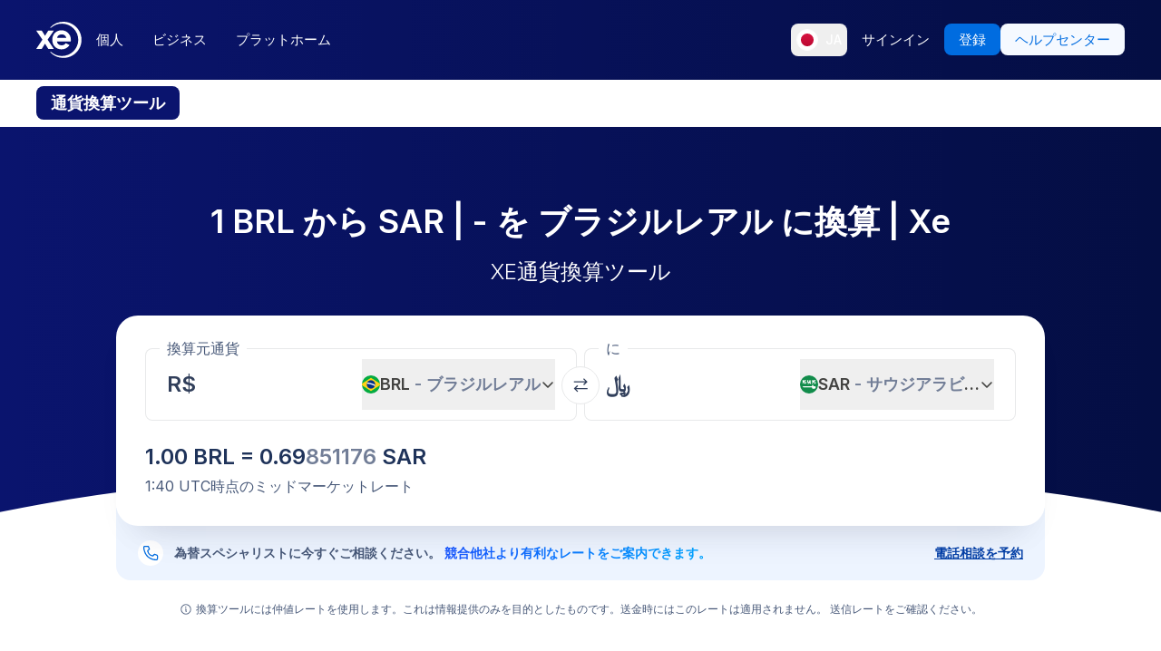

--- FILE ---
content_type: text/html; charset=utf-8
request_url: https://www.xe.com/ja/currencyconverter/convert/?Amount=1&From=BRL&To=SAR
body_size: 79252
content:
<!DOCTYPE html><html lang="ja"><head><meta charSet="utf-8" data-next-head=""/><meta name="viewport" content="width=device-width" data-next-head=""/><link rel="preload" as="image" href="https://images.ctfassets.net/izij9rskv5y1/7tICSnQZbK5AT1GAqCZQ0v/f515a714ff31505d70bf914422a630c9/Pay_with_Apple_Pay__6_.webp" data-next-head=""/><link rel="preload" as="image" href="https://images.ctfassets.net/izij9rskv5y1/2uaMvu3AHOsrXuMosBeoxH/d532298f64e376e54fe3a94122592932/xe-business-contact-support.jpg" data-next-head=""/><link rel="preload" as="image" href="https://images.ctfassets.net/izij9rskv5y1/pirZ8Ylz8sFbIWBk9SwFQ/a044d02106794b3b5f471594c4254e25/Platform_overview.webp" data-next-head=""/><link rel="canonical" href="https://www.xe.com/ja/currencyconverter/convert/?Amount=1&amp;From=BRL&amp;To=SAR" data-next-head=""/><link rel="alternate" hrefLang="x-default" href="https://www.xe.com/currencyconverter/convert/?Amount=1&amp;From=BRL&amp;To=SAR" data-next-head=""/><link rel="alternate" hrefLang="en" href="https://www.xe.com/currencyconverter/convert/?Amount=1&amp;From=BRL&amp;To=SAR" data-next-head=""/><link rel="alternate" hrefLang="en-us" href="https://www.xe.com/en-us/currencyconverter/convert/?Amount=1&amp;From=BRL&amp;To=SAR" data-next-head=""/><link rel="alternate" hrefLang="en-gb" href="https://www.xe.com/en-gb/currencyconverter/convert/?Amount=1&amp;From=BRL&amp;To=SAR" data-next-head=""/><link rel="alternate" hrefLang="en-au" href="https://www.xe.com/en-au/currencyconverter/convert/?Amount=1&amp;From=BRL&amp;To=SAR" data-next-head=""/><link rel="alternate" hrefLang="en-ca" href="https://www.xe.com/en-ca/currencyconverter/convert/?Amount=1&amp;From=BRL&amp;To=SAR" data-next-head=""/><link rel="alternate" hrefLang="en-nz" href="https://www.xe.com/en-nz/currencyconverter/convert/?Amount=1&amp;From=BRL&amp;To=SAR" data-next-head=""/><link rel="alternate" hrefLang="de" href="https://www.xe.com/de/currencyconverter/convert/?Amount=1&amp;From=BRL&amp;To=SAR" data-next-head=""/><link rel="alternate" hrefLang="es" href="https://www.xe.com/es/currencyconverter/convert/?Amount=1&amp;From=BRL&amp;To=SAR" data-next-head=""/><link rel="alternate" hrefLang="es-us" href="https://www.xe.com/es-us/currencyconverter/convert/?Amount=1&amp;From=BRL&amp;To=SAR" data-next-head=""/><link rel="alternate" hrefLang="es-es" href="https://www.xe.com/es-es/currencyconverter/convert/?Amount=1&amp;From=BRL&amp;To=SAR" data-next-head=""/><link rel="alternate" hrefLang="nl" href="https://www.xe.com/nl/currencyconverter/convert/?Amount=1&amp;From=BRL&amp;To=SAR" data-next-head=""/><link rel="alternate" hrefLang="fr" href="https://www.xe.com/fr/currencyconverter/convert/?Amount=1&amp;From=BRL&amp;To=SAR" data-next-head=""/><link rel="alternate" hrefLang="fr-fr" href="https://www.xe.com/fr-fr/currencyconverter/convert/?Amount=1&amp;From=BRL&amp;To=SAR" data-next-head=""/><link rel="alternate" hrefLang="pt" href="https://www.xe.com/pt/currencyconverter/convert/?Amount=1&amp;From=BRL&amp;To=SAR" data-next-head=""/><link rel="alternate" hrefLang="it" href="https://www.xe.com/it/currencyconverter/convert/?Amount=1&amp;From=BRL&amp;To=SAR" data-next-head=""/><link rel="alternate" hrefLang="sv" href="https://www.xe.com/sv/currencyconverter/convert/?Amount=1&amp;From=BRL&amp;To=SAR" data-next-head=""/><link rel="alternate" hrefLang="ja" href="https://www.xe.com/ja/currencyconverter/convert/?Amount=1&amp;From=BRL&amp;To=SAR" data-next-head=""/><link rel="alternate" hrefLang="zh-cn" href="https://www.xe.com/zh-cn/currencyconverter/convert/?Amount=1&amp;From=BRL&amp;To=SAR" data-next-head=""/><link rel="alternate" hrefLang="zh-hk" href="https://www.xe.com/zh-hk/currencyconverter/convert/?Amount=1&amp;From=BRL&amp;To=SAR" data-next-head=""/><link rel="alternate" hrefLang="ar" href="https://www.xe.com/ar/currencyconverter/convert/?Amount=1&amp;From=BRL&amp;To=SAR" data-next-head=""/><link rel="alternate" hrefLang="fi" href="https://www.xe.com/fi/currencyconverter/convert/?Amount=1&amp;From=BRL&amp;To=SAR" data-next-head=""/><link rel="alternate" hrefLang="el" href="https://www.xe.com/el/currencyconverter/convert/?Amount=1&amp;From=BRL&amp;To=SAR" data-next-head=""/><link rel="alternate" hrefLang="hu" href="https://www.xe.com/hu/currencyconverter/convert/?Amount=1&amp;From=BRL&amp;To=SAR" data-next-head=""/><link rel="alternate" hrefLang="pl" href="https://www.xe.com/pl/currencyconverter/convert/?Amount=1&amp;From=BRL&amp;To=SAR" data-next-head=""/><link rel="alternate" hrefLang="ro" href="https://www.xe.com/ro/currencyconverter/convert/?Amount=1&amp;From=BRL&amp;To=SAR" data-next-head=""/><link rel="alternate" hrefLang="nb" href="https://www.xe.com/nb/currencyconverter/convert/?Amount=1&amp;From=BRL&amp;To=SAR" data-next-head=""/><link rel="alternate" hrefLang="et" href="https://www.xe.com/et/currencyconverter/convert/?Amount=1&amp;From=BRL&amp;To=SAR" data-next-head=""/><link rel="alternate" hrefLang="lv" href="https://www.xe.com/lv/currencyconverter/convert/?Amount=1&amp;From=BRL&amp;To=SAR" data-next-head=""/><link rel="alternate" hrefLang="lt" href="https://www.xe.com/lt/currencyconverter/convert/?Amount=1&amp;From=BRL&amp;To=SAR" data-next-head=""/><link rel="alternate" hrefLang="sk" href="https://www.xe.com/sk/currencyconverter/convert/?Amount=1&amp;From=BRL&amp;To=SAR" data-next-head=""/><link rel="alternate" hrefLang="sl" href="https://www.xe.com/sl/currencyconverter/convert/?Amount=1&amp;From=BRL&amp;To=SAR" data-next-head=""/><link rel="alternate" hrefLang="hr" href="https://www.xe.com/hr/currencyconverter/convert/?Amount=1&amp;From=BRL&amp;To=SAR" data-next-head=""/><link rel="alternate" hrefLang="bg" href="https://www.xe.com/bg/currencyconverter/convert/?Amount=1&amp;From=BRL&amp;To=SAR" data-next-head=""/><link rel="alternate" hrefLang="cs" href="https://www.xe.com/cs/currencyconverter/convert/?Amount=1&amp;From=BRL&amp;To=SAR" data-next-head=""/><link rel="alternate" hrefLang="da" href="https://www.xe.com/da/currencyconverter/convert/?Amount=1&amp;From=BRL&amp;To=SAR" data-next-head=""/><meta name="thumbnail" content="https://images.ctfassets.net/izij9rskv5y1/1aqbDa0nay8CVodSY9ZANt/bd3e8480e9426b38b5bb9d8f843dc64e/xe_consumer_logo.jpg" data-next-head=""/><meta property="og:image" content="https://images.ctfassets.net/izij9rskv5y1/1aqbDa0nay8CVodSY9ZANt/bd3e8480e9426b38b5bb9d8f843dc64e/xe_consumer_logo.jpg" data-next-head=""/><meta name="twitter:image" content="https://images.ctfassets.net/izij9rskv5y1/1aqbDa0nay8CVodSY9ZANt/bd3e8480e9426b38b5bb9d8f843dc64e/xe_consumer_logo.jpg" data-next-head=""/><title data-next-head="">1 BRL to SAR - ブラジルレアル to サウジアラビアリアル Exchange Rate</title><meta name="description" content="Get the latest 1 ブラジルレアル to サウジアラビアリアル rate for FREE with the original Universal Currency Converter.  Set rate alerts for BRL to SAR and learn more about ブラジルレアル and サウジアラビアリアル from XE - the Currency Authority." data-next-head=""/><link rel="apple-touch-icon" sizes="180x180" href="/apple-touch-icon.png"/><link rel="icon" type="image/png" sizes="32x32" href="/favicon-32x32.png"/><link rel="icon" type="image/png" sizes="16x16" href="/favicon-16x16.png"/><link rel="manifest" href="/site.webmanifest"/><link rel="mask-icon" href="/safari-pinned-tab.svg" color="#5bbad5"/><meta name="msapplication-TileColor" content="#da532c"/><meta name="theme-color" content="#ffffff"/><meta name="facebook-domain-verification" content="sze3rm79t2i57th3mzy1thgmvsq16o"/><meta name="google-site-verification" content="q-HRTxfaT_s08BoXeW-UM16j2iGNYphCN5DUOHzfNjU"/><link rel="preload" href="/_next/static/media/e4af272ccee01ff0-s.p.woff2" as="font" type="font/woff2" crossorigin="anonymous" data-next-font="size-adjust"/><link rel="preload" href="/_next/static/css/1e79309d469538bf.css" as="style"/><link rel="preload" href="/_next/static/css/f2586c1205cc7a8e.css" as="style"/><script type="application/ld+json" data-next-head="">{"@context":"https://schema.org/","@type":"BreadcrumbList","itemListElement":[{"@type":"ListItem","position":1,"name":"Home","item":"https://www.xe.com/"},{"@type":"ListItem","position":2,"name":"Currency Converter","item":"https://www.xe.com/currencyconverter/"},{"@type":"ListItem","position":3,"name":"1 BRL に SAR - 換算する BRL に SAR"}]}</script><script type="application/ld+json">{"@context":"https://schema.org","@type":"SoftwareApplication","name":"Xe Send Money & Currency","applicationCategory":"FinanceApplication","datePublished":"May 20, 2009","operatingSystem":"iOS","aggregateRating":{"@type":"AggregateRating","ratingValue":4.8,"reviewCount":105053}}</script><script id="inEU-script" data-nscript="beforeInteractive">
  function injectInEU() {
  // This technique is based on https://github.com/segmentio/in-eu but with less code
  function isInEUTimeZone() {
    try {
      const timeZone = new Intl.DateTimeFormat().resolvedOptions().timeZone
      return timeZone.indexOf("Europe") >= 0
    } catch (e) {
      return true
    }
  }

  function isEULocale() {
    const euCountryCodes = [
      "BE",
      "EL",
      "LT",
      "PT",
      "BG",
      "ES",
      "LU",
      "RO",
      "CZ",
      "FR",
      "RE",
      "GP",
      "MQ",
      "GF",
      "YT",
      "BL",
      "MF",
      "PM",
      "WF",
      "PF",
      "NC",
      "HU",
      "SI",
      "DK",
      "FO",
      "GL",
      "HR",
      "MT",
      "SK",
      "DE",
      "IT",
      "NL",
      "AW",
      "CW",
      "SX",
      "FI",
      "AX",
      "EE",
      "CY",
      "AT",
      "SE",
      "IE",
      "LV",
      "PL",
      "UK",
      "GB",
      "AI",
      "BM",
      "IO",
      "VG",
      "KY",
      "FK",
      "GI",
      "MS",
      "PN",
      "SH",
      "TC",
      "GG",
      "JE",
      "IM",
    ]
    try {
      const locale =
        navigator.languages && navigator.languages.length > 0
          ? navigator.languages[0]
          : navigator.language
      const countryCode =
        locale.indexOf("-") > 0 ? locale.split("-")[1] : locale
      return euCountryCodes.includes(countryCode.toUpperCase())
    } catch (e) {
      return true
    }
  }

  window.inEU = isInEUTimeZone() || (isInEUTimeZone() && isEULocale())
  }
  injectInEU()
</script><link rel="stylesheet" href="/_next/static/css/1e79309d469538bf.css" data-n-g=""/><link rel="stylesheet" href="/_next/static/css/f2586c1205cc7a8e.css" data-n-p=""/><noscript data-n-css=""></noscript><script defer="" noModule="" src="/_next/static/chunks/polyfills-42372ed130431b0a.js"></script><script defer="" src="/_next/static/chunks/8701.b874c18031588693.js"></script><script defer="" src="/_next/static/chunks/4820.8a856a391e686624.js"></script><script defer="" src="/_next/static/chunks/8841.91c2478f371a5d22.js"></script><script defer="" src="/_next/static/chunks/330.9f85da121f119106.js"></script><script defer="" src="/_next/static/chunks/4824.3909a954453c8231.js"></script><script defer="" src="/_next/static/chunks/4067-a0fa90827189532a.js"></script><script defer="" src="/_next/static/chunks/2354.6bc3623c2f4766a9.js"></script><script defer="" src="/_next/static/chunks/1509-bed86e6b912b8318.js"></script><script defer="" src="/_next/static/chunks/317-895f346ed4e3347a.js"></script><script defer="" src="/_next/static/chunks/2909.71963fc30e5f9fd9.js"></script><script defer="" src="/_next/static/chunks/7339.d25bc869b3ea309b.js"></script><script defer="" src="/_next/static/chunks/1179.d07cc387ecc16c67.js"></script><script defer="" src="/_next/static/chunks/8574.5ca7bf69a916591c.js"></script><script defer="" src="/_next/static/chunks/181.ec23a80add83669b.js"></script><script defer="" src="/_next/static/chunks/3622.b70a866f118c7143.js"></script><script defer="" src="/_next/static/chunks/8194.61df1d8bd35d47f0.js"></script><script defer="" src="/_next/static/chunks/2800-a78be12a6bfcaa55.js"></script><script defer="" src="/_next/static/chunks/8992.ea9356e4d4474d43.js"></script><script defer="" src="/_next/static/chunks/5437.881ea54aebdea86b.js"></script><script defer="" src="/_next/static/chunks/4252.309a6c2ea817b8d6.js"></script><script defer="" src="/_next/static/chunks/9913.123e588727f0f390.js"></script><script defer="" src="/_next/static/chunks/7784-d59ee9a554538489.js"></script><script defer="" src="/_next/static/chunks/3763.930167bde87e996b.js"></script><script defer="" src="/_next/static/chunks/9948.42bbd19649714e45.js"></script><script defer="" src="/_next/static/chunks/3786.06226c09b9aceb68.js"></script><script defer="" src="/_next/static/chunks/9990.b96f100fcf5ba0ea.js"></script><script defer="" src="/_next/static/chunks/7490.a297023b4a341d04.js"></script><script defer="" src="/_next/static/chunks/1000-bc294cf5b7763a1b.js"></script><script defer="" src="/_next/static/chunks/622.9a711a87bed57572.js"></script><script src="/_next/static/chunks/webpack-c143ab487df05270.js" defer=""></script><script src="/_next/static/chunks/framework-77dff60c8c44585c.js" defer=""></script><script src="/_next/static/chunks/main-1be306b93de945f2.js" defer=""></script><script src="/_next/static/chunks/pages/_app-4b1c49230ba2efc9.js" defer=""></script><script src="/_next/static/chunks/1289-c1f81b328204231c.js" defer=""></script><script src="/_next/static/chunks/8209-0ab9633f95616c33.js" defer=""></script><script src="/_next/static/chunks/9488-f1f3c9d83270e5ef.js" defer=""></script><script src="/_next/static/chunks/8069-5be595c76c8f66f6.js" defer=""></script><script src="/_next/static/chunks/282-e4142a5b3fed17ec.js" defer=""></script><script src="/_next/static/chunks/259-036ecbf82562a6a1.js" defer=""></script><script src="/_next/static/chunks/1556-4ee2d6ff1355e9e7.js" defer=""></script><script src="/_next/static/chunks/533-1d4352c29a9dcfa3.js" defer=""></script><script src="/_next/static/chunks/7353-3a371248c61dac83.js" defer=""></script><script src="/_next/static/chunks/3963-0971871dc4ea0fe2.js" defer=""></script><script src="/_next/static/chunks/7096-a90bec3300f65a38.js" defer=""></script><script src="/_next/static/chunks/pages/currencyconverter/convert-8e662f3300634a3a.js" defer=""></script><script src="/_next/static/WmRdXlAof1rGlMWu10KTn/_buildManifest.js" defer=""></script><script src="/_next/static/WmRdXlAof1rGlMWu10KTn/_ssgManifest.js" defer=""></script><style data-styled="" data-styled-version="5.3.11">.enmfsi{display:inline-block;height:14px;width:14px;border-radius:5px;-webkit-animation:czobYJ 0.9s linear infinite;animation:czobYJ 0.9s linear infinite;-webkit-animation-direction:alternate;animation-direction:alternate;}/*!sc*/
data-styled.g52[id="sc-7a8fbd87-0"]{content:"enmfsi,"}/*!sc*/
.RwUiV{display:inline-block;white-space:nowrap;}/*!sc*/
data-styled.g53[id="sc-7a8fbd87-1"]{content:"RwUiV,"}/*!sc*/
.exeFhm{display:-webkit-box;display:-webkit-flex;display:-ms-flexbox;display:flex;position:relative;-webkit-transition:-webkit-transform 0.5s;-webkit-transition:transform 0.5s;transition:transform 0.5s;}/*!sc*/
.exeFhm > *{-webkit-flex-shrink:0;-ms-flex-negative:0;flex-shrink:0;}/*!sc*/
data-styled.g361[id="sc-7ca93f6d-0"]{content:"exeFhm,"}/*!sc*/
.dWhwmu{display:-webkit-box;display:-webkit-flex;display:-ms-flexbox;display:flex;-webkit-flex-wrap:wrap;-ms-flex-wrap:wrap;flex-wrap:wrap;-webkit-box-pack:center;-webkit-justify-content:center;-ms-flex-pack:center;justify-content:center;-webkit-align-items:center;-webkit-box-align:center;-ms-flex-align:center;align-items:center;margin-top:16px;}/*!sc*/
data-styled.g362[id="sc-7ca93f6d-1"]{content:"dWhwmu,"}/*!sc*/
.iNGpRA{-webkit-appearance:none;-moz-appearance:none;appearance:none;margin:0 6px;padding:0;box-sizing:content-box;width:12px;height:12px;border:2px solid #0a146e;border-radius:50%;background:transparent;}/*!sc*/
.cfqJtn{-webkit-appearance:none;-moz-appearance:none;appearance:none;margin:0 8px;padding:0;box-sizing:content-box;width:12px;height:12px;border:0;border-radius:50%;background:#0a146e;}/*!sc*/
data-styled.g363[id="sc-7ca93f6d-2"]{content:"iNGpRA,cfqJtn,"}/*!sc*/
@-webkit-keyframes czobYJ{from{background-color:#003cbe;}to{background-color:white;}}/*!sc*/
@keyframes czobYJ{from{background-color:#003cbe;}to{background-color:white;}}/*!sc*/
data-styled.g560[id="sc-keyframes-czobYJ"]{content:"czobYJ,"}/*!sc*/
</style></head><body class="overscroll-y-none" tabindex="-1"><noscript><iframe title="google manager iframe" src="https://www.googletagmanager.com/ns.html?id=GTM-WNCL796" height="0" width="0" style="display:none;visibility:hidden"></iframe></noscript><link rel="preload" as="image" href="/badges/app_store_ja.static.svg"/><link rel="preload" as="image" href="/badges/google_play_ja.static.svg"/><div id="__next"><main class="__className_5bda0f "><div id="send-money-banner-alert"></div><div id="converter-banner-alert"></div><div id="hubspot-modal"></div><div class="sticky top-0 z-[50]"><header id="siteHeader" class="w-full px-6 text-sm md:px-8 xl:px-0 bg-gradient-to-l from-blue-850 to-blue-700"><div class="mx-auto flex h-[72px] w-full max-w-[1200px] items-center justify-between gap-4 xl:h-[88px] xl:justify-start"><a aria-label="Home" class="focus:outline-2 focus:outline-xe-primary-500" href="/ja/"><svg xmlns="http://www.w3.org/2000/svg" aria-hidden="true" viewBox="0 0 710 568.71" aria-label="Xe" class="w-[50px] text-white"><path fill="currentColor" d="M270.72 427.89h-79.85a2.9 2.9 0 01-2.46-1.37l-51.6-83.33-51.62 83.33a2.87 2.87 0 01-2.45 1.37H2.9a2.89 2.89 0 01-2.4-4.51L96.36 280.9 1.68 143.35a2.89 2.89 0 012.38-4.53h80.33a2.88 2.88 0 012.44 1.36l50 79.51 49.67-79a3.88 3.88 0 013.3-1.83h79.77a2.89 2.89 0 012.38 4.53L177.24 280.9l95.88 142.48a2.9 2.9 0 01-2.4 4.51zM424.65.01a282.59 282.59 0 00-208 90.9 1.47 1.47 0 001.08 2.45h12.57a2.86 2.86 0 001.87-.71 256.49 256.49 0 01168.92-63c141.47 0 256.14 113.6 256.14 253.73S542.6 537.09 401.13 537.09a256.51 256.51 0 01-168.92-63 2.86 2.86 0 00-1.87-.71h-12.57a1.47 1.47 0 00-1.08 2.45 282.59 282.59 0 00208 90.9C581.14 566.71 708 439.84 708 283.35S581.14.01 424.65.01zM537 309.09H323.47c1.87 32.38 30.45 60.31 71.9 60.31 31.92 0 52.26-12.7 64.6-32.2a2.89 2.89 0 013.78-1.06l54 28a2.9 2.9 0 011.1 4.16C493.14 407.14 449 432.8 395 432.8h-.4c-85.55 0-144.13-62.6-144.13-149.45S309 133.91 394.55 133.91s147.17 66.91 147.17 149.44a147 147 0 01-1.65 22.55c-.28 1.5-1.33 3.19-3.07 3.19zm-67.1-58.5c-4.47-18.38-26-53.3-71.91-53.3-44.1 0-66.77 27.59-72.15 53.3z"></path></svg></a><div class="flex flex-grow items-center justify-between"><nav aria-label="Main" data-orientation="horizontal" dir="ltr" class="relative hidden w-full items-center xl:flex" id="main-navigation-menu"><div class="flex w-full items-center justify-between"><div class="flex flex-1 justify-start"><div style="position:relative"><ul data-orientation="horizontal" class="flex list-none justify-between gap-1" dir="ltr"><li class="relative text-white"><a class="group text-nowrap rounded-lg py-5 text-sm font-medium outline-none transition-colors duration-150 xl:text-[15px] [&amp;_div]:focus:outline-2 [&amp;_div]:focus:outline-xe-primary-500 group-hover:bg-white/10 flex h-[36px] items-center justify-center rounded-lg px-4 py-2 hover:bg-white/10 focus:outline-2 focus:outline-xe-primary-500" id="radix-_R_2anlm_-trigger-個人" data-state="closed" aria-expanded="false" aria-controls="radix-_R_2anlm_-content-個人" data-radix-collection-item="" href="/ja/">個人</a></li><li class="relative text-white"><a class="group text-nowrap rounded-lg py-5 text-sm font-medium outline-none transition-colors duration-150 xl:text-[15px] [&amp;_div]:focus:outline-2 [&amp;_div]:focus:outline-xe-primary-500 group-hover:bg-white/10 flex h-[36px] items-center justify-center rounded-lg px-4 py-2 hover:bg-white/10 focus:outline-2 focus:outline-xe-primary-500" id="radix-_R_2anlm_-trigger-ビジネス" data-state="closed" aria-expanded="false" aria-controls="radix-_R_2anlm_-content-ビジネス" data-radix-collection-item="" href="/ja/business/">ビジネス</a></li><li class="relative text-white"><a class="group text-nowrap rounded-lg py-5 text-sm font-medium outline-none transition-colors duration-150 xl:text-[15px] [&amp;_div]:focus:outline-2 [&amp;_div]:focus:outline-xe-primary-500 group-hover:bg-white/10 flex h-[36px] items-center justify-center rounded-lg px-4 py-2 hover:bg-white/10 focus:outline-2 focus:outline-xe-primary-500" id="radix-_R_2anlm_-trigger-プラットホーム" data-state="closed" aria-expanded="false" aria-controls="radix-_R_2anlm_-content-プラットホーム" data-radix-collection-item="" href="/ja/platform/">プラットホーム</a></li></ul></div></div><div style="position:relative"><ul data-orientation="horizontal" class="hidden items-center gap-2 xl:flex" dir="ltr"><li><button type="button" aria-label="現在の言語: JA" class="flex h-[36px] shrink-0 items-center justify-between gap-1 rounded-lg p-1 px-1.5 hover:bg-white/10 focus:outline focus:outline-2 focus:outline-xe-primary-500" data-radix-menu-value="language" data-radix-viewport-type="secondary" data-state="closed" aria-expanded="false" aria-controls="radix-_R_2anlm_-content-language" data-radix-collection-item=""><div class="relative !h-[17px] !w-[23px] mr-2 !min-h-6 !min-w-6 overflow-hidden rounded-full border border-solid border-white [&amp;_img]:!scale-150"><img alt="jp" loading="lazy" decoding="async" data-nimg="fill" style="position:absolute;height:100%;width:100%;left:0;top:0;right:0;bottom:0;color:transparent" src="/svgs/flags/jp.static.svg"/></div><span class="text-sm font-medium text-white">JA</span></button></li><li><a target="_self" class="items-center justify-center rounded-lg px-4 py-2 outline-none font-medium cursor-pointer transition-colors duration-300 focus:outline focus:outline-2 focus:outline-blue-400 xl:text-[15px] text-sm text-nowrap bg-transparent text-white hover:bg-white/10" data-radix-menu-value="signIn" data-radix-viewport-type="secondary" id="radix-_R_2anlm_-trigger-signIn" data-state="closed" aria-expanded="false" aria-controls="radix-_R_2anlm_-content-signIn" data-radix-collection-item="" href="https://account.xe.com/signin/?icid=XECOM:Home:LoginBut:Login:Glob:HPXEMTLogin"><span>サインイン</span></a></li><li><a target="_self" class="items-center justify-center rounded-lg px-4 py-2 outline-none font-medium cursor-pointer transition-colors duration-300 focus:outline focus:outline-2 focus:outline-blue-400 xl:text-[15px] text-sm text-nowrap bg-blue-500 text-white hover:bg-blue-450" data-radix-menu-value="signUp" data-radix-viewport-type="secondary" id="radix-_R_2anlm_-trigger-signUp" data-state="closed" aria-expanded="false" aria-controls="radix-_R_2anlm_-content-signUp" data-radix-collection-item="" href="https://account.xe.com/signup?redirect_uri=https%3A%2F%2Fpersonal-registration.xe.com"><span>登録</span></a></li><li><a target="_blank" class="items-center justify-center rounded-lg px-4 py-2 outline-none font-medium cursor-pointer transition-colors duration-300 focus:outline focus:outline-2 focus:outline-blue-400 xl:text-[15px] text-sm text-nowrap bg-xe-primary-50 text-xe-primary-500 hover:bg-xe-primary-100" data-radix-viewport-type="secondary" id="radix-_R_2anlm_-trigger-radix-_R_1qeanlm_" data-state="closed" aria-expanded="false" aria-controls="radix-_R_2anlm_-content-radix-_R_1qeanlm_" data-radix-collection-item="" href="https://help.xe.com/hc/"><span>ヘルプセンター</span></a></li></ul></div></div><div class="absolute -left-[66px] top-[48px] flex justify-center perspective-[2000px]"></div></nav></div></div></header><nav class="overflow-auto bg-opacity-95 bg-gradient-to-r from-[color-mix(in_srgb,#0A146E,_#FFFFFF_8%)] to-[color-mix(in_srgb,#0A164D,_#FFFFFF_8%)] px-0 py-3 md:px-8 xl:px-0" aria-label="secondary navigation"><ul class="mx-auto flex max-w-[1200px] items-center gap-0.5 px-0.5 text-white md:gap-2 md:p-0"><li class="shrink-0"><a class="rounded-lg px-4 py-2 font-semibold hover:bg-blue-700 md:text-lg bg-blue-700" href="/ja/currencyconverter/">通貨換算ツール</a></li><li class="shrink-0"><a class="rounded-lg px-4 py-2 text-sm font-medium hover:bg-blue-700 md:text-base" href="/ja/currencycharts/?from=BRL&amp;to=SAR">通貨チャート</a></li><li class="shrink-0"><a class="rounded-lg px-4 py-2 text-sm font-medium hover:bg-blue-700 md:text-base" href="/ja/ratealerts/">レートアラート</a></li><li class="shrink-0"><a class="rounded-lg px-4 py-2 text-sm font-medium hover:bg-blue-700 md:text-base" href="/ja/send-money/">送金する</a></li></ul></nav></div><div style="overflow:hidden"><style>
          #nprogress {
            pointer-events: none;
          }
          
          #nprogress .bar {
            background: #0631a7;
          
            position: fixed;
            z-index: 99999;
            top: 0;
            left: 0;
          
            width: 100%;
            height: 3px;
          }
          
          /* Fancy blur effect */
          #nprogress .peg {
            display: block;
            position: absolute;
            right: 0px;
            width: 100px;
            height: 100%;
            box-shadow: 0 0 10px #0631a7, 0 0 5px #0631a7;
            opacity: 1.0;
          
            -webkit-transform: rotate(3deg) translate(0px, -4px);
                -ms-transform: rotate(3deg) translate(0px, -4px);
                    transform: rotate(3deg) translate(0px, -4px);
          }
          
          /* Remove these to get rid of the spinner */
          #nprogress .spinner {
            display: block;
            position: fixed;
            z-index: 1031;
            top: 15px;
            right: 15px;
          }
          
          #nprogress .spinner-icon {
            width: 18px;
            height: 18px;
            box-sizing: border-box;
          
            border: solid 2px transparent;
            border-top-color: #0631a7;
            border-left-color: #0631a7;
            border-radius: 50%;
          
            -webkit-animation: nprogress-spinner 400ms linear infinite;
                    animation: nprogress-spinner 400ms linear infinite;
          }
          
          .nprogress-custom-parent {
            overflow: hidden;
            position: relative;
          }
          
          .nprogress-custom-parent #nprogress .spinner,
          .nprogress-custom-parent #nprogress .bar {
            position: absolute;
          }
          
          @-webkit-keyframes nprogress-spinner {
            0%   { -webkit-transform: rotate(0deg); }
            100% { -webkit-transform: rotate(360deg); }
          }
          @keyframes nprogress-spinner {
            0%   { transform: rotate(0deg); }
            100% { transform: rotate(360deg); }
          }
        </style><div class="bg-white"><section class="relative w-full bg-gradient-to-l from-blue-850 to-blue-700 bg-no-repeat"><div class="relative m-auto box-content max-w-[1024px] px-4 py-8 md:px-10 md:pt-16 lg:pt-20"><h1 class="mb-2 text-center text-2xl font-semibold text-white md:mb-4 md:text-4xl">1 BRL から SAR |  -  を ブラジルレアル に換算 | Xe</h1><p class="mb-8 text-center text-sm font-light text-white md:text-2xl">XE通貨換算ツール</p><div><div class="relative z-[3] rounded-3xl bg-white px-4 pb-6 pt-3 shadow-3xl md:p-8 md:pt-6"><form class="relative flex flex-col md:flex-row"><fieldset class="rounded-lg px-4 shadow-[inset_0_0_0_1px] shadow-gray-250 transition-shadow focus-within:shadow-[inset_0_0_0_2px] focus-within:shadow-xe-primary-500 hover:shadow-[inset_0_0_0_2px] hover:shadow-xe-primary-500 md:px-6 w-full min-w-full max-w-full md:mr-1 md:w-[calc(50%_-_4px)] md:min-w-[calc(50%_-_4px)] md:max-w-[calc(50%_-_4px)]" role="none"><legend class="-ml-2 bg-white px-2 text-left text-sm text-xe-neutral-800 md:text-base" aria-hidden="true">換算元通貨</legend><div class="h-[68px] w-full pb-3"><p class="sr-only">換算元通貨</p><div class="flex h-full content-center"><div class="h-auto flex-grow self-center overflow-hidden"><div class="flex w-full [&amp;&gt;div]:!w-full [&amp;&gt;div]:!justify-start [&amp;&gt;div]:!border-none [&amp;&gt;div]:!p-0 [&amp;&gt;div]:!text-2xl [&amp;&gt;div]:!font-semibold [&amp;&gt;div]:!text-greyblue-400 [&amp;&gt;div]:!outline-none"><div class="flex w-full items-center justify-between self-stretch overflow-hidden rounded-lg bg-transparent p-3 !text-gray-950 placeholder:text-gray-750 placeholder:opacity-30 focus:shadow-none border border-solid border-gray-300 focus-within:z-10 focus-within:!border-none focus-within:outline focus-within:outline-2 focus-within:outline-blue-500"><span class="absolute left-[-99999px] w-auto">1</span><span class="amount-input flex items-center whitespace-nowrap">R$<input class="m-0 box-content self-stretch border-none bg-transparent p-0 focus:shadow-none focus:outline-none" type="text" inputMode="decimal" autoComplete="off" aria-label="受取金額" style="width:0" value="1"/></span></div></div></div><button class="flex min-w-20 shrink-0 items-center justify-between gap-1 text-lg/6 ml-1 max-w-[50%]" type="button" aria-haspopup="dialog" aria-expanded="false" aria-controls="radix-_R_1aatkolm_" data-state="closed"><img alt="BRL" loading="lazy" width="20" height="20" decoding="async" data-nimg="1" class="h-[20px] w-[20px] min-w-[20px] rounded-full object-cover" style="color:transparent" src="/svgs/flags/brl.static.svg"/><span class="inline-block min-w-[50px] overflow-hidden text-ellipsis whitespace-nowrap text-left font-semibold">BRL<span class="text-xe-neutral-700"> <!-- -->- <!-- -->ブラジルレアル</span></span><svg xmlns="http://www.w3.org/2000/svg" width="16" height="16" fill="currentColor" viewBox="0 0 256 256" class="min-w-[16px] transition-transform"><path d="M216.49,104.49l-80,80a12,12,0,0,1-17,0l-80-80a12,12,0,0,1,17-17L128,159l71.51-71.52a12,12,0,0,1,17,17Z"></path></svg></button></div></div></fieldset><div class="[&amp;_svg]:rotate-90] relative [&amp;_svg]:desktop-container:rotate-0"><button class="inline-flex rounded-full border border-solid border-gray-250 bg-white p-3 hover:bg-gray-150 disabled:bg-gray-300 absolute -top-[16px] left-1/2 -translate-x-1/2 md:top-[32px]" aria-label="通貨を交換" type="button"><svg xmlns="http://www.w3.org/2000/svg" fill="none" viewBox="0 0 17 17" aria-hidden="true" class="h-4 w-4 rotate-90 text-greyblue-400 md:rotate-0"><path fill="currentColor" fill-rule="evenodd" d="M11.726 1.273l2.387 2.394H.667V5h13.446l-2.386 2.393.94.94 4-4-4-4-.94.94zM.666 12.333l4 4 .94-.94L3.22 13h13.447v-1.333H3.22l2.386-2.394-.94-.94-4 4z" clip-rule="evenodd"></path></svg></button></div><fieldset class="rounded-lg px-4 shadow-[inset_0_0_0_1px] shadow-gray-250 transition-shadow focus-within:shadow-[inset_0_0_0_2px] focus-within:shadow-xe-primary-500 hover:shadow-[inset_0_0_0_2px] hover:shadow-xe-primary-500 md:px-6 w-full min-w-full max-w-full md:ml-1 md:w-[calc(50%_-_4px)] md:min-w-[calc(50%_-_4px)] md:max-w-[calc(50%_-_4px)]" role="none"><legend class="-ml-2 bg-white px-2 text-left text-sm text-xe-neutral-800 md:text-base" aria-hidden="true">に</legend><div class="h-[68px] w-full pb-3"><p class="sr-only">に</p><div class="flex h-full content-center"><div class="h-auto flex-grow self-center overflow-hidden"><div class="flex w-full [&amp;&gt;div]:!w-full [&amp;&gt;div]:!justify-start [&amp;&gt;div]:!border-none [&amp;&gt;div]:!p-0 [&amp;&gt;div]:!text-2xl [&amp;&gt;div]:!font-semibold [&amp;&gt;div]:!text-greyblue-400 [&amp;&gt;div]:!outline-none"><div class="flex w-full items-center justify-between self-stretch overflow-hidden rounded-lg bg-transparent p-3 !text-gray-950 placeholder:text-gray-750 placeholder:opacity-30 focus:shadow-none border border-solid border-gray-300 focus-within:z-10 focus-within:!border-none focus-within:outline focus-within:outline-2 focus-within:outline-blue-500"><span class="absolute left-[-99999px] w-auto">0.69</span><span class="amount-input flex items-center whitespace-nowrap">﷼<input class="m-0 box-content self-stretch border-none bg-transparent p-0 focus:shadow-none focus:outline-none" type="text" inputMode="decimal" autoComplete="off" aria-label="受取金額" style="width:0" value="0.69"/></span></div></div></div><button class="flex min-w-20 shrink-0 items-center justify-between gap-1 text-lg/6 ml-1 max-w-[50%]" type="button" aria-haspopup="dialog" aria-expanded="false" aria-controls="radix-_R_1aqtkolm_" data-state="closed"><img alt="SAR" loading="lazy" width="20" height="20" decoding="async" data-nimg="1" class="h-[20px] w-[20px] min-w-[20px] rounded-full object-cover" style="color:transparent" src="/svgs/flags/sar.static.svg"/><span class="inline-block min-w-[50px] overflow-hidden text-ellipsis whitespace-nowrap text-left font-semibold">SAR<span class="text-xe-neutral-700"> <!-- -->- <!-- -->サウジアラビアリアル</span></span><svg xmlns="http://www.w3.org/2000/svg" width="16" height="16" fill="currentColor" viewBox="0 0 256 256" class="min-w-[16px] transition-transform"><path d="M216.49,104.49l-80,80a12,12,0,0,1-17,0l-80-80a12,12,0,0,1,17-17L128,159l71.51-71.52a12,12,0,0,1,17,17Z"></path></svg></button></div></div></fieldset></form><div class="mt-6 flex flex-col justify-between gap-6 md:flex-row md:gap-2"><div><p class="text-lg font-semibold text-xe-neutral-900 md:text-2xl"><span>1.00 <!-- -->BRL<!-- --> =<!-- --> <!-- -->0.69<span class="text-xe-neutral-700">851176</span> <!-- -->SAR</span></p><p class="mt-1 text-sm text-xe-neutral-800 md:text-base">1:40 UTC時点のミッドマーケットレート</p></div><div class="flex flex-col items-center gap-2 md:mt-0 md:flex-row md:gap-3"></div></div></div><div class="relative z-[1] flex flex-col items-center justify-between overflow-hidden px-4 pb-4 md:flex-row md:px-6 before:absolute before:bottom-0 before:left-0 before:right-0 before:top-0 before:z-[-1] before:bg-gradient-to-r before:from-[#2358ec] before:to-[#3994f6] before:opacity-0 before:content-[&#x27;&#x27;] bg-gradient-to-r from-[#EDF4FF] to-[#EDF4FF] before:transition-opacity before:duration-1000 -mt-5 rounded-none rounded-b-2xl pt-9"><div class="flex flex-grow items-center justify-center md:justify-start"><div class="mr-3 hidden rounded-full p-1 transition-colors duration-1000 md:block bg-white"><svg xmlns="http://www.w3.org/2000/svg" fill="inherit" viewBox="0 0 24 24" aria-hidden="true" width="24" color="inherit" class="h-5 min-h-5 w-5 min-w-5 transition-colors duration-1000 text-xe-primary-500"><path fill="currentColor" fill-rule="evenodd" d="M19.5 21.75h-.128C4.635 20.902 2.543 8.467 2.25 4.672A2.25 2.25 0 014.32 2.25h4.133a1.5 1.5 0 011.395.945L10.988 6a1.5 1.5 0 01-.33 1.62L9.06 9.232a7.028 7.028 0 005.685 5.7l1.627-1.612A1.5 1.5 0 0118 13.012l2.828 1.133a1.5 1.5 0 01.922 1.395v3.96a2.25 2.25 0 01-2.25 2.25zm-15-18a.75.75 0 00-.75.75v.06C4.095 9 6.308 19.5 19.455 20.25a.75.75 0 00.795-.705V15.54l-2.828-1.132-2.152 2.137-.36-.045C8.385 15.682 7.5 9.158 7.5 9.09l-.045-.36 2.13-2.153L8.46 3.75H4.5z" clip-rule="evenodd"></path></svg></div><div class="mb-4 w-full max-w-[260px] text-center md:mb-0 md:max-w-full md:text-left"><p class="text-sm font-semibold text-xe-neutral-800">為替スペシャリストに今すぐご相談ください。 <span class="block w-full bg-gradient-to-r from-[#1654fe] to-[#01a6ff] bg-clip-text text-transparent md:inline">競合他社より有利なレートをご案内できます。</span></p></div></div><a class="ml-0 whitespace-nowrap text-center text-sm font-semibold underline transition-colors duration-1000 md:ml-3 text-xe-primary-600" href="https://xe.com/calendly/d/csx3-tgk-ssv/" target="_blank">電話相談を予約</a></div><p class="relative z-[2] mt-4 flex items-center justify-center text-center text-xs text-xe-neutral-800 md:mt-6"><svg xmlns="http://www.w3.org/2000/svg" width="1em" height="1em" fill="currentColor" viewBox="0 0 256 256" class="mr-1 size-3.5 min-h-3.5 min-w-3.5"><path d="M128,24A104,104,0,1,0,232,128,104.11,104.11,0,0,0,128,24Zm0,192a88,88,0,1,1,88-88A88.1,88.1,0,0,1,128,216Zm16-40a8,8,0,0,1-8,8,16,16,0,0,1-16-16V128a8,8,0,0,1,0-16,16,16,0,0,1,16,16v40A8,8,0,0,1,144,176ZM112,84a12,12,0,1,1,12,12A12,12,0,0,1,112,84Z"></path></svg><span>換算ツールには仲値レートを使用します。これは情報提供のみを目的としたものです。送金時にはこのレートは適用されません。 <span>送信レートをご確認ください。</span></span></p></div></div><div class="absolute bottom-0 z-auto h-[300px] w-full overflow-hidden before:absolute before:bottom-[-100px] before:left-[-200px] before:right-[-200px] before:top-0 before:rounded-[100%] before:bg-white md:h-[200px]"></div></section><section data-testid="custom-banner-section" class="relative flex justify-center md:pt-8 md:pb-8 pt-4 pb-0 bg-white"><div class="flex w-full flex-col justify-center gap-12 px-5 md:px-10 box-content max-w-[1024px]"><div style="--banner-desktop-image-url:url(//images.ctfassets.net/izij9rskv5y1/6KvmGcZ0o9W0xE9pixkX9x/a240c2b8d0b12785a77729a9c3e1a1df/Did_you_know_you_can_send_money_with_Xe__1_.webp);--banner-mobile-image-url:url(//images.ctfassets.net/izij9rskv5y1/42eS90DYWS34Qqm6SRFwbX/1821a6991a3f2a281ac58172f1a90f65/Did_you_know_you_can_send_money_with_Xe__2_.webp)" class="relative h-full overflow-hidden rounded-3xl bg-blue-500 bg-cover bg-center bg-no-repeat bg-[image:var(--banner-mobile-image-url)] md:bg-[image:var(--banner-desktop-image-url)] min-h-[320px] md:h-[184px] md:min-h-0"><div class="relative z-20 grid h-full p-6 grid-cols-1 [grid-template-areas:&#x27;logo&#x27;_&#x27;title&#x27;_&#x27;cta&#x27;] gap-4 md:grid-cols-1 grid-rows-[1fr_auto_auto] justify-items-center text-center md:grid-rows-1 md:[grid-template-areas:&#x27;title_title_cta&#x27;]"><div class="[grid-area:title] font-semibold md:self-center text-center md:justify-self-start md:text-left"><div class="[&amp;_*]:mb-0 [&amp;_*]:text-[28px] [&amp;_*]:font-semibold [&amp;_*]:leading-[1.25] [&amp;_*]:text-white md:[&amp;_*]:text-[32px]"><p class="mb-6 text-base">Xeで海外に送金できることをご存知ですか?</p></div></div><a class="polymorphic-btn items-center justify-center gap-2 font-semibold transition-colors duration-200 focus:outline focus:outline-2 focus:outline-offset-2 fit-content bg-blue text-white hover:bg-blue-450 focus:outline-blue-500 px-6 py-3 rounded-lg text-[0.95rem] flex flex-row-reverse [&amp;_svg]:hover:translate-x-1 [&amp;_svg]:transition-transform [&amp;_svg]:duration-200 [grid-area:cta] justify-self-center md:self-center md:justify-self-end" title="今すぐサインアップ, " aria-label="" name="Sign up today" href="https://account.xe.com/signup?redirect_uri=https%3A%2F%2Fpersonal-registration.xe.com"><span class="relative top-[1px]">今すぐサインアップ<!-- --> </span></a><div class="[grid-area:logo] md:self-end md:justify-self-center justify-self-center self-end md:hidden"><img alt="XE Logo" loading="lazy" width="100" height="50" decoding="async" data-nimg="1" class="w-14 md:w-16" style="color:transparent" src="/logo-xe.svg"/></div></div><div class="absolute from-black/50 to-transparent left-0 top-0 z-0 h-3/4 w-full bg-gradient-to-b md:h-full md:w-1/2 md:bg-gradient-to-r"></div></div></div></section><section data-testid="currency-conversion-pair-table" class="flex justify-center bg-white py-20"><div class="flex w-full max-w-screen-xl flex-col gap-10 px-4 md:px-10"><div class="grid gap-3"><h2 class="text-center text-3xl font-semibold tracking-tight text-xe-neutral-1000 md:text-5xl">今日のBRLからSARの為替レート</h2></div><div><div><div><div class="sc-7ca93f6d-0 exeFhm !gap-4"><div class="mr-4 w-4/5 overflow-hidden rounded-lg bg-white shadow-[0_3px_15px_rgba(0,17,51,0.07)] first:ml-[10%] !m-0 !w-full !bg-transparent !shadow-none" tabindex="-1"><div><h4 class="mb-8 text-center  text-2xl font-semibold text-xe-neutral-900 md:text-3xl">ブラジルレアル を サウジアラビアリアル に換算する</h4><table class="w-full overflow-hidden rounded-2xl bg-gray-150 font-semibold"><caption class="sr-only">Rate information of BRL/SAR currency pair</caption><thead class="bg-[#ECEFF2] "><tr class="h-14"><th class="w-1/2"><div class="flex items-center justify-center gap-2"><div class="relative mr-2 border border-[#00113326] !h-6 !w-6 overflow-hidden rounded-full border-none [&amp;_img]:!scale-[1.4]"><img alt="brl" loading="lazy" decoding="async" data-nimg="fill" style="position:absolute;height:100%;width:100%;left:0;top:0;right:0;bottom:0;color:transparent" src="/svgs/flags/brl.static.svg"/></div><span class="hidden md:inline-block">ブラジルレアル</span><span class="md:hidden">BRL</span></div></th><th class="w-1/2"><div class="flex items-center justify-center gap-2"><div class="relative mr-2 border border-[#00113326] !h-6 !w-6 overflow-hidden rounded-full border-none [&amp;_img]:!scale-[1.4]"><img alt="sar" loading="lazy" decoding="async" data-nimg="fill" style="position:absolute;height:100%;width:100%;left:0;top:0;right:0;bottom:0;color:transparent" src="/svgs/flags/sar.static.svg"/></div><span class="hidden md:inline-block">サウジアラビアリアル</span><span class="md:hidden">SAR</span></div></th></tr></thead><tbody class=""><tr class="h-16"><td class="w-1/2 text-center"><a class="text-center font-semibold text-blue-500" href="/ja/currencyconverter/convert/?Amount=1&amp;From=BRL&amp;To=SAR">1<!-- --> <!-- -->BRL</a></td><td class="w-1/2 text-center font-semibold text-greyblue-400">0.698512<!-- --> <!-- -->SAR</td></tr><tr class="h-16"><td class="w-1/2 text-center"><a class="text-center font-semibold text-blue-500" href="/ja/currencyconverter/convert/?Amount=5&amp;From=BRL&amp;To=SAR">5<!-- --> <!-- -->BRL</a></td><td class="w-1/2 text-center font-semibold text-greyblue-400">3.49256<!-- --> <!-- -->SAR</td></tr><tr class="h-16"><td class="w-1/2 text-center"><a class="text-center font-semibold text-blue-500" href="/ja/currencyconverter/convert/?Amount=10&amp;From=BRL&amp;To=SAR">10<!-- --> <!-- -->BRL</a></td><td class="w-1/2 text-center font-semibold text-greyblue-400">6.98512<!-- --> <!-- -->SAR</td></tr><tr class="h-16"><td class="w-1/2 text-center"><a class="text-center font-semibold text-blue-500" href="/ja/currencyconverter/convert/?Amount=25&amp;From=BRL&amp;To=SAR">25<!-- --> <!-- -->BRL</a></td><td class="w-1/2 text-center font-semibold text-greyblue-400">17.4628<!-- --> <!-- -->SAR</td></tr><tr class="h-16"><td class="w-1/2 text-center"><a class="text-center font-semibold text-blue-500" href="/ja/currencyconverter/convert/?Amount=50&amp;From=BRL&amp;To=SAR">50<!-- --> <!-- -->BRL</a></td><td class="w-1/2 text-center font-semibold text-greyblue-400">34.9256<!-- --> <!-- -->SAR</td></tr><tr class="h-16"><td class="w-1/2 text-center"><a class="text-center font-semibold text-blue-500" href="/ja/currencyconverter/convert/?Amount=100&amp;From=BRL&amp;To=SAR">100<!-- --> <!-- -->BRL</a></td><td class="w-1/2 text-center font-semibold text-greyblue-400">69.8512<!-- --> <!-- -->SAR</td></tr><tr class="h-16"><td class="w-1/2 text-center"><a class="text-center font-semibold text-blue-500" href="/ja/currencyconverter/convert/?Amount=500&amp;From=BRL&amp;To=SAR">500<!-- --> <!-- -->BRL</a></td><td class="w-1/2 text-center font-semibold text-greyblue-400">349.256<!-- --> <!-- -->SAR</td></tr><tr class="h-16"><td class="w-1/2 text-center"><a class="text-center font-semibold text-blue-500" href="/ja/currencyconverter/convert/?Amount=1000&amp;From=BRL&amp;To=SAR">1,000<!-- --> <!-- -->BRL</a></td><td class="w-1/2 text-center font-semibold text-greyblue-400">698.512<!-- --> <!-- -->SAR</td></tr><tr class="h-16"><td class="w-1/2 text-center"><a class="text-center font-semibold text-blue-500" href="/ja/currencyconverter/convert/?Amount=5000&amp;From=BRL&amp;To=SAR">5,000<!-- --> <!-- -->BRL</a></td><td class="w-1/2 text-center font-semibold text-greyblue-400">3,492.56<!-- --> <!-- -->SAR</td></tr><tr class="h-16"><td class="w-1/2 text-center"><a class="text-center font-semibold text-blue-500" href="/ja/currencyconverter/convert/?Amount=10000&amp;From=BRL&amp;To=SAR">10,000<!-- --> <!-- -->BRL</a></td><td class="w-1/2 text-center font-semibold text-greyblue-400">6,985.12<!-- --> <!-- -->SAR</td></tr></tbody></table></div></div><div class="mr-4 w-4/5 overflow-hidden rounded-lg bg-white shadow-[0_3px_15px_rgba(0,17,51,0.07)] first:ml-[10%] !m-0 !w-full !bg-transparent !shadow-none" tabindex="-1"><div><h4 class="mb-8 text-center  text-2xl font-semibold text-xe-neutral-900 md:text-3xl">サウジアラビアリアル を ブラジルレアル に換算する</h4><table class="w-full overflow-hidden rounded-2xl bg-gray-150 font-semibold"><caption class="sr-only">Rate information of SAR/BRL currency pair</caption><thead class="bg-[#ECEFF2] "><tr class="h-14"><th class="w-1/2"><div class="flex items-center justify-center gap-2"><div class="relative mr-2 border border-[#00113326] !h-6 !w-6 overflow-hidden rounded-full border-none [&amp;_img]:!scale-[1.4]"><img alt="sar" loading="lazy" decoding="async" data-nimg="fill" style="position:absolute;height:100%;width:100%;left:0;top:0;right:0;bottom:0;color:transparent" src="/svgs/flags/sar.static.svg"/></div><span class="hidden md:inline-block">サウジアラビアリアル</span><span class="md:hidden">SAR</span></div></th><th class="w-1/2"><div class="flex items-center justify-center gap-2"><div class="relative mr-2 border border-[#00113326] !h-6 !w-6 overflow-hidden rounded-full border-none [&amp;_img]:!scale-[1.4]"><img alt="brl" loading="lazy" decoding="async" data-nimg="fill" style="position:absolute;height:100%;width:100%;left:0;top:0;right:0;bottom:0;color:transparent" src="/svgs/flags/brl.static.svg"/></div><span class="hidden md:inline-block">ブラジルレアル</span><span class="md:hidden">BRL</span></div></th></tr></thead><tbody class=""><tr class="h-16"><td class="w-1/2 text-center"><a class="text-center font-semibold text-blue-500" href="/ja/currencyconverter/convert/?Amount=1&amp;From=SAR&amp;To=BRL">1<!-- --> <!-- -->SAR</a></td><td class="w-1/2 text-center font-semibold text-greyblue-400">1.43162<!-- --> <!-- -->BRL</td></tr><tr class="h-16"><td class="w-1/2 text-center"><a class="text-center font-semibold text-blue-500" href="/ja/currencyconverter/convert/?Amount=5&amp;From=SAR&amp;To=BRL">5<!-- --> <!-- -->SAR</a></td><td class="w-1/2 text-center font-semibold text-greyblue-400">7.15808<!-- --> <!-- -->BRL</td></tr><tr class="h-16"><td class="w-1/2 text-center"><a class="text-center font-semibold text-blue-500" href="/ja/currencyconverter/convert/?Amount=10&amp;From=SAR&amp;To=BRL">10<!-- --> <!-- -->SAR</a></td><td class="w-1/2 text-center font-semibold text-greyblue-400">14.3162<!-- --> <!-- -->BRL</td></tr><tr class="h-16"><td class="w-1/2 text-center"><a class="text-center font-semibold text-blue-500" href="/ja/currencyconverter/convert/?Amount=25&amp;From=SAR&amp;To=BRL">25<!-- --> <!-- -->SAR</a></td><td class="w-1/2 text-center font-semibold text-greyblue-400">35.7904<!-- --> <!-- -->BRL</td></tr><tr class="h-16"><td class="w-1/2 text-center"><a class="text-center font-semibold text-blue-500" href="/ja/currencyconverter/convert/?Amount=50&amp;From=SAR&amp;To=BRL">50<!-- --> <!-- -->SAR</a></td><td class="w-1/2 text-center font-semibold text-greyblue-400">71.5808<!-- --> <!-- -->BRL</td></tr><tr class="h-16"><td class="w-1/2 text-center"><a class="text-center font-semibold text-blue-500" href="/ja/currencyconverter/convert/?Amount=100&amp;From=SAR&amp;To=BRL">100<!-- --> <!-- -->SAR</a></td><td class="w-1/2 text-center font-semibold text-greyblue-400">143.162<!-- --> <!-- -->BRL</td></tr><tr class="h-16"><td class="w-1/2 text-center"><a class="text-center font-semibold text-blue-500" href="/ja/currencyconverter/convert/?Amount=500&amp;From=SAR&amp;To=BRL">500<!-- --> <!-- -->SAR</a></td><td class="w-1/2 text-center font-semibold text-greyblue-400">715.808<!-- --> <!-- -->BRL</td></tr><tr class="h-16"><td class="w-1/2 text-center"><a class="text-center font-semibold text-blue-500" href="/ja/currencyconverter/convert/?Amount=1000&amp;From=SAR&amp;To=BRL">1,000<!-- --> <!-- -->SAR</a></td><td class="w-1/2 text-center font-semibold text-greyblue-400">1,431.62<!-- --> <!-- -->BRL</td></tr><tr class="h-16"><td class="w-1/2 text-center"><a class="text-center font-semibold text-blue-500" href="/ja/currencyconverter/convert/?Amount=5000&amp;From=SAR&amp;To=BRL">5,000<!-- --> <!-- -->SAR</a></td><td class="w-1/2 text-center font-semibold text-greyblue-400">7,158.08<!-- --> <!-- -->BRL</td></tr><tr class="h-16"><td class="w-1/2 text-center"><a class="text-center font-semibold text-blue-500" href="/ja/currencyconverter/convert/?Amount=10000&amp;From=SAR&amp;To=BRL">10,000<!-- --> <!-- -->SAR</a></td><td class="w-1/2 text-center font-semibold text-greyblue-400">14,316.2<!-- --> <!-- -->BRL</td></tr></tbody></table></div></div></div></div><div class="sc-7ca93f6d-1 dWhwmu"><button aria-label="Focus on slide 1" class="sc-7ca93f6d-2 iNGpRA"></button><button aria-label="Focus on slide 2" class="sc-7ca93f6d-2 cfqJtn"></button></div></div></div></div></section><section class="relative flex justify-center md:pt-16 md:pb-20 pt-8 pb-8 bg-xe-neutral-300"><div class="flex w-full max-w-screen-xl flex-col gap-8 px-4 md:px-10"><div class="grid gap-3"><h3 class="text-center text-3xl font-semibold tracking-tight text-xe-neutral-1000 md:text-5xl"><div class="">BRL から SAR のチャート</div></h3><div class="mb-0 text-center text-sm text-xe-neutral-800 md:text-base [&amp;_p]:text-sm [&amp;_p]:text-xe-neutral-800 md:[&amp;_p]:text-base md:[&amp;_p]:leading-7"><div class=""><p class="mb-6 text-base">動いている 1 BRL をご覧ください。当社のライブ BRL から SAR チャートは、12か月間のリアルタイムの中間市場レートを追跡し、任意の時点であなたのお金の価値を正確に示します。金利がいつあなたに有利に動くか知りたいですか?料金アラートを設定すると、目標に達したときにお知らせします。</p></div></div><div class="flex w-full flex-wrap justify-center gap-2 sm:w-auto md:gap-4"><button class="inline-flex items-center data-[state=open]:border-xe-primary-500 data-[state=open]:border-2 justify-center gap-2 whitespace-nowrap focus-visible:outline-none focus-visible:ring-1 focus-visible:ring-ring [&amp;_svg]:pointer-events-none [&amp;_svg]:size-4 [&amp;_svg]:shrink-0 bg-xe-primary-500 text-center text-base font-semibold text-white hover:bg-xe-primary-400 transition-colors h-12 rounded-md px-8 min-w-full flex-[1] xs:min-w-fit xs:flex-[0] disabled:pointer-events-auto disabled:bg-xe-neutral-300 disabled:text-xe-neutral-600 disabled:opacity-100 disabled:shadow-none disabled:hover:cursor-not-allowed">為替レートを追跡</button><a class="inline-flex items-center data-[state=open]:border-xe-primary-500 data-[state=open]:border-2 justify-center gap-2 whitespace-nowrap focus-visible:outline-none focus-visible:ring-1 focus-visible:ring-ring [&amp;_svg]:pointer-events-none [&amp;_svg]:size-4 [&amp;_svg]:shrink-0 bg-xe-primary-50 text-center text-base text-xe-primary-500 font-semibold hover:bg-xe-primary-100 transition-colors h-12 rounded-md px-8 min-w-full flex-[1] xs:min-w-fit xs:flex-[0] disabled:pointer-events-auto disabled:bg-xe-neutral-300 disabled:text-xe-neutral-600 disabled:opacity-100 disabled:shadow-none disabled:hover:cursor-not-allowed" href="/ja/currencycharts/?from=BRL&amp;to=SAR">チャート全体を見る</a></div></div><div class="flex flex-col rounded-4xl bg-white"><div class="p-6 pb-4 md:p-12 md:pb-8"><div class="flex flex-col flex-wrap items-start justify-between gap-2 md:flex-row md:items-center"><div class="flex flex-wrap items-center"><div class="flex items-center"><div class="relative flex size-2"><span class="animate-ping absolute inline-flex size-full rounded-full bg-green-400 opacity-75"></span><span class="relative inline-flex size-2 rounded-full bg-green-600"></span></div><p class="mx-2 text-lg font-semibold text-xe-neutral-1000 md:text-2xl">1 BRL = 0.698512 SAR</p></div><p class="text-base font-normal text-xe-neutral-800 md:text-lg">2026年1月19日 1:40 UTC</p></div><div class="flex items-center"><h3 class="mr-4 text-lg font-semibold text-xe-neutral-1000 md:text-2xl">BRL から SAR のチャート</h3></div></div><div class="min-h-96"><div style="height:15px"><div style="display:flex;justify-content:center;align-items:center;height:100%"><div role="img" aria-label="Loading" class="sc-7a8fbd87-1 RwUiV"><span class="sc-7a8fbd87-0 enmfsi"></span><span style="margin:0 5px;animation-delay:0.2s" class="sc-7a8fbd87-0 enmfsi"></span><span style="animation-delay:0.4s" class="sc-7a8fbd87-0 enmfsi"></span></div></div></div></div></div></div></div></section><section class="relative flex justify-center md:pt-16 md:pb-16 pt-8 pb-8 bg-white"><div class="mx-auto w-full max-w-[1000px] px-6 md:px-10"><div class="flex flex-col gap-8"><div class="grid gap-3"><h3 class="text-center text-3xl font-semibold tracking-tight text-xe-neutral-1000 md:text-5xl">比較して保存する</h3><div class="mb-0 text-center text-sm text-xe-neutral-800 md:text-base [&amp;_p]:text-sm [&amp;_p]:text-xe-neutral-800 md:[&amp;_p]:text-base md:[&amp;_p]:leading-7"><div class=""><p class="mb-6 text-base">Xe を大手銀行やプロバイダーと比較すると、その違いは明らかです。銀行を上回るレートと隠れた手数料がないため、すべての送金でより多くの価値が得られます。</p></div></div></div><div class="hidden md:block"><div class="relative overflow-hidden rounded-3xl bg-white shadow-soft"><div class="z-5 pointer-events-none absolute inset-0 left-[calc(25%+8px)] top-[8px] h-[calc(100%-16px)] w-[calc(37.5%-16px)] rounded-2xl border-2 border-xe-primary-500 bg-gradient-to-b from-white to-[#EAF5FF] bg-no-repeat"></div><table class="relative z-20 w-full"><thead><tr class="h-[128px]"><th class="w-[25%] p-2 text-left text-sm font-semibold text-xe-neutral-900"><p class="sr-only">プロバイダー</p></th><td class="w-[37.5%] p-2 text-center"><div class="flex flex-col items-center gap-2"><img loading="lazy" alt="Xe" title="Xe" class="h-8 object-contain" src="/svgs/compareTable/XE.com.svg" aria-hidden="true"/><span class="mt-1.5 text-center text-base font-semibold text-xe-neutral-1000">Xe</span></div></td><td class="w-[37.5%] p-2 text-center"><div class="flex flex-col items-center gap-2"><img loading="lazy" alt="Nationwide" title="Nationwide" class="h-8 object-contain" src="/svgs/compareTable/Nationwide.svg" aria-hidden="true"/><span class="mt-1.5 text-center text-base font-semibold text-xe-neutral-1000">Nationwide</span></div></td></tr></thead><tbody><tr class="h-[148px] border-t border-xe-neutral-500"><th class="w-[25%] p-2"><p class="text-center text-base font-normal text-xe-neutral-1000">受取人が受け取る額</p><p class="text-center text-sm font-normal text-xe-neutral-800">20,000.00 GBPを送金</p></th><td class="w-[37.5%] p-2 text-center"><p class="text-center text-base font-semibold text-xe-neutral-1000">26,160.00 USD</p><p class="mt-1 text-center text-base font-normal text-green-400">+399.33 USD</p><a class="inline-flex items-center data-[state=open]:border-xe-primary-500 data-[state=open]:border-2 justify-center gap-2 whitespace-nowrap focus-visible:outline-none focus-visible:ring-1 focus-visible:ring-ring [&amp;_svg]:pointer-events-none [&amp;_svg]:size-4 [&amp;_svg]:shrink-0 rounded-lg bg-xe-primary-500 text-center text-base font-semibold text-white hover:bg-xe-primary-400 transition-colors h-10 px-4 py-2 mt-1.5 self-center disabled:pointer-events-auto disabled:bg-xe-neutral-300 disabled:text-xe-neutral-600 disabled:opacity-100 disabled:shadow-none disabled:hover:cursor-not-allowed" aria-hidden="false" tabindex="0" href="https://account.xe.com/signup?redirect_uri=https%3A%2F%2Fpersonal-registration.xe.com">今すぐ送金</a></td><td class="w-[37.5%] p-2 text-center"><p class="text-center text-base font-semibold text-xe-neutral-1000">25,760.66 USD</p><p class="mt-1 text-center text-base font-normal text-red-400">-399.33 USD</p><a class="inline-flex items-center data-[state=open]:border-xe-primary-500 data-[state=open]:border-2 justify-center gap-2 whitespace-nowrap focus-visible:outline-none focus-visible:ring-1 focus-visible:ring-ring [&amp;_svg]:pointer-events-none [&amp;_svg]:size-4 [&amp;_svg]:shrink-0 rounded-lg bg-xe-primary-500 text-center text-base font-semibold text-white hover:bg-xe-primary-400 transition-colors h-10 px-4 py-2 mt-1.5 self-center pointer-events-none invisible disabled:pointer-events-auto disabled:bg-xe-neutral-300 disabled:text-xe-neutral-600 disabled:opacity-100 disabled:shadow-none disabled:hover:cursor-not-allowed" aria-hidden="true" tabindex="-1" href="https://account.xe.com/signup?redirect_uri=https%3A%2F%2Fpersonal-registration.xe.com">今すぐ送金</a></td></tr><tr class="h-[128px]"><th class="w-[25%] p-2"><p class="text-center text-base font-normal text-xe-neutral-1000">為替レート</p><p class="text-center text-sm font-normal text-xe-neutral-800">(1GBP → USD)</p></th><td class="w-[37.5%] p-2 text-center"><p class="text-center text-base font-normal text-xe-neutral-1000">1.308000</p></td><td class="w-[37.5%] p-2 text-center"><p class="text-center text-base font-normal text-xe-neutral-1000">1.289000</p></td></tr><tr class="h-[128px]"><th class="w-[25%] p-2"><p class="text-center text-base font-normal text-xe-neutral-1000">送金手数料</p></th><td class="w-[37.5%] p-2 text-center"><p class="text-center text-base font-normal text-xe-neutral-1000">0 GBP</p></td><td class="w-[37.5%] p-2 text-center"><p class="text-center text-base font-normal text-xe-neutral-1000">15.00 GBP</p></td></tr></tbody></table></div></div><div class="space-y-4 md:hidden"><div><div class="-mb-4 rounded-t-2xl bg-gradient-to-l from-[#035CDB] to-[#000660] bg-no-repeat px-4 py-3 pb-7"><h4 class="text-sm font-normal text-white">20,000.00 GBPを送金</h4></div><ul class="rounded-2xl bg-white shadow-soft"><li class="rounded-2xl bg-white px-4 py-6 border-2 border-xe-primary-500 bg-gradient-to-b from-white to-[#EAF5FF] bg-no-repeat"><dl><div class="mb-4 flex items-center justify-between"><dt class="sr-only">プロバイダー</dt><dd class="flex items-center gap-3"><img loading="lazy" alt="Xe" title="Xe" class="h-6 object-contain" src="/svgs/compareTable/XE.com.svg" aria-hidden="true"/><span class="sr-only">Xe</span></dd></div><div class="space-y-2"><div class="flex justify-between gap-0.5"><dt class="text-sm font-normal text-xe-neutral-1000">為替レート</dt><dd class="text-sm font-normal text-xe-neutral-1000">1.308000</dd></div><div class="flex justify-between gap-0.5"><dt class="text-sm font-normal text-xe-neutral-1000">送金手数料</dt><dd class="text-sm font-normal text-xe-neutral-1000">0 GBP</dd></div><div class="flex justify-between gap-0.5"><dt class="text-sm font-normal text-xe-neutral-1000">受取人が受け取る額</dt><dd class="flex flex-col items-end"><p class="text-base font-semibold text-xe-neutral-1000">26,160.00 USD</p><p class="mt-1 text-sm font-normal text-green-400">+399.33 USD</p></dd></div></div></dl><div class="mt-4 w-full justify-self-end"><a class="inline-flex items-center data-[state=open]:border-xe-primary-500 data-[state=open]:border-2 justify-center gap-2 whitespace-nowrap focus-visible:outline-none focus-visible:ring-1 focus-visible:ring-ring [&amp;_svg]:pointer-events-none [&amp;_svg]:size-4 [&amp;_svg]:shrink-0 rounded-lg bg-xe-primary-500 text-center text-base font-semibold text-white hover:bg-xe-primary-400 transition-colors h-10 px-4 py-2 w-full disabled:pointer-events-auto disabled:bg-xe-neutral-300 disabled:text-xe-neutral-600 disabled:opacity-100 disabled:shadow-none disabled:hover:cursor-not-allowed" href="https://account.xe.com/signup?redirect_uri=https%3A%2F%2Fpersonal-registration.xe.com">Xeで送金</a></div></li><li class="rounded-2xl bg-white px-4 py-6"><dl><div class="mb-4 flex items-center justify-between"><dt class="sr-only">プロバイダー</dt><dd class="flex items-center gap-3"><img loading="lazy" alt="Nationwide" title="Nationwide" class="h-6 object-contain" src="/svgs/compareTable/Nationwide.svg" aria-hidden="true"/><span class="sr-only">Nationwide</span></dd></div><div class="space-y-2"><div class="flex justify-between gap-0.5"><dt class="text-sm font-normal text-xe-neutral-1000">為替レート</dt><dd class="text-sm font-normal text-xe-neutral-1000">1.289000</dd></div><div class="flex justify-between gap-0.5"><dt class="text-sm font-normal text-xe-neutral-1000">送金手数料</dt><dd class="text-sm font-normal text-xe-neutral-1000">15.00 GBP</dd></div><div class="flex justify-between gap-0.5"><dt class="text-sm font-normal text-xe-neutral-1000">受取人が受け取る額</dt><dd class="flex flex-col items-end"><p class="text-base font-semibold text-xe-neutral-1000">25,760.66 USD</p><p class="mt-1 text-sm font-normal text-red-400">-399.33 USD</p></dd></div></div></dl><div class="mt-4 w-full justify-self-end"></div></li></ul></div></div><div class="text-center"><div class="space-y-4"><div class="flex items-center justify-center gap-2"><p class="text-sm text-xe-neutral-800 md:text-base">11/25/2025時点のレート</p><button class="inline-flex items-center gap-1 rounded-sm text-sm text-xe-primary-500 transition-colors duration-200 hover:text-xe-primary-600 md:text-base" aria-expanded="false" aria-controls="learn-more-content" aria-label="免責事項を展開">詳細情報<svg xmlns="http://www.w3.org/2000/svg" width="1em" height="1em" fill="currentColor" viewBox="0 0 256 256" class="h-4 w-4 transition-transform duration-300 ease-in-out rotate-0" aria-hidden="true"><path d="M213.66,101.66l-80,80a8,8,0,0,1-11.32,0l-80-80A8,8,0,0,1,53.66,90.34L128,164.69l74.34-74.35a8,8,0,0,1,11.32,11.32Z"></path></svg></button></div><div class="overflow-hidden transition-all duration-300 ease-in-out max-h-0 opacity-0" id="learn-more-content" role="region" aria-labelledby="learn-more-button"><p class="text-left text-sm text-xe-neutral-800 md:text-base">比較による節約額は、GBP 20,000からUSDへの単一送金に基づいています。節約額は、各銀行とXeが同日11/25/2025に提供したマージンと手数料を含む為替レートを比較して計算されます。提供された比較節約額は、示された例についてのみ真実であり、すべての手数料や料金を含まない場合があります。異なる通貨交換金額、通貨タイプ、日付、時間、およびその他の個別要因により、異なる比較節約額となります。したがって、これらの結果は実際の節約額を示すものではない可能性があり、ガイドとしてのみ使用してください。レート比較チャートは四半期ごとに更新されます。</p></div></div></div></div></div></section><div class="mb-24 flex justify-center bg-gradient-to-bl from-blue-900 to-blue-700 pb-0 pt-16 md:py-24"><div class="max-w-screen-xl px-4 md:px-10"><div class="grid grid-cols-1 gap-8 md:grid-cols-2"><div class="flex flex-col items-center gap-4 md:items-start md:gap-6"><h3 class="text-3xl font-semibold tracking-tight text-white md:text-5xl"><div class="">外出先でお金と通貨を管理</div></h3><div class="text-[0.95rem]  text-greyblue-100 [&amp;_p]:leading-7">Xe アプリには、グローバル送金と通貨管理に必要なものがすべて揃っています。通貨を変換し、レートアラートを設定し、隠れた手数料なしで海外に送金します。今すぐダウンロードしてください!</div><div class="mt-6 flex w-full flex-wrap gap-2 sm:w-auto md:mt-4 md:gap-4"><a href="https://apps.apple.com/app/apple-store/id315241195?pt=211875&amp;ct=Website%20-%20QR%20Code&amp;mt=8" target="_blank" rel="noreferrer noopener" aria-label="appStoreBadgeAltText"><img alt="" class="h-12" src="/badges/app_store_ja.static.svg"/></a><a href="https://play.google.com/store/apps/details?id=com.xe.currency&amp;referrer=utm_source%3DWebsite%26utm_medium%3DQR%2520Code%26utm_campaign%3DWebsite%2520%252F%2520QR%2520Code" target="_blank" rel="noreferrer noopener" aria-label="playStoreBadgeAltText"><img alt="" class="h-12" src="/badges/google_play_ja.static.svg"/></a></div><figure class="relative hidden w-32 text-center md:block"><img alt="" loading="lazy" width="272" height="273" decoding="async" data-nimg="1" style="color:transparent" srcSet="/_next/image/?url=https%3A%2F%2Fimages.ctfassets.net%2Fizij9rskv5y1%2F1Ib5dMI9g8fuveujpaFGUF%2F1ac5a3df56620968d1b41b2bc79ea03a%2Fdownload-app-qr-code.png&amp;w=384&amp;q=75 1x, /_next/image/?url=https%3A%2F%2Fimages.ctfassets.net%2Fizij9rskv5y1%2F1Ib5dMI9g8fuveujpaFGUF%2F1ac5a3df56620968d1b41b2bc79ea03a%2Fdownload-app-qr-code.png&amp;w=640&amp;q=75 2x" src="/_next/image/?url=https%3A%2F%2Fimages.ctfassets.net%2Fizij9rskv5y1%2F1Ib5dMI9g8fuveujpaFGUF%2F1ac5a3df56620968d1b41b2bc79ea03a%2Fdownload-app-qr-code.png&amp;w=640&amp;q=75"/></figure></div><figure class="relative flex justify-center text-center"><div class="relative top-8 z-10 max-w-56 md:absolute md:-top-10 md:max-w-[320px]"><img data-testid="phone-image" alt="" loading="lazy" width="712" height="1400" decoding="async" data-nimg="1" style="color:transparent" srcSet="/_next/image/?url=https%3A%2F%2Fimages.ctfassets.net%2Fizij9rskv5y1%2FEiSp5YHxcYnsXDJOi3Gck%2F8cb25e3642641d09ea97fcb9fb6dc793%2Fxe-app-mockup.png&amp;w=750&amp;q=75 1x, /_next/image/?url=https%3A%2F%2Fimages.ctfassets.net%2Fizij9rskv5y1%2FEiSp5YHxcYnsXDJOi3Gck%2F8cb25e3642641d09ea97fcb9fb6dc793%2Fxe-app-mockup.png&amp;w=1920&amp;q=75 2x" src="/_next/image/?url=https%3A%2F%2Fimages.ctfassets.net%2Fizij9rskv5y1%2FEiSp5YHxcYnsXDJOi3Gck%2F8cb25e3642641d09ea97fcb9fb6dc793%2Fxe-app-mockup.png&amp;w=1920&amp;q=75"/></div></figure></div></div></div><section class="relative flex justify-center md:pt-16 md:pb-16 pt-8 pb-8 bg-none bg-xe-neutral-300"><div class="flex w-full max-w-screen-xl flex-col gap-10 px-4 md:px-10"><span class="sr-only">8件の人気の通貨ペアを表示</span><div class="flex flex-col content-center items-center justify-center gap-4 p-2 md:gap-6 md:p-4"><h3 class="text-3xl font-semibold tracking-tight text-xe-neutral-900 md:text-5xl"><div class="">人気の ブラジルレアル (BRL)の組み合わせ</div></h3></div><div><div class="grid grid-cols-2 gap-6 md:grid-cols-4"><a class="flex flex-col gap-4 rounded-3xl bg-white p-6 shadow-soft transition-shadow hover:shadow-md" aria-label="BRLからUSDへの為替レートを比較" href="/ja/currencyconverter/convert/?Amount=1&amp;From=BRL&amp;To=USD"><span class="font-semibold text-xe-neutral-900">BRLからUSDへ</span><div class="flex items-center justify-between"><div class="flex flex-row items-center gap-2"><div class="relative border border-[#00113326] m-0 !h-[32px] !w-[32px] overflow-hidden rounded-full border-none [&amp;_img]:!scale-[1.4]"><img alt="brl" loading="lazy" decoding="async" data-nimg="fill" style="position:absolute;height:100%;width:100%;left:0;top:0;right:0;bottom:0;color:transparent" src="/svgs/flags/brl.static.svg"/></div><svg xmlns="http://www.w3.org/2000/svg" width="24" height="24" fill="currentColor" viewBox="0 0 256 256" class="text-xe-neutral-700" aria-hidden="true"><path d="M224.49,136.49l-72,72a12,12,0,0,1-17-17L187,140H40a12,12,0,0,1,0-24H187L135.51,64.48a12,12,0,0,1,17-17l72,72A12,12,0,0,1,224.49,136.49Z"></path></svg><div class="relative border border-[#00113326] m-0 !h-[32px] !w-[32px] overflow-hidden rounded-full border-none [&amp;_img]:!scale-[1.4]"><img alt="usd" loading="lazy" decoding="async" data-nimg="fill" style="position:absolute;height:100%;width:100%;left:0;top:0;right:0;bottom:0;color:transparent" src="/svgs/flags/usd.static.svg"/></div></div><svg xmlns="http://www.w3.org/2000/svg" width="24" height="24" fill="currentColor" viewBox="0 0 256 256" class="text-xe-neutral-700" aria-hidden="true"><path d="M184.49,136.49l-80,80a12,12,0,0,1-17-17L159,128,87.51,56.49a12,12,0,1,1,17-17l80,80A12,12,0,0,1,184.49,136.49Z"></path></svg></div></a><a class="flex flex-col gap-4 rounded-3xl bg-white p-6 shadow-soft transition-shadow hover:shadow-md" aria-label="BRLからEURへの為替レートを比較" href="/ja/currencyconverter/convert/?Amount=1&amp;From=BRL&amp;To=EUR"><span class="font-semibold text-xe-neutral-900">BRLからEURへ</span><div class="flex items-center justify-between"><div class="flex flex-row items-center gap-2"><div class="relative border border-[#00113326] m-0 !h-[32px] !w-[32px] overflow-hidden rounded-full border-none [&amp;_img]:!scale-[1.4]"><img alt="brl" loading="lazy" decoding="async" data-nimg="fill" style="position:absolute;height:100%;width:100%;left:0;top:0;right:0;bottom:0;color:transparent" src="/svgs/flags/brl.static.svg"/></div><svg xmlns="http://www.w3.org/2000/svg" width="24" height="24" fill="currentColor" viewBox="0 0 256 256" class="text-xe-neutral-700" aria-hidden="true"><path d="M224.49,136.49l-72,72a12,12,0,0,1-17-17L187,140H40a12,12,0,0,1,0-24H187L135.51,64.48a12,12,0,0,1,17-17l72,72A12,12,0,0,1,224.49,136.49Z"></path></svg><div class="relative border border-[#00113326] m-0 !h-[32px] !w-[32px] overflow-hidden rounded-full border-none [&amp;_img]:!scale-[1.4]"><img alt="eur" loading="lazy" decoding="async" data-nimg="fill" style="position:absolute;height:100%;width:100%;left:0;top:0;right:0;bottom:0;color:transparent" src="/svgs/flags/eur.static.svg"/></div></div><svg xmlns="http://www.w3.org/2000/svg" width="24" height="24" fill="currentColor" viewBox="0 0 256 256" class="text-xe-neutral-700" aria-hidden="true"><path d="M184.49,136.49l-80,80a12,12,0,0,1-17-17L159,128,87.51,56.49a12,12,0,1,1,17-17l80,80A12,12,0,0,1,184.49,136.49Z"></path></svg></div></a><a class="flex flex-col gap-4 rounded-3xl bg-white p-6 shadow-soft transition-shadow hover:shadow-md" aria-label="BRLからGBPへの為替レートを比較" href="/ja/currencyconverter/convert/?Amount=1&amp;From=BRL&amp;To=GBP"><span class="font-semibold text-xe-neutral-900">BRLからGBPへ</span><div class="flex items-center justify-between"><div class="flex flex-row items-center gap-2"><div class="relative border border-[#00113326] m-0 !h-[32px] !w-[32px] overflow-hidden rounded-full border-none [&amp;_img]:!scale-[1.4]"><img alt="brl" loading="lazy" decoding="async" data-nimg="fill" style="position:absolute;height:100%;width:100%;left:0;top:0;right:0;bottom:0;color:transparent" src="/svgs/flags/brl.static.svg"/></div><svg xmlns="http://www.w3.org/2000/svg" width="24" height="24" fill="currentColor" viewBox="0 0 256 256" class="text-xe-neutral-700" aria-hidden="true"><path d="M224.49,136.49l-72,72a12,12,0,0,1-17-17L187,140H40a12,12,0,0,1,0-24H187L135.51,64.48a12,12,0,0,1,17-17l72,72A12,12,0,0,1,224.49,136.49Z"></path></svg><div class="relative border border-[#00113326] m-0 !h-[32px] !w-[32px] overflow-hidden rounded-full border-none [&amp;_img]:!scale-[1.4]"><img alt="gbp" loading="lazy" decoding="async" data-nimg="fill" style="position:absolute;height:100%;width:100%;left:0;top:0;right:0;bottom:0;color:transparent" src="/svgs/flags/gbp.static.svg"/></div></div><svg xmlns="http://www.w3.org/2000/svg" width="24" height="24" fill="currentColor" viewBox="0 0 256 256" class="text-xe-neutral-700" aria-hidden="true"><path d="M184.49,136.49l-80,80a12,12,0,0,1-17-17L159,128,87.51,56.49a12,12,0,1,1,17-17l80,80A12,12,0,0,1,184.49,136.49Z"></path></svg></div></a><a class="flex flex-col gap-4 rounded-3xl bg-white p-6 shadow-soft transition-shadow hover:shadow-md" aria-label="BRLからJPYへの為替レートを比較" href="/ja/currencyconverter/convert/?Amount=1&amp;From=BRL&amp;To=JPY"><span class="font-semibold text-xe-neutral-900">BRLからJPYへ</span><div class="flex items-center justify-between"><div class="flex flex-row items-center gap-2"><div class="relative border border-[#00113326] m-0 !h-[32px] !w-[32px] overflow-hidden rounded-full border-none [&amp;_img]:!scale-[1.4]"><img alt="brl" loading="lazy" decoding="async" data-nimg="fill" style="position:absolute;height:100%;width:100%;left:0;top:0;right:0;bottom:0;color:transparent" src="/svgs/flags/brl.static.svg"/></div><svg xmlns="http://www.w3.org/2000/svg" width="24" height="24" fill="currentColor" viewBox="0 0 256 256" class="text-xe-neutral-700" aria-hidden="true"><path d="M224.49,136.49l-72,72a12,12,0,0,1-17-17L187,140H40a12,12,0,0,1,0-24H187L135.51,64.48a12,12,0,0,1,17-17l72,72A12,12,0,0,1,224.49,136.49Z"></path></svg><div class="relative border border-[#00113326] m-0 !h-[32px] !w-[32px] overflow-hidden rounded-full border-none [&amp;_img]:!scale-[1.4]"><img alt="jpy" loading="lazy" decoding="async" data-nimg="fill" style="position:absolute;height:100%;width:100%;left:0;top:0;right:0;bottom:0;color:transparent" src="/svgs/flags/jpy.static.svg"/></div></div><svg xmlns="http://www.w3.org/2000/svg" width="24" height="24" fill="currentColor" viewBox="0 0 256 256" class="text-xe-neutral-700" aria-hidden="true"><path d="M184.49,136.49l-80,80a12,12,0,0,1-17-17L159,128,87.51,56.49a12,12,0,1,1,17-17l80,80A12,12,0,0,1,184.49,136.49Z"></path></svg></div></a><a class="flex flex-col gap-4 rounded-3xl bg-white p-6 shadow-soft transition-shadow hover:shadow-md" aria-label="BRLからCADへの為替レートを比較" href="/ja/currencyconverter/convert/?Amount=1&amp;From=BRL&amp;To=CAD"><span class="font-semibold text-xe-neutral-900">BRLからCADへ</span><div class="flex items-center justify-between"><div class="flex flex-row items-center gap-2"><div class="relative border border-[#00113326] m-0 !h-[32px] !w-[32px] overflow-hidden rounded-full border-none [&amp;_img]:!scale-[1.4]"><img alt="brl" loading="lazy" decoding="async" data-nimg="fill" style="position:absolute;height:100%;width:100%;left:0;top:0;right:0;bottom:0;color:transparent" src="/svgs/flags/brl.static.svg"/></div><svg xmlns="http://www.w3.org/2000/svg" width="24" height="24" fill="currentColor" viewBox="0 0 256 256" class="text-xe-neutral-700" aria-hidden="true"><path d="M224.49,136.49l-72,72a12,12,0,0,1-17-17L187,140H40a12,12,0,0,1,0-24H187L135.51,64.48a12,12,0,0,1,17-17l72,72A12,12,0,0,1,224.49,136.49Z"></path></svg><div class="relative border border-[#00113326] m-0 !h-[32px] !w-[32px] overflow-hidden rounded-full border-none [&amp;_img]:!scale-[1.4]"><img alt="cad" loading="lazy" decoding="async" data-nimg="fill" style="position:absolute;height:100%;width:100%;left:0;top:0;right:0;bottom:0;color:transparent" src="/svgs/flags/cad.static.svg"/></div></div><svg xmlns="http://www.w3.org/2000/svg" width="24" height="24" fill="currentColor" viewBox="0 0 256 256" class="text-xe-neutral-700" aria-hidden="true"><path d="M184.49,136.49l-80,80a12,12,0,0,1-17-17L159,128,87.51,56.49a12,12,0,1,1,17-17l80,80A12,12,0,0,1,184.49,136.49Z"></path></svg></div></a><a class="flex flex-col gap-4 rounded-3xl bg-white p-6 shadow-soft transition-shadow hover:shadow-md" aria-label="BRLからAUDへの為替レートを比較" href="/ja/currencyconverter/convert/?Amount=1&amp;From=BRL&amp;To=AUD"><span class="font-semibold text-xe-neutral-900">BRLからAUDへ</span><div class="flex items-center justify-between"><div class="flex flex-row items-center gap-2"><div class="relative border border-[#00113326] m-0 !h-[32px] !w-[32px] overflow-hidden rounded-full border-none [&amp;_img]:!scale-[1.4]"><img alt="brl" loading="lazy" decoding="async" data-nimg="fill" style="position:absolute;height:100%;width:100%;left:0;top:0;right:0;bottom:0;color:transparent" src="/svgs/flags/brl.static.svg"/></div><svg xmlns="http://www.w3.org/2000/svg" width="24" height="24" fill="currentColor" viewBox="0 0 256 256" class="text-xe-neutral-700" aria-hidden="true"><path d="M224.49,136.49l-72,72a12,12,0,0,1-17-17L187,140H40a12,12,0,0,1,0-24H187L135.51,64.48a12,12,0,0,1,17-17l72,72A12,12,0,0,1,224.49,136.49Z"></path></svg><div class="relative border border-[#00113326] m-0 !h-[32px] !w-[32px] overflow-hidden rounded-full border-none [&amp;_img]:!scale-[1.4]"><img alt="aud" loading="lazy" decoding="async" data-nimg="fill" style="position:absolute;height:100%;width:100%;left:0;top:0;right:0;bottom:0;color:transparent" src="/svgs/flags/aud.static.svg"/></div></div><svg xmlns="http://www.w3.org/2000/svg" width="24" height="24" fill="currentColor" viewBox="0 0 256 256" class="text-xe-neutral-700" aria-hidden="true"><path d="M184.49,136.49l-80,80a12,12,0,0,1-17-17L159,128,87.51,56.49a12,12,0,1,1,17-17l80,80A12,12,0,0,1,184.49,136.49Z"></path></svg></div></a><a class="flex flex-col gap-4 rounded-3xl bg-white p-6 shadow-soft transition-shadow hover:shadow-md" aria-label="BRLからCHFへの為替レートを比較" href="/ja/currencyconverter/convert/?Amount=1&amp;From=BRL&amp;To=CHF"><span class="font-semibold text-xe-neutral-900">BRLからCHFへ</span><div class="flex items-center justify-between"><div class="flex flex-row items-center gap-2"><div class="relative border border-[#00113326] m-0 !h-[32px] !w-[32px] overflow-hidden rounded-full border-none [&amp;_img]:!scale-[1.4]"><img alt="brl" loading="lazy" decoding="async" data-nimg="fill" style="position:absolute;height:100%;width:100%;left:0;top:0;right:0;bottom:0;color:transparent" src="/svgs/flags/brl.static.svg"/></div><svg xmlns="http://www.w3.org/2000/svg" width="24" height="24" fill="currentColor" viewBox="0 0 256 256" class="text-xe-neutral-700" aria-hidden="true"><path d="M224.49,136.49l-72,72a12,12,0,0,1-17-17L187,140H40a12,12,0,0,1,0-24H187L135.51,64.48a12,12,0,0,1,17-17l72,72A12,12,0,0,1,224.49,136.49Z"></path></svg><div class="relative border border-[#00113326] m-0 !h-[32px] !w-[32px] overflow-hidden rounded-full border-none [&amp;_img]:!scale-[1.4]"><img alt="chf" loading="lazy" decoding="async" data-nimg="fill" style="position:absolute;height:100%;width:100%;left:0;top:0;right:0;bottom:0;color:transparent" src="/svgs/flags/chf.static.svg"/></div></div><svg xmlns="http://www.w3.org/2000/svg" width="24" height="24" fill="currentColor" viewBox="0 0 256 256" class="text-xe-neutral-700" aria-hidden="true"><path d="M184.49,136.49l-80,80a12,12,0,0,1-17-17L159,128,87.51,56.49a12,12,0,1,1,17-17l80,80A12,12,0,0,1,184.49,136.49Z"></path></svg></div></a><a class="flex flex-col gap-4 rounded-3xl bg-white p-6 shadow-soft transition-shadow hover:shadow-md" aria-label="BRLからCNYへの為替レートを比較" href="/ja/currencyconverter/convert/?Amount=1&amp;From=BRL&amp;To=CNY"><span class="font-semibold text-xe-neutral-900">BRLからCNYへ</span><div class="flex items-center justify-between"><div class="flex flex-row items-center gap-2"><div class="relative border border-[#00113326] m-0 !h-[32px] !w-[32px] overflow-hidden rounded-full border-none [&amp;_img]:!scale-[1.4]"><img alt="brl" loading="lazy" decoding="async" data-nimg="fill" style="position:absolute;height:100%;width:100%;left:0;top:0;right:0;bottom:0;color:transparent" src="/svgs/flags/brl.static.svg"/></div><svg xmlns="http://www.w3.org/2000/svg" width="24" height="24" fill="currentColor" viewBox="0 0 256 256" class="text-xe-neutral-700" aria-hidden="true"><path d="M224.49,136.49l-72,72a12,12,0,0,1-17-17L187,140H40a12,12,0,0,1,0-24H187L135.51,64.48a12,12,0,0,1,17-17l72,72A12,12,0,0,1,224.49,136.49Z"></path></svg><div class="relative border border-[#00113326] m-0 !h-[32px] !w-[32px] overflow-hidden rounded-full border-none [&amp;_img]:!scale-[1.4]"><img alt="cny" loading="lazy" decoding="async" data-nimg="fill" style="position:absolute;height:100%;width:100%;left:0;top:0;right:0;bottom:0;color:transparent" src="/svgs/flags/cny.static.svg"/></div></div><svg xmlns="http://www.w3.org/2000/svg" width="24" height="24" fill="currentColor" viewBox="0 0 256 256" class="text-xe-neutral-700" aria-hidden="true"><path d="M184.49,136.49l-80,80a12,12,0,0,1-17-17L159,128,87.51,56.49a12,12,0,1,1,17-17l80,80A12,12,0,0,1,184.49,136.49Z"></path></svg></div></a></div></div></div></section><section class="flex justify-center pt-10 md:pt-20 pb-10 md:pb-20 bg-white"><div class="w-full max-w-screen-xl px-6 md:px-10"><div class="lg:w-full"><div class="grid grid-cols-1 content-center md:grid-cols-[1fr_45%] md:[grid-template-areas:&#x27;content_image&#x27;] [grid-template-areas:&#x27;content&#x27;&#x27;image&#x27;] bg-transparent bg-none gap-4 md:gap-16"><figure class="flex h-auto w-full overflow-hidden [grid-area:image] lg:h-full p-2 md:p-4"><img alt="Xe makes international money transfers simple." loading="lazy" width="1016" height="714" decoding="async" data-nimg="1" class="min-h-full object-center object-cover overflow-hidden rounded-md md:rounded-4xl" style="color:transparent" srcSet="/_next/image/?url=https%3A%2F%2Fimages.ctfassets.net%2Fizij9rskv5y1%2F1tRX43VJInUwg65fQXYOGG%2F3b7ce3c2960586d089db58165333af83%2FInternational_money_transfers_done_right_.webp&amp;w=1080&amp;q=75 1x, /_next/image/?url=https%3A%2F%2Fimages.ctfassets.net%2Fizij9rskv5y1%2F1tRX43VJInUwg65fQXYOGG%2F3b7ce3c2960586d089db58165333af83%2FInternational_money_transfers_done_right_.webp&amp;w=2048&amp;q=75 2x" src="/_next/image/?url=https%3A%2F%2Fimages.ctfassets.net%2Fizij9rskv5y1%2F1tRX43VJInUwg65fQXYOGG%2F3b7ce3c2960586d089db58165333af83%2FInternational_money_transfers_done_right_.webp&amp;w=2048&amp;q=75"/></figure><div class="flex flex-col content-center items-start justify-center gap-4 p-2 [grid-area:content] md:gap-6 md:p-4"><h3 class="text-3xl font-semibold tracking-tight md:text-5xl items-start text-gray-dark"><div class="">国際送金が正しく行われる</div></h3><div class="[&amp;_p]:mb-0 [&amp;_p]:text-base [&amp;_p]:leading-7 [&amp;_p]:text-greyblue-300 items-start"><div class=""><p class="mb-6 text-base">Xeは国際送金を簡単にします。すべての価格を事前に確認し、信頼できる配送見積もりを取得し、すべての送金をリアルタイムで追跡します。190+の国に130+通貨で送金します。</p></div></div><div class="mt-6 flex w-full flex-wrap gap-2 sm:w-auto md:mt-4 md:gap-4"><a class="polymorphic-btn items-center justify-center gap-2 font-semibold transition-colors duration-200 focus:outline focus:outline-2 focus:outline-offset-2 fit-content bg-blue text-white hover:bg-blue-450 focus:outline-blue-500 px-6 py-3 rounded-lg text-[0.95rem] flex flex-row-reverse [&amp;_svg]:hover:translate-x-1 [&amp;_svg]:transition-transform [&amp;_svg]:duration-200 min-w-fit flex-[1]" title="開始する, " aria-label="" name="Get started" href="https://account.xe.com/signup?redirect_uri=https%3A%2F%2Fpersonal-registration.xe.com"><span class="relative flex items-center"><svg width="20" height="24" viewBox="0 0 24 24" fill="inherit" xmlns="http://www.w3.org/2000/svg" color="inherit"><path fill-rule="evenodd" clip-rule="evenodd" d="M14.7071 19.7072L22.4143 12L14.7071 4.29279L13.2929 5.707L18.5859 11L2 11V13L18.5859 13L13.2929 18.293L14.7071 19.7072Z" fill="currentColor"></path></svg></span><span class="relative top-[1px]">開始する<!-- --> </span></a></div></div></div></div></div></section><div class="flex justify-center bg-white py-16 md:!pt-16 !pt-10 md:!pb-20"><div class="max-w-screen-xl px-4 md:px-10"><div class="grid gap-3"><h2 class="text-center  text-3xl font-semibold tracking-tight text-gray-900 md:text-5xl"><div class="">送金先</div></h2><h3 class="text-center  font-normal text-greyblue-300 md:text-xl"><div class="">世界をつなぐ</div></h3></div><div class="mt-20 grid grid-flow-row grid-cols-1 gap-6 md:grid-cols-2 xl:grid-cols-3"><a class="flex max-w-[342px] cursor-pointer flex-row content-center items-center gap-2 rounded-2xl bg-gray-150 p-6 transition-shadow duration-300 hover:shadow-md hover:shadow-slate-200" href="/ja/send-money/send-money-to-united-arab-emirates/"><div class="relative !h-[17px] !w-[23px] mr-2 rounded-sm border border-solid border-[#00113326] w-6"><img alt="ae" loading="lazy" decoding="async" data-nimg="fill" style="position:absolute;height:100%;width:100%;left:0;top:0;right:0;bottom:0;color:transparent" src="/svgs/flags/ae.static.svg"/></div><p class="overflow-hidden overflow-ellipsis whitespace-nowrap text-sm font-normal"><span class="text-gray-750">送金先 <!-- --> </span><span class="text-black">アラブ首長国連邦</span></p></a><a class="flex max-w-[342px] cursor-pointer flex-row content-center items-center gap-2 rounded-2xl bg-gray-150 p-6 transition-shadow duration-300 hover:shadow-md hover:shadow-slate-200" href="/ja/send-money/send-money-to-albania/"><div class="relative !h-[17px] !w-[23px] mr-2 rounded-sm border border-solid border-[#00113326] w-6"><img alt="al" loading="lazy" decoding="async" data-nimg="fill" style="position:absolute;height:100%;width:100%;left:0;top:0;right:0;bottom:0;color:transparent" src="/svgs/flags/al.static.svg"/></div><p class="overflow-hidden overflow-ellipsis whitespace-nowrap text-sm font-normal"><span class="text-gray-750">送金先 <!-- --> </span><span class="text-black">アルバニア</span></p></a><a class="flex max-w-[342px] cursor-pointer flex-row content-center items-center gap-2 rounded-2xl bg-gray-150 p-6 transition-shadow duration-300 hover:shadow-md hover:shadow-slate-200" href="/ja/send-money/send-money-to-armenia/"><div class="relative !h-[17px] !w-[23px] mr-2 rounded-sm border border-solid border-[#00113326] w-6"><img alt="am" loading="lazy" decoding="async" data-nimg="fill" style="position:absolute;height:100%;width:100%;left:0;top:0;right:0;bottom:0;color:transparent" src="/svgs/flags/am.static.svg"/></div><p class="overflow-hidden overflow-ellipsis whitespace-nowrap text-sm font-normal"><span class="text-gray-750">送金先 <!-- --> </span><span class="text-black">アルメニア</span></p></a><a class="flex max-w-[342px] cursor-pointer flex-row content-center items-center gap-2 rounded-2xl bg-gray-150 p-6 transition-shadow duration-300 hover:shadow-md hover:shadow-slate-200" href="/ja/send-money/send-money-to-argentina/"><div class="relative !h-[17px] !w-[23px] mr-2 rounded-sm border border-solid border-[#00113326] w-6"><img alt="ar" loading="lazy" decoding="async" data-nimg="fill" style="position:absolute;height:100%;width:100%;left:0;top:0;right:0;bottom:0;color:transparent" src="/svgs/flags/ar.static.svg"/></div><p class="overflow-hidden overflow-ellipsis whitespace-nowrap text-sm font-normal"><span class="text-gray-750">送金先 <!-- --> </span><span class="text-black">アルゼンチン</span></p></a><a class="flex max-w-[342px] cursor-pointer flex-row content-center items-center gap-2 rounded-2xl bg-gray-150 p-6 transition-shadow duration-300 hover:shadow-md hover:shadow-slate-200" href="/ja/send-money/send-money-to-australia/"><div class="relative !h-[17px] !w-[23px] mr-2 rounded-sm border border-solid border-[#00113326] w-6"><img alt="au" loading="lazy" decoding="async" data-nimg="fill" style="position:absolute;height:100%;width:100%;left:0;top:0;right:0;bottom:0;color:transparent" src="/svgs/flags/au.static.svg"/></div><p class="overflow-hidden overflow-ellipsis whitespace-nowrap text-sm font-normal"><span class="text-gray-750">送金先 <!-- --> </span><span class="text-black">オーストラリア</span></p></a><a class="flex max-w-[342px] cursor-pointer flex-row content-center items-center gap-2 rounded-2xl bg-gray-150 p-6 transition-shadow duration-300 hover:shadow-md hover:shadow-slate-200" href="/ja/send-money/send-money-to-azerbaijan/"><div class="relative !h-[17px] !w-[23px] mr-2 rounded-sm border border-solid border-[#00113326] w-6"><img alt="az" loading="lazy" decoding="async" data-nimg="fill" style="position:absolute;height:100%;width:100%;left:0;top:0;right:0;bottom:0;color:transparent" src="/svgs/flags/az.static.svg"/></div><p class="overflow-hidden overflow-ellipsis whitespace-nowrap text-sm font-normal"><span class="text-gray-750">送金先 <!-- --> </span><span class="text-black">アゼルバイジャン</span></p></a><a class="flex max-w-[342px] cursor-pointer flex-row content-center items-center gap-2 rounded-2xl bg-gray-150 p-6 transition-shadow duration-300 hover:shadow-md hover:shadow-slate-200" href="/ja/send-money/send-money-to-bosnia-and-herzegovina/"><div class="relative !h-[17px] !w-[23px] mr-2 rounded-sm border border-solid border-[#00113326] w-6"><img alt="ba" loading="lazy" decoding="async" data-nimg="fill" style="position:absolute;height:100%;width:100%;left:0;top:0;right:0;bottom:0;color:transparent" src="/svgs/flags/ba.static.svg"/></div><p class="overflow-hidden overflow-ellipsis whitespace-nowrap text-sm font-normal"><span class="text-gray-750">送金先 <!-- --> </span><span class="text-black">ボスニア・ヘルツェゴビナ</span></p></a><a class="flex max-w-[342px] cursor-pointer flex-row content-center items-center gap-2 rounded-2xl bg-gray-150 p-6 transition-shadow duration-300 hover:shadow-md hover:shadow-slate-200" href="/ja/send-money/send-money-to-belgium/"><div class="relative !h-[17px] !w-[23px] mr-2 rounded-sm border border-solid border-[#00113326] w-6"><img alt="be" loading="lazy" decoding="async" data-nimg="fill" style="position:absolute;height:100%;width:100%;left:0;top:0;right:0;bottom:0;color:transparent" src="/svgs/flags/be.static.svg"/></div><p class="overflow-hidden overflow-ellipsis whitespace-nowrap text-sm font-normal"><span class="text-gray-750">送金先 <!-- --> </span><span class="text-black">ベルギー</span></p></a><a class="flex max-w-[342px] cursor-pointer flex-row content-center items-center gap-2 rounded-2xl bg-gray-150 p-6 transition-shadow duration-300 hover:shadow-md hover:shadow-slate-200" href="/ja/send-money/send-money-to-barbados/"><div class="relative !h-[17px] !w-[23px] mr-2 rounded-sm border border-solid border-[#00113326] w-6"><img alt="bb" loading="lazy" decoding="async" data-nimg="fill" style="position:absolute;height:100%;width:100%;left:0;top:0;right:0;bottom:0;color:transparent" src="/svgs/flags/bb.static.svg"/></div><p class="overflow-hidden overflow-ellipsis whitespace-nowrap text-sm font-normal"><span class="text-gray-750">送金先 <!-- --> </span><span class="text-black">バルバドス</span></p></a><a class="flex max-w-[342px] cursor-pointer flex-row content-center items-center gap-2 rounded-2xl bg-gray-150 p-6 transition-shadow duration-300 hover:shadow-md hover:shadow-slate-200" href="/ja/send-money/send-money-to-bangladesh/"><div class="relative !h-[17px] !w-[23px] mr-2 rounded-sm border border-solid border-[#00113326] w-6"><img alt="bd" loading="lazy" decoding="async" data-nimg="fill" style="position:absolute;height:100%;width:100%;left:0;top:0;right:0;bottom:0;color:transparent" src="/svgs/flags/bd.static.svg"/></div><p class="overflow-hidden overflow-ellipsis whitespace-nowrap text-sm font-normal"><span class="text-gray-750">送金先 <!-- --> </span><span class="text-black">バングラデシュ</span></p></a><a class="flex max-w-[342px] cursor-pointer flex-row content-center items-center gap-2 rounded-2xl bg-gray-150 p-6 transition-shadow duration-300 hover:shadow-md hover:shadow-slate-200" href="/ja/send-money/send-money-to-bulgaria/"><div class="relative !h-[17px] !w-[23px] mr-2 rounded-sm border border-solid border-[#00113326] w-6"><img alt="bg" loading="lazy" decoding="async" data-nimg="fill" style="position:absolute;height:100%;width:100%;left:0;top:0;right:0;bottom:0;color:transparent" src="/svgs/flags/bg.static.svg"/></div><p class="overflow-hidden overflow-ellipsis whitespace-nowrap text-sm font-normal"><span class="text-gray-750">送金先 <!-- --> </span><span class="text-black">ブルガリア</span></p></a><a class="flex max-w-[342px] cursor-pointer flex-row content-center items-center gap-2 rounded-2xl bg-gray-150 p-6 transition-shadow duration-300 hover:shadow-md hover:shadow-slate-200" href="/ja/send-money/send-money-to-bahrain/"><div class="relative !h-[17px] !w-[23px] mr-2 rounded-sm border border-solid border-[#00113326] w-6"><img alt="bh" loading="lazy" decoding="async" data-nimg="fill" style="position:absolute;height:100%;width:100%;left:0;top:0;right:0;bottom:0;color:transparent" src="/svgs/flags/bh.static.svg"/></div><p class="overflow-hidden overflow-ellipsis whitespace-nowrap text-sm font-normal"><span class="text-gray-750">送金先 <!-- --> </span><span class="text-black">バーレーン</span></p></a></div><div class="flex justify-center py-6 pt-12"><button class="flex h-12 items-center justify-center rounded-lg bg-blue-50 px-8 py-3 text-[0.95rem] font-semibold text-blue transition-colors duration-200 hover:bg-blue-50 focus:outline focus:outline-2 focus:outline-offset-2 focus:outline-blue-500">もっと見る</button></div></div></div><section class="relative flex justify-center md:pt-16 md:pb-16 pt-8 pb-8 bg-none bg-xe-neutral-300"><div class="flex w-full max-w-screen-xl flex-col gap-10 px-4 md:px-10"><div class="flex flex-col content-center items-center justify-center gap-4 p-2 md:gap-6 md:p-4"><h3 class="text-3xl font-semibold tracking-tight text-xe-neutral-900 md:text-5xl"><div class="">その他のライブ BRL 通貨チャート</div></h3></div><div><div class="grid grid-cols-1 gap-6 sm:grid-cols-[repeat(auto-fit,minmax(250px,1fr))]"><div class="flex flex-col rounded-2xl p-6 text-sm shadow-soft"><div class="flex items-center"><div class="relative mr-2 border border-[#00113326] !size-5 overflow-hidden rounded-full border-none sm:!size-7 [&amp;_img]:!scale-150"><img alt="eur" loading="lazy" decoding="async" data-nimg="fill" style="position:absolute;height:100%;width:100%;left:0;top:0;right:0;bottom:0;color:transparent" src="/svgs/flags/eur.static.svg"/></div><p class="ml-1 text-sm font-semibold text-xe-neutral-900">ユーロ<!-- --> </p></div><p class="mt-4 text-sm text-xe-neutral-800 sm:mt-6">1 BRL は 次に相当</p><p class="mt-1 text-xl font-semibold text-xe-neutral-900 sm:mt-2 sm:text-2xl">0.160209 EUR</p><div class="mt-1 flex flex-row items-end justify-between gap-1 sm:mt-0 sm:flex-col sm:items-start sm:justify-start sm:gap-0"><div class="mt-0 flex flex-row sm:mt-2 sm:flex-col"><p class="text-sm text-xe-neutral-800"><span class="text-[#08873E]">+0.0008 (0.49%) </span>週次</p></div><a class="group mt-0 flex items-center whitespace-nowrap text-sm font-semibold text-xe-primary-500 sm:mt-6" href="/ja/currencycharts/?from=BRL&amp;to=EUR">チャートを見る<svg xmlns="http://www.w3.org/2000/svg" width="1em" height="1em" fill="currentColor" viewBox="0 0 256 256" class="ml-1 transition-transform duration-200 group-hover:translate-x-2"><path d="M221.66,133.66l-72,72a8,8,0,0,1-11.32-11.32L196.69,136H40a8,8,0,0,1,0-16H196.69L138.34,61.66a8,8,0,0,1,11.32-11.32l72,72A8,8,0,0,1,221.66,133.66Z"></path></svg></a></div></div><div class="flex flex-col rounded-2xl p-6 text-sm shadow-soft"><div class="flex items-center"><div class="relative mr-2 border border-[#00113326] !size-5 overflow-hidden rounded-full border-none sm:!size-7 [&amp;_img]:!scale-150"><img alt="gbp" loading="lazy" decoding="async" data-nimg="fill" style="position:absolute;height:100%;width:100%;left:0;top:0;right:0;bottom:0;color:transparent" src="/svgs/flags/gbp.static.svg"/></div><p class="ml-1 text-sm font-semibold text-xe-neutral-900">イギリスポンド<!-- --> </p></div><p class="mt-4 text-sm text-xe-neutral-800 sm:mt-6">1 BRL は 次に相当</p><p class="mt-1 text-xl font-semibold text-xe-neutral-900 sm:mt-2 sm:text-2xl">0.139055 GBP</p><div class="mt-1 flex flex-row items-end justify-between gap-1 sm:mt-0 sm:flex-col sm:items-start sm:justify-start sm:gap-0"><div class="mt-0 flex flex-row sm:mt-2 sm:flex-col"><p class="text-sm text-xe-neutral-800"><span class="text-[#08873E]">+0.0007 (0.48%) </span>週次</p></div><a class="group mt-0 flex items-center whitespace-nowrap text-sm font-semibold text-xe-primary-500 sm:mt-6" href="/ja/currencycharts/?from=BRL&amp;to=GBP">チャートを見る<svg xmlns="http://www.w3.org/2000/svg" width="1em" height="1em" fill="currentColor" viewBox="0 0 256 256" class="ml-1 transition-transform duration-200 group-hover:translate-x-2"><path d="M221.66,133.66l-72,72a8,8,0,0,1-11.32-11.32L196.69,136H40a8,8,0,0,1,0-16H196.69L138.34,61.66a8,8,0,0,1,11.32-11.32l72,72A8,8,0,0,1,221.66,133.66Z"></path></svg></a></div></div><div class="flex flex-col rounded-2xl p-6 text-sm shadow-soft"><div class="flex items-center"><div class="relative mr-2 border border-[#00113326] !size-5 overflow-hidden rounded-full border-none sm:!size-7 [&amp;_img]:!scale-150"><img alt="jpy" loading="lazy" decoding="async" data-nimg="fill" style="position:absolute;height:100%;width:100%;left:0;top:0;right:0;bottom:0;color:transparent" src="/svgs/flags/jpy.static.svg"/></div><p class="ml-1 text-sm font-semibold text-xe-neutral-900">日本円<!-- --> </p></div><p class="mt-4 text-sm text-xe-neutral-800 sm:mt-6">1 BRL は 次に相当</p><p class="mt-1 text-xl font-semibold text-xe-neutral-900 sm:mt-2 sm:text-2xl">29.3468 JPY</p><div class="mt-1 flex flex-row items-end justify-between gap-1 sm:mt-0 sm:flex-col sm:items-start sm:justify-start sm:gap-0"><div class="mt-0 flex flex-row sm:mt-2 sm:flex-col"><p class="text-sm text-xe-neutral-800"><span class="text-[#08873E]">+0.0327 (0.11%) </span>週次</p></div><a class="group mt-0 flex items-center whitespace-nowrap text-sm font-semibold text-xe-primary-500 sm:mt-6" href="/ja/currencycharts/?from=BRL&amp;to=JPY">チャートを見る<svg xmlns="http://www.w3.org/2000/svg" width="1em" height="1em" fill="currentColor" viewBox="0 0 256 256" class="ml-1 transition-transform duration-200 group-hover:translate-x-2"><path d="M221.66,133.66l-72,72a8,8,0,0,1-11.32-11.32L196.69,136H40a8,8,0,0,1,0-16H196.69L138.34,61.66a8,8,0,0,1,11.32-11.32l72,72A8,8,0,0,1,221.66,133.66Z"></path></svg></a></div></div><div class="flex flex-col rounded-2xl p-6 text-sm shadow-soft"><div class="flex items-center"><div class="relative mr-2 border border-[#00113326] !size-5 overflow-hidden rounded-full border-none sm:!size-7 [&amp;_img]:!scale-150"><img alt="cad" loading="lazy" decoding="async" data-nimg="fill" style="position:absolute;height:100%;width:100%;left:0;top:0;right:0;bottom:0;color:transparent" src="/svgs/flags/cad.static.svg"/></div><p class="ml-1 text-sm font-semibold text-xe-neutral-900">カナダドル<!-- --> </p></div><p class="mt-4 text-sm text-xe-neutral-800 sm:mt-6">1 BRL は 次に相当</p><p class="mt-1 text-xl font-semibold text-xe-neutral-900 sm:mt-2 sm:text-2xl">0.258804 CAD</p><div class="mt-1 flex flex-row items-end justify-between gap-1 sm:mt-0 sm:flex-col sm:items-start sm:justify-start sm:gap-0"><div class="mt-0 flex flex-row sm:mt-2 sm:flex-col"><p class="text-sm text-xe-neutral-800"><span class="text-[#08873E]">+0.0006 (0.24%) </span>週次</p></div><a class="group mt-0 flex items-center whitespace-nowrap text-sm font-semibold text-xe-primary-500 sm:mt-6" href="/ja/currencycharts/?from=BRL&amp;to=CAD">チャートを見る<svg xmlns="http://www.w3.org/2000/svg" width="1em" height="1em" fill="currentColor" viewBox="0 0 256 256" class="ml-1 transition-transform duration-200 group-hover:translate-x-2"><path d="M221.66,133.66l-72,72a8,8,0,0,1-11.32-11.32L196.69,136H40a8,8,0,0,1,0-16H196.69L138.34,61.66a8,8,0,0,1,11.32-11.32l72,72A8,8,0,0,1,221.66,133.66Z"></path></svg></a></div></div><div class="flex flex-col rounded-2xl p-6 text-sm shadow-soft"><div class="flex items-center"><div class="relative mr-2 border border-[#00113326] !size-5 overflow-hidden rounded-full border-none sm:!size-7 [&amp;_img]:!scale-150"><img alt="aud" loading="lazy" decoding="async" data-nimg="fill" style="position:absolute;height:100%;width:100%;left:0;top:0;right:0;bottom:0;color:transparent" src="/svgs/flags/aud.static.svg"/></div><p class="ml-1 text-sm font-semibold text-xe-neutral-900">オーストラリアドル<!-- --> </p></div><p class="mt-4 text-sm text-xe-neutral-800 sm:mt-6">1 BRL は 次に相当</p><p class="mt-1 text-xl font-semibold text-xe-neutral-900 sm:mt-2 sm:text-2xl">0.278634 AUD</p><div class="mt-1 flex flex-row items-end justify-between gap-1 sm:mt-0 sm:flex-col sm:items-start sm:justify-start sm:gap-0"><div class="mt-0 flex flex-row sm:mt-2 sm:flex-col"><p class="text-sm text-xe-neutral-800"><span class="text-[#08873E]">+0.0012 (0.43%) </span>週次</p></div><a class="group mt-0 flex items-center whitespace-nowrap text-sm font-semibold text-xe-primary-500 sm:mt-6" href="/ja/currencycharts/?from=BRL&amp;to=AUD">チャートを見る<svg xmlns="http://www.w3.org/2000/svg" width="1em" height="1em" fill="currentColor" viewBox="0 0 256 256" class="ml-1 transition-transform duration-200 group-hover:translate-x-2"><path d="M221.66,133.66l-72,72a8,8,0,0,1-11.32-11.32L196.69,136H40a8,8,0,0,1,0-16H196.69L138.34,61.66a8,8,0,0,1,11.32-11.32l72,72A8,8,0,0,1,221.66,133.66Z"></path></svg></a></div></div><div class="flex flex-col rounded-2xl p-6 text-sm shadow-soft"><div class="flex items-center"><div class="relative mr-2 border border-[#00113326] !size-5 overflow-hidden rounded-full border-none sm:!size-7 [&amp;_img]:!scale-150"><img alt="chf" loading="lazy" decoding="async" data-nimg="fill" style="position:absolute;height:100%;width:100%;left:0;top:0;right:0;bottom:0;color:transparent" src="/svgs/flags/chf.static.svg"/></div><p class="ml-1 text-sm font-semibold text-xe-neutral-900">スイスフラン<!-- --> </p></div><p class="mt-4 text-sm text-xe-neutral-800 sm:mt-6">1 BRL は 次に相当</p><p class="mt-1 text-xl font-semibold text-xe-neutral-900 sm:mt-2 sm:text-2xl">0.148763 CHF</p><div class="mt-1 flex flex-row items-end justify-between gap-1 sm:mt-0 sm:flex-col sm:items-start sm:justify-start sm:gap-0"><div class="mt-0 flex flex-row sm:mt-2 sm:flex-col"><p class="text-sm text-xe-neutral-800"><span class="text-[#08873E]">+0.0004 (0.26%) </span>週次</p></div><a class="group mt-0 flex items-center whitespace-nowrap text-sm font-semibold text-xe-primary-500 sm:mt-6" href="/ja/currencycharts/?from=BRL&amp;to=CHF">チャートを見る<svg xmlns="http://www.w3.org/2000/svg" width="1em" height="1em" fill="currentColor" viewBox="0 0 256 256" class="ml-1 transition-transform duration-200 group-hover:translate-x-2"><path d="M221.66,133.66l-72,72a8,8,0,0,1-11.32-11.32L196.69,136H40a8,8,0,0,1,0-16H196.69L138.34,61.66a8,8,0,0,1,11.32-11.32l72,72A8,8,0,0,1,221.66,133.66Z"></path></svg></a></div></div><div class="flex flex-col rounded-2xl p-6 text-sm shadow-soft"><div class="flex items-center"><div class="relative mr-2 border border-[#00113326] !size-5 overflow-hidden rounded-full border-none sm:!size-7 [&amp;_img]:!scale-150"><img alt="cny" loading="lazy" decoding="async" data-nimg="fill" style="position:absolute;height:100%;width:100%;left:0;top:0;right:0;bottom:0;color:transparent" src="/svgs/flags/cny.static.svg"/></div><p class="ml-1 text-sm font-semibold text-xe-neutral-900">中国人民元<!-- --> </p></div><p class="mt-4 text-sm text-xe-neutral-800 sm:mt-6">1 BRL は 次に相当</p><p class="mt-1 text-xl font-semibold text-xe-neutral-900 sm:mt-2 sm:text-2xl">1.29726 CNY</p><div class="mt-1 flex flex-row items-end justify-between gap-1 sm:mt-0 sm:flex-col sm:items-start sm:justify-start sm:gap-0"><div class="mt-0 flex flex-row sm:mt-2 sm:flex-col"><p class="text-sm text-xe-neutral-800"><span class="text-[#08873E]">+0.0008 (0.06%) </span>週次</p></div><a class="group mt-0 flex items-center whitespace-nowrap text-sm font-semibold text-xe-primary-500 sm:mt-6" href="/ja/currencycharts/?from=BRL&amp;to=CNY">チャートを見る<svg xmlns="http://www.w3.org/2000/svg" width="1em" height="1em" fill="currentColor" viewBox="0 0 256 256" class="ml-1 transition-transform duration-200 group-hover:translate-x-2"><path d="M221.66,133.66l-72,72a8,8,0,0,1-11.32-11.32L196.69,136H40a8,8,0,0,1,0-16H196.69L138.34,61.66a8,8,0,0,1,11.32-11.32l72,72A8,8,0,0,1,221.66,133.66Z"></path></svg></a></div></div></div></div></div></section><section data-testid="currency-conversion-currency-information" class="flex justify-center bg-white py-20"><div class="flex w-full max-w-screen-xl flex-col gap-16 px-4 md:px-10"><div class="grid gap-3"><h2 class="text-center  text-3xl font-semibold tracking-tight text-gray-900 md:text-5xl"><div class="">為替情報</div></h2><h3 class="text-center  font-normal text-greyblue-300 md:text-xl"><div class="">BRLとSARの詳細</div></h3></div><div><div class="grid grid-cols-1 gap-8 md:grid-cols-2 "><div class="rounded-2xl bg-gray-150 p-6 md:p-12" data-testid="currency-information"><div class="flex flex-col items-stretch gap-6 md:items-start"><div class="flex flex-row gap-4"><span><div class="relative mr-2 border border-[#00113326] !h-6 !w-6 overflow-hidden rounded-full border-none [&amp;_img]:!scale-[1.4]"><img alt="brl" loading="lazy" decoding="async" data-nimg="fill" style="position:absolute;height:100%;width:100%;left:0;top:0;right:0;bottom:0;color:transparent" src="/svgs/flags/brl.static.svg"/></div></span><h3 class="text-2xl font-semibold text-greyblue-400">BRL<!-- --> - <!-- -->ブラジルレアル</h3></div><p class="text-base font-normal text-greyblue-300">弊社の通貨ランキングによると、最も人気の ブラジルレアル 為替レートは BRL から USD のレートです。 ブラジルレアル の通貨コードは BRL です。 通貨記号は R$ です。</p><a class="mt-6 flex justify-center gap-1 rounded-md bg-blue-100 px-6 py-3 font-semibold text-blue transition-colors duration-300 hover:bg-white md:justify-start [&amp;_svg]:hover:translate-x-1 " href="/currency/brl-brazilian-real"><span>ブラジルレアル</span><svg width="24" height="24" viewBox="0 0 24 24" fill="inherit" xmlns="http://www.w3.org/2000/svg" color="inherit" class="w-5 transition-transform duration-200"><path fill-rule="evenodd" clip-rule="evenodd" d="M14.7071 19.7072L22.4143 12L14.7071 4.29279L13.2929 5.707L18.5859 11L2 11V13L18.5859 13L13.2929 18.293L14.7071 19.7072Z" fill="currentColor"></path></svg></a></div></div><div class="rounded-2xl bg-gray-150 p-6 md:p-12" data-testid="currency-information"><div class="flex flex-col items-stretch gap-6 md:items-start"><div class="flex flex-row gap-4"><span><div class="relative mr-2 border border-[#00113326] !h-6 !w-6 overflow-hidden rounded-full border-none [&amp;_img]:!scale-[1.4]"><img alt="sar" loading="lazy" decoding="async" data-nimg="fill" style="position:absolute;height:100%;width:100%;left:0;top:0;right:0;bottom:0;color:transparent" src="/svgs/flags/sar.static.svg"/></div></span><h3 class="text-2xl font-semibold text-greyblue-400">SAR<!-- --> - <!-- -->サウジアラビアリアル</h3></div><p class="text-base font-normal text-greyblue-300">弊社の通貨ランキングによると、最も人気の サウジアラビアリアル 為替レートは SAR から USD のレートです。 サウジアラビアリアル の通貨コードは SAR です。 通貨記号は ﷼ です。</p><a class="mt-6 flex justify-center gap-1 rounded-md bg-blue-100 px-6 py-3 font-semibold text-blue transition-colors duration-300 hover:bg-white md:justify-start [&amp;_svg]:hover:translate-x-1 " href="/currency/sar-saudi-arabian-riyal"><span>サウジアラビアリアル</span><svg width="24" height="24" viewBox="0 0 24 24" fill="inherit" xmlns="http://www.w3.org/2000/svg" color="inherit" class="w-5 transition-transform duration-200"><path fill-rule="evenodd" clip-rule="evenodd" d="M14.7071 19.7072L22.4143 12L14.7071 4.29279L13.2929 5.707L18.5859 11L2 11V13L18.5859 13L13.2929 18.293L14.7071 19.7072Z" fill="currentColor"></path></svg></a></div></div></div></div></div></section><section class="flex justify-center pt-4 md:pt-8 pb-10 md:pb-20 bg-white"><div class="w-full max-w-screen-xl px-6 md:px-10"><div class="lg:w-full overflow-hidden rounded-4xl"><div class="grid grid-cols-1 content-center md:grid-cols-[45%_1fr] md:[grid-template-areas:&#x27;image_content&#x27;] [grid-template-areas:&#x27;image&#x27;&#x27;content&#x27;] bg-blue-800"><figure class="flex h-auto w-full overflow-hidden [grid-area:image] lg:h-full"><img alt="" loading="lazy" width="624" height="452" decoding="async" data-nimg="1" class="min-h-full object-center object-cover" style="color:transparent" srcSet="/_next/image/?url=https%3A%2F%2Fimages.ctfassets.net%2Fizij9rskv5y1%2F2dji7dEcKD4HO5bfbekYNA%2F8f6fad561b4d3e759a3aef22423f5485%2Fxe-global-business-payments-women__1_.jpg&amp;w=640&amp;q=75 1x, /_next/image/?url=https%3A%2F%2Fimages.ctfassets.net%2Fizij9rskv5y1%2F2dji7dEcKD4HO5bfbekYNA%2F8f6fad561b4d3e759a3aef22423f5485%2Fxe-global-business-payments-women__1_.jpg&amp;w=1920&amp;q=75 2x" src="/_next/image/?url=https%3A%2F%2Fimages.ctfassets.net%2Fizij9rskv5y1%2F2dji7dEcKD4HO5bfbekYNA%2F8f6fad561b4d3e759a3aef22423f5485%2Fxe-global-business-payments-women__1_.jpg&amp;w=1920&amp;q=75"/></figure><div class="flex flex-col content-center items-start justify-center gap-4 p-2 [grid-area:content] md:gap-6 md:p-4 px-8 py-12 md:px-16 md:py-20"><span class="flex gap-2 rounded-full px-4 py-2 text-sm font-semibold [&amp;_img]:w-4 bg-white/10 text-white"><img class="contentful-asset" src="https://images.ctfassets.net/izij9rskv5y1/2Pdd0eklsbAkJg0lUTKqcE/02ba2ac7f5ecdc748f336c0e04d118db/global-business-paymenst-icon.png?fm=webp" alt="" loading="lazy" style="display:block;margin:auto;max-width:100%"/><p class="text-base">ビジネス向けXe</p></span><h3 class="text-3xl font-semibold tracking-tight md:text-5xl items-start text-white"><div class="">グローバルビジネス決済が簡素化</div></h3><div class="[&amp;_p]:mb-0 [&amp;_p]:text-base [&amp;_p]:leading-7 [&amp;_p]:text-greyblue-100 items-start"><div class=""><p class="mb-6 text-base">クロスボーダー決済が必要でも、FXリスク管理ソリューションが必要でも当社にお任せください。190+か国の130通貨にわたる国際送金をスケジュールします。</p></div></div><div class="mt-6 flex w-full flex-wrap gap-2 sm:w-auto md:mt-4 md:gap-4"><a class="polymorphic-btn items-center justify-center gap-2 font-semibold transition-colors duration-200 focus:outline focus:outline-2 focus:outline-offset-2 fit-content bg-blue text-white hover:bg-blue-450 focus:outline-blue-500 px-6 py-3 rounded-lg text-[0.95rem] flex flex-row-reverse [&amp;_svg]:hover:translate-x-1 [&amp;_svg]:transition-transform [&amp;_svg]:duration-200 min-w-fit flex-[1]" title="ビジネス決済, " aria-label="" name="Global business payments cta" href="https://corporate-registration.xe.com/"><span class="relative flex items-center"><svg width="20" height="24" viewBox="0 0 24 24" fill="inherit" xmlns="http://www.w3.org/2000/svg" color="inherit"><path fill-rule="evenodd" clip-rule="evenodd" d="M14.7071 19.7072L22.4143 12L14.7071 4.29279L13.2929 5.707L18.5859 11L2 11V13L18.5859 13L13.2929 18.293L14.7071 19.7072Z" fill="currentColor"></path></svg></span><span class="relative top-[1px]">ビジネス決済<!-- --> </span></a></div></div></div></div></div></section><section class="relative flex flex-col justify-center bg-white pt-4 md:pt-8 pb-8 md:pb-16"><div class="z-10 mx-auto w-full max-w-screen-xl px-6 md:px-10"><div class="flex flex-col items-center justify-center gap-4 p-2 md:gap-6 md:p-4"><div class="[&amp;_*]:mb-0 [&amp;_*]:text-3xl [&amp;_*]:font-semibold [&amp;_*]:leading-[1.1] [&amp;_*]:tracking-tight [&amp;_*]:md:text-5xl [&amp;_*]:text-xe-neutral-900"><div class=""><p class="mb-6 text-base">よくある質問をSARするBRL</p></div></div></div><div data-orientation="vertical" dir="ltr" role="region"><div data-orientation="vertical" data-index="-1" data-open="" class="bg-red !mt-0 w-full overflow-hidden border-b border-solid border-xe-neutral-500"><h3 data-orientation="vertical" data-index="-1" data-open=""><button type="button" data-value="question-0,question-1,question-2,question-3,question-4,question-5" data-orientation="vertical" data-index="-1" data-panel-open="" tabindex="0" aria-disabled="false" aria-controls="base-ui-_R_3csolmH1_" aria-expanded="true" id="base-ui-_R_3csolmH2_" class="group relative z-50 flex w-full gap-2 py-6 md:py-8"><div class="text-left text-sm md:text-xl text-xe-neutral-900">今日のSARの為替レートのBRLはいくらですか?</div><svg xmlns="http://www.w3.org/2000/svg" fill="inherit" viewBox="0 0 16 10" aria-hidden="true" width="24" color="inherit" class="ml-auto w-4 transition-transform duration-300 [&amp;_*]:text-xe-neutral-900 rotate-180"><path fill="currentColor" fill-rule="evenodd" d="M8 9.5L.5 2 1.55.95 8 7.4 14.45.95 15.5 2 8 9.5z" clip-rule="evenodd"></path></svg></button></h3><div data-orientation="vertical" data-index="-1" data-open="" id="base-ui-_R_3csolmH1_" aria-labelledby="base-ui-_R_3csolmH2_" role="region" style="--accordion-panel-height:auto;--accordion-panel-width:auto" class="animate-slideAccordionDown"><div class="[&amp;_*]:text-sm [&amp;_*]:md:text-base [&amp;_*]:text-xe-neutral-800"><p class="mb-6 text-base">1:40 UTC現在、中堅市場のBRL対SARレートはR$1=﷼0.6985です。中間市場レートは、世界の通貨市場における買い価格と売り価格の中間点です。Xeでの送金金額を確認するには、 <a class="underline" href="/ja/send-money/">送金ページ</a>をご覧ください。</p></div></div></div><div data-orientation="vertical" data-index="-1" data-open="" class="bg-red !mt-0 w-full overflow-hidden border-b border-solid border-xe-neutral-500"><h3 data-orientation="vertical" data-index="-1" data-open=""><button type="button" data-value="question-0,question-1,question-2,question-3,question-4,question-5" data-orientation="vertical" data-index="-1" data-panel-open="" tabindex="0" aria-disabled="false" aria-controls="base-ui-_R_5csolmH1_" aria-expanded="true" id="base-ui-_R_5csolmH2_" class="group relative z-50 flex w-full gap-2 py-6 md:py-8"><div class="text-left text-sm md:text-xl text-xe-neutral-900">SAR1 BRLいくらですか?</div><svg xmlns="http://www.w3.org/2000/svg" fill="inherit" viewBox="0 0 16 10" aria-hidden="true" width="24" color="inherit" class="ml-auto w-4 transition-transform duration-300 [&amp;_*]:text-xe-neutral-900 rotate-180"><path fill="currentColor" fill-rule="evenodd" d="M8 9.5L.5 2 1.55.95 8 7.4 14.45.95 15.5 2 8 9.5z" clip-rule="evenodd"></path></svg></button></h3><div data-orientation="vertical" data-index="-1" data-open="" id="base-ui-_R_5csolmH1_" aria-labelledby="base-ui-_R_5csolmH2_" role="region" style="--accordion-panel-height:auto;--accordion-panel-width:auto" class="animate-slideAccordionDown"><div class="[&amp;_*]:text-sm [&amp;_*]:md:text-base [&amp;_*]:text-xe-neutral-800"><p class="mb-6 text-base">1 BRLは現在の中間市場為替レートである﷼0.6985を使った0.69 SARに相当する。1 BRLをSARに送金したい場合は、Xeが送金費用を節約できるかどうかを確認してください。送 <a class="underline" href="/ja/send-money/">金ページで</a> ライブ見積もりを取得し、全額を事前に確認してください。</p></div></div></div><div data-orientation="vertical" data-index="-1" data-open="" class="bg-red !mt-0 w-full overflow-hidden border-b border-solid border-xe-neutral-500"><h3 data-orientation="vertical" data-index="-1" data-open=""><button type="button" data-value="question-0,question-1,question-2,question-3,question-4,question-5" data-orientation="vertical" data-index="-1" data-panel-open="" tabindex="0" aria-disabled="false" aria-controls="base-ui-_R_7csolmH1_" aria-expanded="true" id="base-ui-_R_7csolmH2_" class="group relative z-50 flex w-full gap-2 py-6 md:py-8"><div class="text-left text-sm md:text-xl text-xe-neutral-900">通貨を両替するにはどうすればよいですか?</div><svg xmlns="http://www.w3.org/2000/svg" fill="inherit" viewBox="0 0 16 10" aria-hidden="true" width="24" color="inherit" class="ml-auto w-4 transition-transform duration-300 [&amp;_*]:text-xe-neutral-900 rotate-180"><path fill="currentColor" fill-rule="evenodd" d="M8 9.5L.5 2 1.55.95 8 7.4 14.45.95 15.5 2 8 9.5z" clip-rule="evenodd"></path></svg></button></h3><div data-orientation="vertical" data-index="-1" data-open="" id="base-ui-_R_7csolmH1_" aria-labelledby="base-ui-_R_7csolmH2_" role="region" style="--accordion-panel-height:auto;--accordion-panel-width:auto" class="animate-slideAccordionDown"><div class="[&amp;_*]:text-sm [&amp;_*]:md:text-base [&amp;_*]:text-xe-neutral-800"><p class="mb-6 text-base">通貨を換算するには、上部の <a class="underline" href="/ja/currencyconverter/">通貨コンバーター</a>にアクセスし、希望の通貨ペアを選択し、金額を入力して、ライブ中間市場レートを表示します。</p></div></div></div><div data-orientation="vertical" data-index="-1" data-open="" class="bg-red !mt-0 w-full overflow-hidden border-b border-solid border-xe-neutral-500"><h3 data-orientation="vertical" data-index="-1" data-open=""><button type="button" data-value="question-0,question-1,question-2,question-3,question-4,question-5" data-orientation="vertical" data-index="-1" data-panel-open="" tabindex="0" aria-disabled="false" aria-controls="base-ui-_R_9csolmH1_" aria-expanded="true" id="base-ui-_R_9csolmH2_" class="group relative z-50 flex w-full gap-2 py-6 md:py-8"><div class="text-left text-sm md:text-xl text-xe-neutral-900">Xeでレートアラートを設定できますか?</div><svg xmlns="http://www.w3.org/2000/svg" fill="inherit" viewBox="0 0 16 10" aria-hidden="true" width="24" color="inherit" class="ml-auto w-4 transition-transform duration-300 [&amp;_*]:text-xe-neutral-900 rotate-180"><path fill="currentColor" fill-rule="evenodd" d="M8 9.5L.5 2 1.55.95 8 7.4 14.45.95 15.5 2 8 9.5z" clip-rule="evenodd"></path></svg></button></h3><div data-orientation="vertical" data-index="-1" data-open="" id="base-ui-_R_9csolmH1_" aria-labelledby="base-ui-_R_9csolmH2_" role="region" style="--accordion-panel-height:auto;--accordion-panel-width:auto" class="animate-slideAccordionDown"><div class="[&amp;_*]:text-sm [&amp;_*]:md:text-base [&amp;_*]:text-xe-neutral-800"><p class="mb-6 text-base">はいレートアラートSARBRLは、<a class="underline" href="/ja/ratealerts/">レートアラートページ</a>または<a class="underline" href="/ja/app/">Xeアプリ</a>内で設定できます。希望のレートに達したときに通知を受け取り、通貨の変動を常に把握してください。</p></div></div></div><div data-orientation="vertical" data-index="-1" data-open="" class="bg-red !mt-0 w-full overflow-hidden border-b border-solid border-xe-neutral-500"><h3 data-orientation="vertical" data-index="-1" data-open=""><button type="button" data-value="question-0,question-1,question-2,question-3,question-4,question-5" data-orientation="vertical" data-index="-1" data-panel-open="" tabindex="0" aria-disabled="false" aria-controls="base-ui-_R_dcsolmH1_" aria-expanded="true" id="base-ui-_R_dcsolmH2_" class="group relative z-50 flex w-full gap-2 py-6 md:py-8"><div class="text-left text-sm md:text-xl text-xe-neutral-900">Xe を使用して 1 BRL を SAR に送信できますか?</div><svg xmlns="http://www.w3.org/2000/svg" fill="inherit" viewBox="0 0 16 10" aria-hidden="true" width="24" color="inherit" class="ml-auto w-4 transition-transform duration-300 [&amp;_*]:text-xe-neutral-900 rotate-180"><path fill="currentColor" fill-rule="evenodd" d="M8 9.5L.5 2 1.55.95 8 7.4 14.45.95 15.5 2 8 9.5z" clip-rule="evenodd"></path></svg></button></h3><div data-orientation="vertical" data-index="-1" data-open="" id="base-ui-_R_dcsolmH1_" aria-labelledby="base-ui-_R_dcsolmH2_" role="region" style="--accordion-panel-height:auto;--accordion-panel-width:auto" class="animate-slideAccordionDown"><div class="[&amp;_*]:text-sm [&amp;_*]:md:text-base [&amp;_*]:text-xe-neutral-800"><p class="mb-6 text-base">Xeでの送金への1 BRLSARの費用を確認するには、<a class="underline" href="/ja/send-money/">送金ページ</a>にアクセスし、ライブ見積もりに詳細を入力してください。送金を開始する前に、リアルタイムの為替レート、配達予定時間、およびすべての手数料が前もって表示されます。</p></div></div></div></div></div></section></div><footer class="flex justify-center bg-gradient-to-bl from-blue-900 to-blue-700 py-20"><div class="flex w-full max-w-screen-xl flex-col gap-12 px-4 md:px-10"><section class="relative from-blue-850 to-blue-700 pt-2 bg-none"><div class="relative z-10 m-auto flex w-full max-w-screen-xl flex-col items-center gap-4 text-center md:gap-6"><h2 class="text-3xl font-semibold tracking-tight text-white md:text-5xl"><div class="">送金を簡素化</div></h2><div class="max-w-[415px] text-[0.95rem] text-greyblue-100 [&amp;_p]:leading-7">Xeはオンラインでの海外送金を低い手数料で迅速にお手伝いします。</div><div class="flex w-full flex-col flex-wrap gap-4 sm:max-w-[504px] sm:flex-row"><a class="flex min-w-fit flex-[1] items-center justify-center gap-2 rounded-lg bg-blue-500 px-8 py-3 text-[0.95rem] font-semibold text-white transition-colors duration-200 hover:bg-blue-450 focus:outline focus:outline-2 focus:outline-offset-2 focus:outline-blue-500 [&amp;_svg]:hover:translate-x-1" href="https://transfer.xe.com/signup/personal/step1"><div class="">開始する</div></a><a class="flex h-12 min-w-fit flex-[1] items-center justify-center rounded-lg bg-blue-50 px-8 py-3 text-[0.95rem] font-semibold text-blue transition-colors duration-200 hover:bg-blue-50 focus:outline focus:outline-2 focus:outline-offset-2 focus:outline-blue-500" href="https://www.xe.com/apps/"><div class="">アプリをダウンロード</div></a></div></div><div class="relative bottom-20 z-0 flex h-[200px] w-full sm:bottom-14"><img alt="curved-line-reflection" loading="lazy" decoding="async" data-nimg="fill" class="-top-[60px] m-auto max-w-[648px] object-cover object-bottom" style="position:absolute;height:100%;width:100%;left:0;top:0;right:0;bottom:0;color:transparent" src="/curved-line-reflection-small.svg"/></div></section><div class="grid grid-cols-1 gap-8 md:grid-flow-col md:grid-cols-4"><div class="h-fit row-span-2"><div><p class="mb-4 font-semibold text-white">送金する</p></div><ul class="flex flex-col gap-3"><li><a class="text-xs font-medium text-white hover:underline" target="_self" href="/ja/send-money/">オンラインで送金</a></li><li><a class="text-xs font-medium text-white hover:underline" target="_self" href="/ja/send-money/send-money-to-india/">インドに送金</a></li><li><a class="text-xs font-medium text-white hover:underline" target="_self" href="/ja/send-money/send-money-to-pakistan/">パキスタンに送金</a></li><li><a class="text-xs font-medium text-white hover:underline" target="_self" href="/ja/send-money/send-money-to-mexico/">メキシコに送金</a></li><li><a class="text-xs font-medium text-white hover:underline" target="_self" href="/ja/send-money/send-money-to-japan/">日本に送金</a></li><li><a class="text-xs font-medium text-white hover:underline" target="_self" href="/ja/send-money/send-money-to-united-kingdom/">イギリスに送金</a></li><li><a class="text-xs font-medium text-white hover:underline" target="_self" href="/ja/send-money/send-money-to-canada/">カナダに送金</a></li><li><a class="text-xs font-medium text-white hover:underline" target="_self" href="/ja/send-money/send-money-to-australia/">オーストラリアに送金</a></li><li><a class="text-xs font-medium text-white hover:underline" target="_self" href="/ja/send-money/send-money-to-new-zealand/">ニュージーランドに送金</a></li><li><a class="text-xs font-medium text-white hover:underline" target="_self" href="/ja/send-money/mobile-wallets/">モバイルウォレットに送金</a></li><li><a class="text-xs font-medium text-white hover:underline" target="_self" href="/ja/large-money-transfer/">高額送金</a></li><li><a class="text-xs font-medium text-white hover:underline" target="_self" href="/ja/money-transfer-speeds/">送金速度</a></li><li><a class="text-xs font-medium text-white hover:underline" target="_self" href="/ja/money-transfer-fees/">送金手数料</a></li><li><a class="text-xs font-medium text-white hover:underline" target="_self" href="/ja/security/">セキュリティ</a></li><li><a class="text-xs font-medium text-white hover:underline" target="_self" href="/ja/fraud-awareness/">不正行為を報告</a></li><li><button class="text-xs font-medium text-white hover:underline">Trustpilot レビュー</button></li></ul></div><div class="h-fit row-span-2"><div><p class="mb-4 font-semibold text-white">XE ビジネス</p></div><ul class="flex flex-col gap-3"><li><a class="text-xs font-medium text-white hover:underline" target="_self" href="/ja/business/">Xeビジネス</a></li><li><a class="text-xs font-medium text-white hover:underline" target="_self" href="/ja/business/send-money/">送金レートを確認</a></li><li><a class="text-xs font-medium text-white hover:underline" target="_self" href="/ja/business/payments/">国際ビジネス送金</a></li><li><a class="text-xs font-medium text-white hover:underline" target="_self" href="/ja/business/spot-transfers/">スポット取引</a></li><li><a class="text-xs font-medium text-white hover:underline" target="_self" href="/ja/business/same-currency-transfers/">同一通貨送金</a></li><li><a class="text-xs font-medium text-white hover:underline" target="_self" href="/ja/business/risk-management/">リスク管理</a></li><li><a class="text-xs font-medium text-white hover:underline" target="_self" href="/ja/business/forwards/">先物契約</a></li><li><a class="text-xs font-medium text-white hover:underline" target="_self" href="/ja/business/limit-orders/">指値注文</a></li><li><a class="text-xs font-medium text-white hover:underline" target="_self" href="/ja/business/erp/">企業リソース計画</a></li><li><a class="text-xs font-medium text-white hover:underline" target="_self" href="/ja/xecurrencydata/">通貨データAPI</a></li><li><a class="text-xs font-medium text-white hover:underline" target="_self" href="/ja/business/payments-api/">支払いAPI</a></li><li><a class="text-xs font-medium text-white hover:underline" target="_self" href="/ja/business/mass-payments/">一括支払い</a></li><li><a class="text-xs font-medium text-white hover:underline" target="_self" href="/ja/business/payment-methods/">支払い方法</a></li><li><a class="text-xs font-medium text-white hover:underline" target="_self" href="/ja/business/payroll/">事業給与計算</a></li><li><a class="text-xs font-medium text-white hover:underline" target="_self" href="/ja/business/user-roles/">ユーザーロール</a></li><li><a class="text-xs font-medium text-white hover:underline" target="_self" href="/ja/mt/us-business/referral-partner/">アフィリエイトプログラム</a></li></ul></div><div class="h-fit row-span-1"><div><p class="mb-4 font-semibold text-white">アプリ</p></div><ul class="flex flex-col gap-3"><li><a class="text-xs font-medium text-white hover:underline" target="_self" href="/ja/app/">送金＆通貨アプリ</a></li><li><a class="text-xs font-medium text-white hover:underline" target="_self" href="/ja/app/android/">Android 送金アプリ</a></li><li><a class="text-xs font-medium text-white hover:underline" target="_self" href="/ja/app/ios/">iOS 送金アプリ</a></li></ul></div><div class="h-fit row-span-1"><div><p class="mb-4 font-semibold text-white">ツール＆リソース</p></div><ul class="flex flex-col gap-3"><li><a class="text-xs font-medium text-white hover:underline" target="_self" href="/ja/blog/">ブログ</a></li><li><a class="text-xs font-medium text-white hover:underline" target="_self" href="/ja/currencyconverter/">通貨換算ツール</a></li><li><a class="text-xs font-medium text-white hover:underline" target="_self" href="/ja/currencycharts/">通貨チャート</a></li><li><a class="text-xs font-medium text-white hover:underline" target="_self" href="/ja/currencytables/">過去の通貨レート</a></li><li><a class="text-xs font-medium text-white hover:underline" target="_self" href="/ja/currency/">通貨に関して知っておくべきこと</a></li><li><a class="text-xs font-medium text-white hover:underline" target="_self" href="/ja/ratealerts/">通貨レートのアラート</a></li><li><a class="text-xs font-medium text-white hover:underline" target="_self" href="/ja/currencyemail/">通貨ニュースレター</a></li><li><a class="text-xs font-medium text-white hover:underline" target="_self" href="/ja/ibancalculator/">IBAN計算機</a></li><li><a class="text-xs font-medium text-white hover:underline" target="_self" href="/ja/invoice-generator/">請求書作成ツール</a></li><li><a class="text-xs font-medium text-white hover:underline" target="_self" href="/ja/mortgage-calculator/united-states/">住宅ローン計算機</a></li><li><a class="text-xs font-medium text-white hover:underline" target="_self" href="/ja/swift-codes/">SWIFT/BICコード検索</a></li></ul></div><div class="h-fit row-span-2"><div><p class="mb-4 font-semibold text-white">会社情報</p></div><ul class="flex flex-col gap-3"><li><a class="text-xs font-medium text-white hover:underline" target="_self" href="/ja/company/">会社概要</a></li><li><a class="text-xs font-medium text-white hover:underline" target="_self" href="/ja/partnerships/">提携企業</a></li><li><a class="text-xs font-medium text-white hover:underline" target="_blank" href="https://careers.xe.com/">求人情報</a></li><li><button class="text-xs font-medium text-white hover:underline">よくあるご質問</button></li><li><a class="text-xs font-medium text-white hover:underline" target="_self" href="/ja/dedicated-support/">専用サポート</a></li><li><a class="text-xs font-medium text-white hover:underline" target="_self" href="/ja/sitemap/">サイトマップ</a></li><li><a class="text-xs font-medium text-white hover:underline" target="_self" href="/ja/legal/">法的情報</a></li><li><a class="text-xs font-medium text-white hover:underline" target="_self" href="https://help.xe.com/hc/sections/360005694438-Terms-and-policies">プライバシー</a></li><li><a class="text-xs font-medium text-white hover:underline" target="_self" href="https://help.xe.com/hc/articles/4408642862865--Xe-com-Cookie-Policy">Cookie ポリシー</a></li><li><button class="text-xs font-medium text-white hover:underline">同意管理</button></li><li><a class="text-xs font-medium text-white hover:underline" target="_self" href="https://help.xe.com/hc/sections/360005694438">送金に関する重要な情報</a></li><li><a class="text-xs font-medium text-white hover:underline" target="_self" href="https://help.xe.com/hc/sections/13413845846673">苦情を申し立てる</a></li><li><a class="text-xs font-medium text-white hover:underline" target="_self" href="https://help.xe.com/hc/articles/13822549001745">アクセシビリティ</a></li><li><a href="https://help.xe.com/hc/articles/4403064056209-US-Error-Resolution-and-Cancellation-Disclosure" target="_blank" rel="noreferrer noopener" class="text-xs font-medium text-white hover:underline">エラー解決</a></li></ul></div></div><div class="flex flex-row justify-between gap-12"><a href="/ja/"><svg xmlns="http://www.w3.org/2000/svg" aria-hidden="true" viewBox="0 0 710 568.71" class="w-14 text-white"><path fill="currentColor" d="M270.72 427.89h-79.85a2.9 2.9 0 01-2.46-1.37l-51.6-83.33-51.62 83.33a2.87 2.87 0 01-2.45 1.37H2.9a2.89 2.89 0 01-2.4-4.51L96.36 280.9 1.68 143.35a2.89 2.89 0 012.38-4.53h80.33a2.88 2.88 0 012.44 1.36l50 79.51 49.67-79a3.88 3.88 0 013.3-1.83h79.77a2.89 2.89 0 012.38 4.53L177.24 280.9l95.88 142.48a2.9 2.9 0 01-2.4 4.51zM424.65.01a282.59 282.59 0 00-208 90.9 1.47 1.47 0 001.08 2.45h12.57a2.86 2.86 0 001.87-.71 256.49 256.49 0 01168.92-63c141.47 0 256.14 113.6 256.14 253.73S542.6 537.09 401.13 537.09a256.51 256.51 0 01-168.92-63 2.86 2.86 0 00-1.87-.71h-12.57a1.47 1.47 0 00-1.08 2.45 282.59 282.59 0 00208 90.9C581.14 566.71 708 439.84 708 283.35S581.14.01 424.65.01zM537 309.09H323.47c1.87 32.38 30.45 60.31 71.9 60.31 31.92 0 52.26-12.7 64.6-32.2a2.89 2.89 0 013.78-1.06l54 28a2.9 2.9 0 011.1 4.16C493.14 407.14 449 432.8 395 432.8h-.4c-85.55 0-144.13-62.6-144.13-149.45S309 133.91 394.55 133.91s147.17 66.91 147.17 149.44a147 147 0 01-1.65 22.55c-.28 1.5-1.33 3.19-3.07 3.19zm-67.1-58.5c-4.47-18.38-26-53.3-71.91-53.3-44.1 0-66.77 27.59-72.15 53.3z"></path></svg></a><div class="flex flex-row flex-wrap gap-2 md:gap-4"><a class="flex h-10 w-10 items-center justify-center rounded-full bg-white/10 md:h-16 md:w-16" aria-label="follow XE on Facebook" rel="noopen noreferrer" target="_blank" href="https://www.facebook.com/xecom"><svg xmlns="http://www.w3.org/2000/svg" width="1em" height="1em" fill="currentColor" viewBox="0 0 256 256" name="facebook" class="size-6 fill-white md:size-9"><path d="M128,24A104,104,0,1,0,232,128,104.11,104.11,0,0,0,128,24Zm8,191.63V152h24a8,8,0,0,0,0-16H136V112a16,16,0,0,1,16-16h16a8,8,0,0,0,0-16H152a32,32,0,0,0-32,32v24H96a8,8,0,0,0,0,16h24v63.63a88,88,0,1,1,16,0Z"></path></svg></a><a class="flex h-10 w-10 items-center justify-center rounded-full bg-white/10 md:h-16 md:w-16" aria-label="follow XE on Twitter" rel="noopen noreferrer" target="_blank" href="https://twitter.com/xe"><svg xmlns="http://www.w3.org/2000/svg" width="1em" height="1em" fill="currentColor" viewBox="0 0 256 256" name="twitter" class="size-6 fill-white md:size-9"><path d="M214.75,211.71l-62.6-98.38,61.77-67.95a8,8,0,0,0-11.84-10.76L143.24,99.34,102.75,35.71A8,8,0,0,0,96,32H48a8,8,0,0,0-6.75,12.3l62.6,98.37-61.77,68a8,8,0,1,0,11.84,10.76l58.84-64.72,40.49,63.63A8,8,0,0,0,160,224h48a8,8,0,0,0,6.75-12.29ZM164.39,208,62.57,48h29L193.43,208Z"></path></svg></a><a class="flex h-10 w-10 items-center justify-center rounded-full bg-white/10 md:h-16 md:w-16" aria-label="follow XE on LinkedIn" rel="noopen noreferrer" target="_blank" href="https://www.linkedin.com/company/xecurrencyauthority/"><svg xmlns="http://www.w3.org/2000/svg" width="1em" height="1em" fill="currentColor" viewBox="0 0 256 256" name="linkedin" class="size-6 fill-white md:size-9"><path d="M216,24H40A16,16,0,0,0,24,40V216a16,16,0,0,0,16,16H216a16,16,0,0,0,16-16V40A16,16,0,0,0,216,24Zm0,192H40V40H216V216ZM96,112v64a8,8,0,0,1-16,0V112a8,8,0,0,1,16,0Zm88,28v36a8,8,0,0,1-16,0V140a20,20,0,0,0-40,0v36a8,8,0,0,1-16,0V112a8,8,0,0,1,15.79-1.78A36,36,0,0,1,184,140ZM100,84A12,12,0,1,1,88,72,12,12,0,0,1,100,84Z"></path></svg></a><a class="flex h-10 w-10 items-center justify-center rounded-full bg-white/10 md:h-16 md:w-16" aria-label="follow XE on Instagram" rel="noopen noreferrer" target="_blank" href="https://www.instagram.com/xe_global/"><svg xmlns="http://www.w3.org/2000/svg" width="1em" height="1em" fill="currentColor" viewBox="0 0 256 256" name="instagram" class="size-6 fill-white md:size-9 "><path d="M128,80a48,48,0,1,0,48,48A48.05,48.05,0,0,0,128,80Zm0,80a32,32,0,1,1,32-32A32,32,0,0,1,128,160ZM176,24H80A56.06,56.06,0,0,0,24,80v96a56.06,56.06,0,0,0,56,56h96a56.06,56.06,0,0,0,56-56V80A56.06,56.06,0,0,0,176,24Zm40,152a40,40,0,0,1-40,40H80a40,40,0,0,1-40-40V80A40,40,0,0,1,80,40h96a40,40,0,0,1,40,40ZM192,76a12,12,0,1,1-12-12A12,12,0,0,1,192,76Z"></path></svg></a><a class="flex h-10 w-10 items-center justify-center rounded-full bg-white/10 md:h-16 md:w-16" aria-label="follow XE on Youtube" rel="noopen noreferrer" target="_blank" href="https://www.youtube.com/@xe_global"><svg xmlns="http://www.w3.org/2000/svg" width="1em" height="1em" fill="currentColor" viewBox="0 0 256 256" name="youtube" class="size-6 fill-white md:size-9"><path d="M164.44,121.34l-48-32A8,8,0,0,0,104,96v64a8,8,0,0,0,12.44,6.66l48-32a8,8,0,0,0,0-13.32ZM120,145.05V111l25.58,17ZM234.33,69.52a24,24,0,0,0-14.49-16.4C185.56,39.88,131,40,128,40s-57.56-.12-91.84,13.12a24,24,0,0,0-14.49,16.4C19.08,79.5,16,97.74,16,128s3.08,48.5,5.67,58.48a24,24,0,0,0,14.49,16.41C69,215.56,120.4,216,127.34,216h1.32c6.94,0,58.37-.44,91.18-13.11a24,24,0,0,0,14.49-16.41c2.59-10,5.67-28.22,5.67-58.48S236.92,79.5,234.33,69.52Zm-15.49,113a8,8,0,0,1-4.77,5.49c-31.65,12.22-85.48,12-86,12H128c-.54,0-54.33.2-86-12a8,8,0,0,1-4.77-5.49C34.8,173.39,32,156.57,32,128s2.8-45.39,5.16-54.47A8,8,0,0,1,41.93,68c30.52-11.79,81.66-12,85.85-12h.27c.54,0,54.38-.18,86,12a8,8,0,0,1,4.77,5.49C221.2,82.61,224,99.43,224,128S221.2,173.39,218.84,182.47Z"></path></svg></a><a class="flex h-10 w-10 items-center justify-center rounded-full bg-white/10 md:h-16 md:w-16" aria-label="follow XE on Ticktok" rel="noopen noreferrer" target="_blank" href="https://www.tiktok.com/@xe_global?lang=en"><svg xmlns="http://www.w3.org/2000/svg" width="1em" height="1em" fill="currentColor" viewBox="0 0 256 256" name="tiktok" class="size-6 fill-white md:size-9 "><path d="M224,72a48.05,48.05,0,0,1-48-48,8,8,0,0,0-8-8H128a8,8,0,0,0-8,8V156a20,20,0,1,1-28.57-18.08A8,8,0,0,0,96,130.69V88a8,8,0,0,0-9.4-7.88C50.91,86.48,24,119.1,24,156a76,76,0,0,0,152,0V116.29A103.25,103.25,0,0,0,224,128a8,8,0,0,0,8-8V80A8,8,0,0,0,224,72Zm-8,39.64a87.19,87.19,0,0,1-43.33-16.15A8,8,0,0,0,160,102v54a60,60,0,0,1-120,0c0-25.9,16.64-49.13,40-57.6v27.67A36,36,0,1,0,136,156V32h24.5A64.14,64.14,0,0,0,216,87.5Z"></path></svg></a></div></div><div class="flex flex-row-reverse justify-between text-white"><div class="mx-4"><small style="margin-bottom:8px">NMLS ID#920968. <br class="sm:hidden"/> © 1995-<!-- -->2026<!-- --> Xe Corporation Inc.</small></div></div></div><div class="fixed inset-0 z-[1000] flex h-full w-full flex-wrap items-center justify-center overflow-y-scroll transition-colors duration-300 invisible bg-black/0" style="transition:background 0.3s ease, visibility 0.3s step-end"></div></footer></div></main></div><script id="__NEXT_DATA__" type="application/json">{"props":{"pageProps":{"userContinent":"NA","countryCode":"US","currencyData":{"ADA":{"isObsolete":false,"isCrypto":true,"isSellable":false,"isBuyable":false},"AED":{"isObsolete":false,"isSellable":true,"isBuyable":true},"AFN":{"isObsolete":false,"isSellable":false,"isBuyable":false},"ALL":{"isObsolete":false,"isSellable":false,"isBuyable":true},"AMD":{"isObsolete":false,"isSellable":false,"isBuyable":true},"ANG":{"isObsolete":true,"isSellable":false,"isBuyable":false},"AOA":{"isObsolete":false,"isSellable":false,"isBuyable":true},"ARS":{"isObsolete":false,"isSellable":false,"isBuyable":true},"ATS":{"isObsolete":true,"isSellable":false,"isBuyable":false},"AUD":{"isObsolete":false,"isSellable":true,"isBuyable":true},"AWG":{"isObsolete":false,"isSellable":false,"isBuyable":false},"AZM":{"isObsolete":true,"isSellable":false,"isBuyable":false},"AZN":{"isObsolete":false,"isSellable":false,"isBuyable":true},"BAM":{"isObsolete":false,"isSellable":false,"isBuyable":true},"BBD":{"isObsolete":false,"isSellable":false,"isBuyable":true},"BCH":{"isObsolete":false,"isCrypto":true,"isSellable":false,"isBuyable":false},"BDT":{"isObsolete":false,"isSellable":false,"isBuyable":true},"BEF":{"isObsolete":true,"isSellable":false,"isBuyable":false},"BGN":{"isObsolete":true,"isSellable":false,"isBuyable":true},"BHD":{"isObsolete":false,"isSellable":true,"isBuyable":true},"BIF":{"isObsolete":false,"isSellable":false,"isBuyable":true},"BMD":{"isObsolete":false,"isSellable":false,"isBuyable":false},"BND":{"isObsolete":false,"isSellable":false,"isBuyable":true},"BOB":{"isObsolete":false,"isSellable":false,"isBuyable":true},"BRL":{"isObsolete":false,"isSellable":false,"isBuyable":true},"BSD":{"isObsolete":false,"isSellable":false,"isBuyable":true},"BTC":{"isObsolete":false,"isCrypto":true,"isSellable":false,"isBuyable":false},"BTN":{"isObsolete":false,"isSellable":false,"isBuyable":true},"BWP":{"isObsolete":false,"isSellable":false,"isBuyable":true},"BYN":{"isObsolete":false,"isSellable":false,"isBuyable":false},"BYR":{"isObsolete":false,"isSellable":false,"isBuyable":false},"BZD":{"isObsolete":false,"isSellable":false,"isBuyable":false},"CAD":{"isObsolete":false,"isSellable":true,"isBuyable":true},"CDF":{"isObsolete":false,"isSellable":false,"isBuyable":false},"CHF":{"isObsolete":false,"isSellable":true,"isBuyable":true},"CLP":{"isObsolete":false,"isSellable":false,"isBuyable":true},"CNH":{"isObsolete":false,"isSellable":false,"isBuyable":false},"CNY":{"isObsolete":false,"isSellable":false,"isBuyable":true},"COP":{"isObsolete":false,"isSellable":false,"isBuyable":true},"CRC":{"isObsolete":false,"isSellable":false,"isBuyable":true},"CUC":{"isObsolete":false,"isSellable":false,"isBuyable":false},"CUP":{"isObsolete":false,"isSellable":false,"isBuyable":false},"CVE":{"isObsolete":false,"isSellable":false,"isBuyable":true},"CYP":{"isObsolete":true,"isSellable":false,"isBuyable":false},"CZK":{"isObsolete":false,"isSellable":true,"isBuyable":true},"DEM":{"isObsolete":true,"isSellable":false,"isBuyable":false},"DJF":{"isObsolete":false,"isSellable":false,"isBuyable":true},"DKK":{"isObsolete":false,"isSellable":true,"isBuyable":true},"DOGE":{"isObsolete":false,"isCrypto":true,"isSellable":false,"isBuyable":false},"DOP":{"isObsolete":false,"isSellable":false,"isBuyable":true},"DOT":{"isObsolete":false,"isCrypto":true,"isSellable":false,"isBuyable":false},"DZD":{"isObsolete":false,"isSellable":false,"isBuyable":true},"EEK":{"isObsolete":true,"isSellable":false,"isBuyable":false},"EGP":{"isObsolete":false,"isSellable":false,"isBuyable":true},"ERN":{"isObsolete":false,"isSellable":false,"isBuyable":true},"ESP":{"isObsolete":true,"isSellable":false,"isBuyable":false},"ETB":{"isObsolete":false,"isSellable":false,"isBuyable":true},"ETH":{"isObsolete":false,"isCrypto":true,"isSellable":false,"isBuyable":false},"EUR":{"isObsolete":false,"isSellable":true,"isBuyable":true},"FIM":{"isObsolete":true,"isSellable":false,"isBuyable":false},"FJD":{"isObsolete":false,"isSellable":false,"isBuyable":true},"FKP":{"isObsolete":false,"isSellable":false,"isBuyable":false},"FRF":{"isObsolete":true,"isSellable":false,"isBuyable":false},"GBP":{"isObsolete":false,"isSellable":true,"isBuyable":true},"GEL":{"isObsolete":false,"isSellable":false,"isBuyable":true},"GGP":{"isObsolete":false,"isSellable":false,"isBuyable":false},"GHC":{"isObsolete":true,"isSellable":false,"isBuyable":false},"GHS":{"isObsolete":false,"isSellable":false,"isBuyable":true},"GIP":{"isObsolete":false,"isSellable":false,"isBuyable":false},"GMD":{"isObsolete":false,"isSellable":false,"isBuyable":true},"GNF":{"isObsolete":false,"isSellable":false,"isBuyable":true},"GRD":{"isObsolete":true,"isSellable":false,"isBuyable":false},"GTQ":{"isObsolete":false,"isSellable":false,"isBuyable":true},"GYD":{"isObsolete":false,"isSellable":false,"isBuyable":true},"HKD":{"isObsolete":false,"isSellable":true,"isBuyable":true},"HNL":{"isObsolete":false,"isSellable":false,"isBuyable":true},"HRK":{"isObsolete":true,"isSellable":false,"isBuyable":false},"HTG":{"isObsolete":false,"isSellable":false,"isBuyable":true},"HUF":{"isObsolete":false,"isSellable":true,"isBuyable":true},"IDR":{"isObsolete":false,"isSellable":false,"isBuyable":true},"IEP":{"isObsolete":true,"isSellable":false,"isBuyable":false},"ILS":{"isObsolete":false,"isSellable":true,"isBuyable":true},"IMP":{"isObsolete":false,"isSellable":false,"isBuyable":false},"INR":{"isObsolete":false,"isSellable":false,"isBuyable":true},"IQD":{"isObsolete":false,"isSellable":false,"isBuyable":false},"IRR":{"isObsolete":false,"isSellable":false,"isBuyable":false},"ISK":{"isObsolete":false,"isSellable":false,"isBuyable":false},"ITL":{"isObsolete":true,"isSellable":false,"isBuyable":false},"JEP":{"isObsolete":false,"isSellable":false,"isBuyable":false},"JMD":{"isObsolete":false,"isSellable":false,"isBuyable":true},"JOD":{"isObsolete":false,"isSellable":false,"isBuyable":true},"JPY":{"isObsolete":false,"isSellable":false,"isBuyable":true},"KES":{"isObsolete":false,"isSellable":false,"isBuyable":true},"KGS":{"isObsolete":false,"isSellable":false,"isBuyable":false},"KHR":{"isObsolete":false,"isSellable":false,"isBuyable":true},"KMF":{"isObsolete":false,"isSellable":false,"isBuyable":true},"KPW":{"isObsolete":false,"isSellable":false,"isBuyable":false},"KRW":{"isObsolete":false,"isSellable":false,"isBuyable":true},"KWD":{"isObsolete":false,"isSellable":true,"isBuyable":true},"KYD":{"isObsolete":false,"isSellable":false,"isBuyable":false},"KZT":{"isObsolete":false,"isSellable":false,"isBuyable":false},"LAK":{"isObsolete":false,"isSellable":false,"isBuyable":true},"LBP":{"isObsolete":false,"isSellable":false,"isBuyable":false},"LINK":{"isObsolete":false,"isCrypto":true,"isSellable":false,"isBuyable":false},"LKR":{"isObsolete":false,"isSellable":false,"isBuyable":true},"LRD":{"isObsolete":false,"isSellable":false,"isBuyable":false},"LSL":{"isObsolete":false,"isSellable":false,"isBuyable":true},"LTC":{"isObsolete":false,"isCrypto":true,"isSellable":false,"isBuyable":false},"LTL":{"isObsolete":false,"isSellable":false,"isBuyable":false},"LUF":{"isObsolete":true,"isSellable":false,"isBuyable":false},"LUNA":{"isObsolete":false,"isCrypto":true,"isSellable":false,"isBuyable":false},"LVL":{"isObsolete":false,"isSellable":false,"isBuyable":false},"LYD":{"isObsolete":false,"isSellable":false,"isBuyable":false},"MAD":{"isObsolete":false,"isSellable":false,"isBuyable":true},"MDL":{"isObsolete":false,"isSellable":false,"isBuyable":true},"MGA":{"isObsolete":false,"isSellable":false,"isBuyable":true},"MGF":{"isObsolete":true,"isSellable":false,"isBuyable":false},"MKD":{"isObsolete":false,"isSellable":false,"isBuyable":true},"MMK":{"isObsolete":false,"isSellable":false,"isBuyable":true},"MNT":{"isObsolete":false,"isSellable":false,"isBuyable":true},"MOP":{"isObsolete":false,"isSellable":false,"isBuyable":false},"MRO":{"isObsolete":true,"isSellable":false,"isBuyable":false},"MRU":{"isObsolete":false,"isSellable":false,"isBuyable":true},"MTL":{"isObsolete":true,"isSellable":false,"isBuyable":false},"MUR":{"isObsolete":false,"isSellable":false,"isBuyable":true},"MVR":{"isObsolete":false,"isSellable":false,"isBuyable":false},"MWK":{"isObsolete":false,"isSellable":false,"isBuyable":true},"MXN":{"isObsolete":false,"isSellable":false,"isBuyable":true},"MYR":{"isObsolete":false,"isSellable":false,"isBuyable":true},"MZM":{"isObsolete":true,"isSellable":false,"isBuyable":false},"MZN":{"isObsolete":false,"isSellable":false,"isBuyable":true},"NAD":{"isObsolete":false,"isSellable":false,"isBuyable":true},"NGN":{"isObsolete":false,"isSellable":false,"isBuyable":true},"NIO":{"isObsolete":false,"isSellable":false,"isBuyable":false},"NLG":{"isObsolete":true,"isSellable":false,"isBuyable":false},"NOK":{"isObsolete":false,"isSellable":true,"isBuyable":true},"NPR":{"isObsolete":false,"isSellable":false,"isBuyable":true},"NZD":{"isObsolete":false,"isSellable":true,"isBuyable":true},"OMR":{"isObsolete":false,"isSellable":true,"isBuyable":true},"PAB":{"isObsolete":false,"isSellable":false,"isBuyable":false},"PEN":{"isObsolete":false,"isSellable":false,"isBuyable":true},"PGK":{"isObsolete":false,"isSellable":false,"isBuyable":false},"PHP":{"isObsolete":false,"isSellable":false,"isBuyable":true},"PKR":{"isObsolete":false,"isSellable":false,"isBuyable":true},"PLN":{"isObsolete":false,"isSellable":true,"isBuyable":true},"PTE":{"isObsolete":true,"isSellable":false,"isBuyable":false},"PYG":{"isObsolete":false,"isSellable":false,"isBuyable":true},"QAR":{"isObsolete":false,"isSellable":true,"isBuyable":true},"ROL":{"isObsolete":true,"isSellable":false,"isBuyable":false},"RON":{"isObsolete":false,"isSellable":true,"isBuyable":true},"RSD":{"isObsolete":false,"isSellable":false,"isBuyable":true},"RUB":{"isObsolete":false,"isSellable":false,"isBuyable":true},"RWF":{"isObsolete":false,"isSellable":false,"isBuyable":true},"SAR":{"isObsolete":false,"isSellable":false,"isBuyable":true},"SBD":{"isObsolete":false,"isSellable":false,"isBuyable":false},"SCR":{"isObsolete":false,"isSellable":false,"isBuyable":true},"SDD":{"isObsolete":true,"isSellable":false,"isBuyable":false},"SDG":{"isObsolete":false,"isSellable":false,"isBuyable":false},"SEK":{"isObsolete":false,"isSellable":true,"isBuyable":true},"SGD":{"isObsolete":false,"isSellable":true,"isBuyable":true},"SHP":{"isObsolete":false,"isSellable":false,"isBuyable":false},"SIT":{"isObsolete":true,"isSellable":false,"isBuyable":false},"SKK":{"isObsolete":true,"isSellable":false,"isBuyable":false},"SLE":{"isObsolete":false,"isSellable":false,"isBuyable":true},"SLL":{"isObsolete":false,"isSellable":false,"isBuyable":false},"SOS":{"isObsolete":false,"isSellable":false,"isBuyable":false},"SPL":{"isObsolete":false,"isSellable":false,"isBuyable":false},"SRD":{"isObsolete":false,"isSellable":false,"isBuyable":true},"SRG":{"isObsolete":true,"isSellable":false,"isBuyable":false},"STD":{"isObsolete":true,"isSellable":false,"isBuyable":false},"STN":{"isObsolete":false,"isSellable":false,"isBuyable":false},"SVC":{"isObsolete":false,"isSellable":false,"isBuyable":false},"SYP":{"isObsolete":false,"isSellable":false,"isBuyable":false},"SZL":{"isObsolete":false,"isSellable":false,"isBuyable":false},"THB":{"isObsolete":false,"isSellable":false,"isBuyable":true},"TJS":{"isObsolete":false,"isSellable":false,"isBuyable":true},"TMM":{"isObsolete":true,"isSellable":false,"isBuyable":false},"TMT":{"isObsolete":false,"isSellable":false,"isBuyable":false},"TND":{"isObsolete":false,"isSellable":true,"isBuyable":true},"TOP":{"isObsolete":false,"isSellable":false,"isBuyable":true},"TRL":{"isObsolete":true,"isSellable":false,"isBuyable":false},"TRY":{"isObsolete":false,"isSellable":false,"isBuyable":true},"TTD":{"isObsolete":false,"isSellable":false,"isBuyable":true},"TVD":{"isObsolete":false,"isSellable":false,"isBuyable":false},"TWD":{"isObsolete":false,"isSellable":false,"isBuyable":true},"TZS":{"isObsolete":false,"isSellable":false,"isBuyable":true},"UAH":{"isObsolete":false,"isSellable":false,"isBuyable":false},"UGX":{"isObsolete":false,"isSellable":false,"isBuyable":true},"UNI":{"isObsolete":false,"isCrypto":true,"isSellable":false,"isBuyable":false},"USD":{"isObsolete":false,"isSellable":true,"isBuyable":true},"UYU":{"isObsolete":false,"isSellable":false,"isBuyable":true},"UZS":{"isObsolete":false,"isSellable":false,"isBuyable":false},"VAL":{"isObsolete":true,"isSellable":false,"isBuyable":false},"VEB":{"isObsolete":true,"isSellable":false,"isBuyable":false},"VEF":{"isObsolete":true,"isSellable":false,"isBuyable":false},"VES":{"isObsolete":false,"isSellable":false,"isBuyable":false},"VND":{"isObsolete":false,"isSellable":false,"isBuyable":true},"VUV":{"isObsolete":false,"isSellable":false,"isBuyable":false},"WST":{"isObsolete":false,"isSellable":false,"isBuyable":true},"XAF":{"isObsolete":false,"isSellable":false,"isBuyable":true},"XAG":{"isObsolete":false,"isSellable":false,"isBuyable":false},"XAU":{"isObsolete":false,"isSellable":false,"isBuyable":false},"XCD":{"isObsolete":false,"isSellable":false,"isBuyable":true},"XCG":{"isObsolete":false,"isSellable":false,"isBuyable":false},"XDR":{"isObsolete":false,"isSellable":false,"isBuyable":false},"XEU":{"isObsolete":true,"isSellable":false,"isBuyable":false},"XLM":{"isObsolete":false,"isCrypto":true,"isSellable":false,"isBuyable":false},"XOF":{"isObsolete":false,"isSellable":false,"isBuyable":true},"XPD":{"isObsolete":false,"isSellable":false,"isBuyable":false},"XPF":{"isObsolete":false,"isSellable":false,"isBuyable":false},"XPT":{"isObsolete":false,"isSellable":false,"isBuyable":false},"XRP":{"isObsolete":false,"isCrypto":true,"isSellable":false,"isBuyable":false},"YER":{"isObsolete":false,"isSellable":false,"isBuyable":false},"ZAR":{"isObsolete":false,"isSellable":false,"isBuyable":true},"ZMK":{"isObsolete":false,"isSellable":false,"isBuyable":false},"ZMW":{"isObsolete":false,"isSellable":false,"isBuyable":true},"ZWD":{"isObsolete":true,"isSellable":false,"isBuyable":false},"ZWG":{"isObsolete":false,"isSellable":false,"isBuyable":false},"ZWL":{"isObsolete":true,"isSellable":false,"isBuyable":false}},"commonI18nResources":{"currencies":{"ja":{"ADA":{"name":"Cardano","relatedTerms":["Cardano"],"name_plural":"Cardano"},"AED":{"name":"エミラティディルハム","relatedTerms":["アラブ首長国連邦ディルハム","アラブ首長国連邦"],"name_plural":"エミラティディルハム"},"AFN":{"name":"アフガニスタンアフガニ","relatedTerms":["アフガニスタン・アフガニ","アフガニスタン"],"name_plural":"アフガニスタンアフガニ"},"ALL":{"name":"アルバニアレク","relatedTerms":["アルバニア・レク","アルバニア"],"name_plural":"アルバニアレク"},"AMD":{"name":"アルメニアドラム","relatedTerms":["アルメニア・ドラム","アルメニア"],"name_plural":"アルメニアドラム"},"ANG":{"name":"オランダギルダー","relatedTerms":["オランダ領アンティル・ギルダー","オランダ領アンティル","ボネール島","キュラソー","サバ島","シント・ユースタティウス島","シント・マールテン"],"name_plural":"オランダギルダー"},"AOA":{"name":"アンゴラクワンザ","relatedTerms":["アンゴラ・クワンザ","アンゴラ"],"name_plural":"アンゴラクワンザ"},"ARS":{"name":"アルゼンチンペソ","relatedTerms":["アルゼンチン・ペソ","アルゼンチン","マルビナス諸島"],"name_plural":"アルゼンチンペソ"},"ATS":{"name":"オーストリア・シリング","relatedTerms":["オーストリア・シリング"],"name_plural":"オーストリアシリング"},"AUD":{"name":"オーストラリアドル","relatedTerms":["オーストラリアドル","オーストラリア","クリスマス島","ココス諸島","ノーフォーク島","アシュモア・カルティエ諸島","オーストラリア南極領土","コーラル・シー諸島","ハード島","マクドナルド諸島","キリバス","ナウル"],"name_plural":"豪ドル"},"AWG":{"name":"アルバまたはオランダギルダー","relatedTerms":["アルバ・ギルダー","アルバ"],"name_plural":"アルバまたはオランダギルダー"},"AZM":{"name":"アゼルバイジャン・マナト","relatedTerms":["アゼルバイジャン・マナト"],"name_plural":"アゼルバイジャンマナト"},"AZN":{"name":"アゼルバイジャンマナト","relatedTerms":["アゼルバイジャン・マナト","アゼルバイジャン"],"name_plural":"アゼルバイジャンマナト"},"BAM":{"name":"ボスニア兌換マルカ","relatedTerms":["ボスニア・ヘルツェゴビナ・コンバーチブル・マーク","ボスニア・ヘルツェゴビナ"],"name_plural":"ボスニア兌換マルカ"},"BBD":{"name":"バルバドスドル","relatedTerms":["バルバドス・ドル","バルバドス"],"name_plural":"バルバドスドル"},"BCH":{"name":"ビットコインキャッシュ","relatedTerms":["ビットコインキャッシュ"],"name_plural":"ビットコインキャッシュ"},"BDT":{"name":"バングラデシュタカ","relatedTerms":["バングラデシュ・タカ","バングラデシュ"],"name_plural":"バングラデシュタカ"},"BEF":{"name":"ベルギー・フラン","relatedTerms":["ベルギー・フラン"],"name_plural":"ベルギーフラン"},"BGN":{"name":"ブルガリアレフ","relatedTerms":["ブルガリア・レフ","ブルガリア"],"name_plural":"ブルガリアレフ"},"BHD":{"name":"バーレーンディナール","relatedTerms":["バーレーン・ディナール","バーレーン"],"name_plural":"バーレーンディナール"},"BIF":{"name":"ブルンジフラン","relatedTerms":["ブルンジ・フラン","ブルンジ"],"name_plural":"ブルンジフラン"},"BMD":{"name":"バミューダ諸島ドル","relatedTerms":["バミューダ・ドル","バミューダ諸島"],"name_plural":"バミューダ諸島ドル"},"BND":{"name":"ブルネイドル","relatedTerms":["ブルネイ・ダラー","ブルネイ・ダルサラーム国"],"name_plural":"ブルネイドル"},"BOB":{"name":"ボリビアボリビアーノ","relatedTerms":["ボリビア・ボリビアーノ","ボリビア"],"name_plural":"ボリビアボリビアーノ"},"BRL":{"name":"ブラジルレアル","relatedTerms":["ブラジル・レアル","ブラジル"],"name_plural":"ブラジルレアル"},"BSD":{"name":"バハマドル","relatedTerms":["バハマ・ドル","バハマ"],"name_plural":"バハマドル"},"BTC":{"name":"Bitcoin","relatedTerms":["BTC"],"name_plural":"Bitcoin"},"BTN":{"name":"ブータンニュルタム","relatedTerms":["ブータン・ヌルタム","ブータン"],"name_plural":"ブータンニュルタム"},"BWP":{"name":"ボツワナプラ","relatedTerms":["ボツワナ・プラ","ボツワナ"],"name_plural":"ボツワナプラ"},"BYN":{"name":"ベラルーシルーブル","relatedTerms":["ベラルーシ・ルーブル","ベラルーシ"],"name_plural":"ベラルーシルーブル"},"BYR":{"name":"ベラルーシルーブル","relatedTerms":["ベラルーシ・ルーブル","ベラルーシ"],"name_plural":"ベラルーシルーブル"},"BZD":{"name":"ベリーズドル","relatedTerms":["ベリーズ・ドル","ベリーズ"],"name_plural":"ベリーズドル"},"CAD":{"name":"カナダドル","relatedTerms":["カナダドル","カナダ"],"name_plural":"カナダドル"},"CDF":{"name":"コンゴフラン","relatedTerms":["コンゴ/キンシャサ・フラン","コンゴ/キンシャサ"],"name_plural":"コンゴフラン"},"CHF":{"name":"スイスフラン","relatedTerms":["スイスフラン","スイス","リヒテンシュタイン","カンピョーネ・ディターリア","ビュージンゲン・アム・ホッホライン"],"name_plural":"スイスフラン"},"CLP":{"name":"チリペソ","relatedTerms":["チリ・ペソ","チリ"],"name_plural":"チリペソ"},"CNH":{"name":"中国元（オフショア）","relatedTerms":["中国・人民元オフショア","中国"],"name_plural":"オフショア人民元"},"CNY":{"name":"中国人民元","relatedTerms":["中国人民元","中国"],"name_plural":"中国人民元"},"COP":{"name":"コロンビアペソ","relatedTerms":["コロンビア・ペソ","コロンビア"],"name_plural":"コロンビアペソ"},"CRC":{"name":"コスタリカコロン","relatedTerms":["コスタリカ・コロン","コスタリカ"],"name_plural":"コスタリカコロン"},"CUC":{"name":"キューバ兌換ペソ","relatedTerms":["キューバ・コンバーチブル・ペソ","キューバ"],"name_plural":"キューバ兌換ペソ"},"CUP":{"name":"キューバペソ","relatedTerms":["キューバ・ペソ","キューバ"],"name_plural":"キューバペソ"},"CVE":{"name":"カーボベルデエスクード","relatedTerms":["カーボベルデ・エスクード","カーボベルデ"],"name_plural":"カーボベルデエスクード"},"CYP":{"name":"キプロス・ポンド","relatedTerms":["キプロス・ポンド"],"name_plural":"キプロスポンド"},"CZK":{"name":"チェココルナ","relatedTerms":["チェコ共和国・コルナ","チェコ共和国"],"name_plural":"チェココルナ"},"DEM":{"name":"ドイツ・マルク","relatedTerms":["ドイツ・マルク"],"name_plural":"ドイツマルク"},"DJF":{"name":"ジブチフラン","relatedTerms":["ジブチ・フラン","ジブチ"],"name_plural":"ジブチフラン"},"DKK":{"name":"デンマーククローネ","relatedTerms":["デンマーククローネ","デンマーク","フェロー諸島","グリーンランド"],"name_plural":"デンマーククローネ"},"DOGE":{"name":"Dogecoin","relatedTerms":["DOGE"],"name_plural":"Dogecoin"},"DOP":{"name":"ドミニカペソ","relatedTerms":["ドミニカ共和国ペソ","ドミニカ共和国"],"name_plural":"ドミニカペソ"},"DOT":{"name":"Polkadot","relatedTerms":["Polkadot"],"name_plural":"Polkadot"},"DZD":{"name":"アルジェリアディナール","relatedTerms":["アルジェリアディナール","アルジェリア"],"name_plural":"アルジェリアディナール"},"EEK":{"name":"エストニアクローン","relatedTerms":["エストニアクローネ","エストニア"],"name_plural":"エストニアクローン"},"EGP":{"name":"エジプトポンド","relatedTerms":["エジプトポンド","エジプト","ガザ地区"],"name_plural":"エジプトポンド"},"ERN":{"name":"エリトレアナクファ","relatedTerms":["エリトリアナクファ","エリトリア"],"name_plural":"エリトレアナクファ"},"ESP":{"name":"スペイン・ペセタ","relatedTerms":["スペインペセタ"],"name_plural":"スペインペセタ"},"ETB":{"name":"エチオピアブル","relatedTerms":["エチオピアビル","エチオピア","エリトリア"],"name_plural":"エチオピアブル"},"ETH":{"name":"Ethereum","relatedTerms":["Ethereum"],"name_plural":"Ethereum"},"EUR":{"name":"ユーロ","relatedTerms":["ユーロ加盟国","ユーロ加盟国","アンドラ","オーストリア","アゾレス諸島","バレアレス諸島","ベルギー","カナリア諸島","キプロス","フィンランド","フランス","フランス領ギアナ","フランス領南方・南極地域","ドイツ","ギリシャ","グアドループ","オランダ","バチカン市国","アイルランド（エリウ）","イタリア","ルクセンブルク","マデイラ島","マルタ","モナコ","モンテネグロ","オランダ","ポルトガル","レユニオン","サンピエール島およびミクロン島","サン・マルタン","サンマリノ","スロバキア","スロベニア","スペイン","バチカン市国","エストニア","リトアニア","ラトビア"],"name_plural":"ユーロ"},"FIM":{"name":"フィンランド・マルカ","relatedTerms":["フィンランドマルッカ"],"name_plural":"フィンランドマルッカ"},"FJD":{"name":"フィジードル","relatedTerms":["フィジードル","フィジー"],"name_plural":"フィジードル"},"FKP":{"name":"フォークランド諸島ポンド","relatedTerms":["フォークランド諸島（マルビナス）ポンド","フォークランド諸島（マルビナス）"],"name_plural":"フォークランド諸島ポンド"},"FRF":{"name":"フランス・フラン","relatedTerms":["フランスフラン"],"name_plural":"フランスフラン"},"GBP":{"name":"イギリスポンド","relatedTerms":["英国ポンド","イギリス","イングランド","北アイルランド","スコットランド","ウェールズ","フォークランド諸島","ジブラルタル","ガーンジー","マン島","ジャージー","セントヘレナ島およびアセンション島","サウスジョージア・サウスサンドウィッチ諸島","トリスタンダクーニャ"],"name_plural":"イギリスポンド"},"GEL":{"name":"グルジアラリ","relatedTerms":["ジョージアラリ","ジョージア"],"name_plural":"グルジアラリ"},"GGP":{"name":"ガーンジーポンド","relatedTerms":["ガーンジー・ポンド","ガーンジー"],"name_plural":"ガーンジーポンド"},"GHC":{"name":"ガーナ・セディ","relatedTerms":["ガーナセディ"],"name_plural":"ガーナセディ"},"GHS":{"name":"ガーナセディ","relatedTerms":["ガーナセディ","ガーナ"],"name_plural":"ガーナセディ"},"GIP":{"name":"ジブラルタルポンド","relatedTerms":["ジブラルタルポンド","ジブラルタル"],"name_plural":"ジブラルタルポンド"},"GMD":{"name":"ガンビアダラシ","relatedTerms":["ガンビアダラシ","ガンビア"],"name_plural":"ガンビアダラシ"},"GNF":{"name":"ギニアフラン","relatedTerms":["ギニーフラン","ギニア"],"name_plural":"ギニアフラン"},"GRD":{"name":"ギリシャ・ドラッカマ","relatedTerms":["ギリシャドラクマ"],"name_plural":"ギリシャドラクマ"},"GTQ":{"name":"ガテマラケツァル","relatedTerms":["グアテマラケツァール","ガテマラ"],"name_plural":"ガテマラケツァル"},"GYD":{"name":"ガイアナドル","relatedTerms":["ガイアナドル","ガイアナ"],"name_plural":"ガイアナドル"},"HKD":{"name":"香港ドル","relatedTerms":["香港ドル","香港"],"name_plural":"香港ドル"},"HNL":{"name":"ホンジュラスレンピラ","relatedTerms":["ホンジュラスレンピラ","ホンジュラス"],"name_plural":"ホンジュラスレンピラ"},"HRK":{"name":"クロアチアクーナ","relatedTerms":["クロアチアクーナ","クロアチア"],"name_plural":"クロアチアクーナ"},"HTG":{"name":"ハイチグールド","relatedTerms":["ハイチグールド","ハイチ"],"name_plural":"ハイチグールド"},"HUF":{"name":"ハンガリーフォリント","relatedTerms":["ハンガリーフォリント","ハンガリー"],"name_plural":"ハンガリーフォリント"},"IDR":{"name":"インドネシアルピア","relatedTerms":["インドネシアルピア","インドネシア","東ティモール"],"name_plural":"インドネシアルピア"},"IEP":{"name":"アイルランド・ポンド","relatedTerms":["アイルランドポンド"],"name_plural":"アイルランドポンド"},"ILS":{"name":"イスラエルシェケル","relatedTerms":["イスラエルシェケル","イスラエル","パレスチナ自治区"],"name_plural":"イスラエルシェケル"},"IMP":{"name":"マン島ポンド","relatedTerms":["マン島ポンド","マン島"],"name_plural":"マン島ポンド"},"INR":{"name":"インドルピー","relatedTerms":["インドルピー","インド","ブータン","ネパール"],"name_plural":"インドルピー"},"IQD":{"name":"イラクディナール","relatedTerms":["イラクディナール","イラク"],"name_plural":"イラクディナール"},"IRR":{"name":"イランリアル","relatedTerms":["イランリアル","イラン"],"name_plural":"イランリアル"},"ISK":{"name":"アイスランドクローナ","relatedTerms":["アイスランドクローナ","アイスランド"],"name_plural":"アイスランドクローナ"},"ITL":{"name":"イタリア・リラ","relatedTerms":["イタリアリラ"],"name_plural":"イタリアリラ"},"JEP":{"name":"ジャージーポンド","relatedTerms":["ジャージーポンド","ジャージー"],"name_plural":"ジャージーポンド"},"JMD":{"name":"ジャマイカドル","relatedTerms":["ジャマイカドル","ジャマイカ"],"name_plural":"ジャマイカドル"},"JOD":{"name":"ヨルダンディナール","relatedTerms":["ヨルダンディナール","ヨルダン"],"name_plural":"ヨルダンディナール"},"JPY":{"name":"日本円","relatedTerms":["日本円","日本"],"name_plural":"日本円"},"KES":{"name":"ケニアシリング","relatedTerms":["ケニアシリング","ケニア"],"name_plural":"ケニアシリング"},"KGS":{"name":"キルギスソム","relatedTerms":["キルギスソム","キルギス"],"name_plural":"キルギスソム"},"KHR":{"name":"カンボジアリエル","relatedTerms":["カンボジア・リエル","カンボジア"],"name_plural":"カンボジアリエル"},"KMF":{"name":"コモロフラン","relatedTerms":["コモロ・フラン","コモロ"],"name_plural":"コモロフラン"},"KPW":{"name":"北朝鮮ウォン","relatedTerms":["北朝鮮ウォン","北朝鮮"],"name_plural":"北朝鮮ウォン"},"KRW":{"name":"韓国ウォン","relatedTerms":["韓国ウォン","韓国"],"name_plural":"韓国ウォン"},"KWD":{"name":"クウェートディナール","relatedTerms":["クウェート・ディナール","クウェート"],"name_plural":"クウェートディナール"},"KYD":{"name":"ケイマン諸島ドル","relatedTerms":["ケイマン諸島ドル","ケイマン諸島"],"name_plural":"ケイマン諸島ドル"},"KZT":{"name":"カザフスタンテンゲ","relatedTerms":["カザフスタン・テンゲ","カザフスタン"],"name_plural":"カザフスタンテンゲ"},"LAK":{"name":"ラオスキープ","relatedTerms":["ラオス・キープ","ラオス"],"name_plural":"ラオスキープ"},"LBP":{"name":"レバノンポンド","relatedTerms":["レバノン・ポンド","レバノン"],"name_plural":"レバノンポンド"},"LINK":{"name":"Chainlink","relatedTerms":["Chainlink"],"name_plural":"Chainlink"},"LKR":{"name":"スリランカルピー","relatedTerms":["スリランカ・ルピー","スリランカ"],"name_plural":"スリランカルピー"},"LRD":{"name":"リベリアドル","relatedTerms":["リベリア・ドル","リベリア"],"name_plural":"リベリアドル"},"LSL":{"name":"レソトロチ","relatedTerms":["レソト・ロティ","レソト"],"name_plural":"レソトロチ"},"LTC":{"name":"Litecoin","relatedTerms":["Litecoin"],"name_plural":"Litecoin"},"LTL":{"name":"リトアニアリタス","relatedTerms":["リトアニア・リタス","リトアニア"],"name_plural":"リトアニアリタス"},"LUF":{"name":"ルクセンブルク・フラン","relatedTerms":["ルクセンブルク・フラン"],"name_plural":"ルクセンブルクフラン"},"LUNA":{"name":"Terra","relatedTerms":["Terra"],"name_plural":"Terra"},"LVL":{"name":"ラトビアラッツ","relatedTerms":["ラトビア・ラッツ","ラトビア"],"name_plural":"ラトビアラッツ"},"LYD":{"name":"リビアディナール","relatedTerms":["リビア・ディナール","リビア"],"name_plural":"リビアディナール"},"MAD":{"name":"モロッコディルハム","relatedTerms":["モロッコ・ディルハム","モロッコ","西サハラ"],"name_plural":"モロッコディルハム"},"MDL":{"name":"モルドバレイ","relatedTerms":["モルドバ・レウ","モルドバ"],"name_plural":"モルドバレイ"},"MGA":{"name":"マダガスカルアリアリ","relatedTerms":["マダガスカル・アリアリ","マダガスカル"],"name_plural":"マダガスカルアリアリ"},"MGF":{"name":"マダガスカル・フラン","relatedTerms":["マダガスカル・フラン"],"name_plural":"マダガスカルフラン"},"MKD":{"name":"マケドニアディナール","relatedTerms":["マケドニア・デナール","マケドニア"],"name_plural":"マケドニアディナール"},"MMK":{"name":"ビルマチャット","relatedTerms":["ミャンマー（ビルマ）・チャット","ミャンマー(ビルマ)"],"name_plural":"ビルマチャット"},"MNT":{"name":"モンゴルトゥグルグ","relatedTerms":["モンゴル・トゥグリク","モンゴル"],"name_plural":"モンゴルトゥグルグ"},"MOP":{"name":"マカオパタカ","relatedTerms":["マカオ・パタカ","マカオ"],"name_plural":"マカオパタカ"},"MRO":{"name":"モーリタニアウギア","relatedTerms":["モーリタニア・ウギア","モーリタニア"],"name_plural":"モーリタニアウギア"},"MRU":{"name":"モーリタニアウギア","relatedTerms":["モーリタニア・ウギア","モーリタニア"],"name_plural":"モーリタニアウギア"},"MTL":{"name":"マルタ・リラ","relatedTerms":["マルタ・リラ"],"name_plural":"マルタリラ"},"MUR":{"name":"モーリシャスルピー","relatedTerms":["モーリシャス・ルピー","モーリシャス"],"name_plural":"モーリシャスルピー"},"MVR":{"name":"モルディブ諸島ルフィア","relatedTerms":["モルディブ（モルディブ諸島）・ルフィア","モルディブ諸島"],"name_plural":"モルディブ諸島ルフィア"},"MWK":{"name":"マラウイクワチャ","relatedTerms":["マラウイ・クワチャ","マラウイ"],"name_plural":"マラウイクワチャ"},"MXN":{"name":"メキシコペソ","relatedTerms":["メキシコ・ペソ","メキシコ"],"name_plural":"メキシコペソ"},"MYR":{"name":"マレーシアリンギット","relatedTerms":["マレーシアリンギット","マレーシア"],"name_plural":"マレーシアリンギット"},"MZM":{"name":"モザンビーク・メティカル","relatedTerms":["モザンビーク・メティカル"],"name_plural":"モザンビークメティカル"},"MZN":{"name":"モザンビークメティカル","relatedTerms":["モザンビーク・メティカル","モザンビーク"],"name_plural":"モザンビークメティカル"},"NAD":{"name":"ナミビアドル","relatedTerms":["ナミビア・ドル","ナミビア"],"name_plural":"ナミビアドル"},"NGN":{"name":"ナイジェリアナイラ","relatedTerms":["ナイジェリア・ナイラ","ナイジェリア"],"name_plural":"ナイジェリアナイラ"},"NIO":{"name":"ニカラグアコルドバ","relatedTerms":["ニカラグア・コルドバ","ニカラグア"],"name_plural":"ニカラグアコルドバ"},"NLG":{"name":"オランダ・ギルダー","relatedTerms":["オランダ・ギルダー"],"name_plural":"オランダギルダー"},"NOK":{"name":"ノルウェークローネ","relatedTerms":["ノルウェー・クローネ","ノルウェー","ブーベ島","スヴァールバル諸島","ヤンマイエン島","クイーン・モード・ランド","ピョートル1世島"],"name_plural":"ノルウェークローネ"},"NPR":{"name":"ネパールルピー","relatedTerms":["ネパール・ルピー","ネパール","インド（インド-ネパール国境付近で非公式に使用）"],"name_plural":"ネパールルピー"},"NZD":{"name":"ニュージーランドドル","relatedTerms":["ニュージーランドドル","ニュージーランド","クック諸島","ニウエ","ピトケアン諸島","トケラウ"],"name_plural":"ニュージーランドドル"},"OMR":{"name":"オマーンリアル","relatedTerms":["オマーン・リアル","オマーン"],"name_plural":"オマーンリアル"},"PAB":{"name":"パナマバルボア","relatedTerms":["パナマ・バルボア","パナマ"],"name_plural":"パナマバルボア"},"PEN":{"name":"ペルーソル","relatedTerms":["ペルー・ソル","ペルー"],"name_plural":"ペルーソル"},"PGK":{"name":"パプアニューギニアキナ","relatedTerms":["パプアニューギニア・キナ","パプアニューギニア"],"name_plural":"パプアニューギニアキナ"},"PHP":{"name":"フィリピンペソ","relatedTerms":["フィリピン・ペソ","フィリピン"],"name_plural":"フィリピンペソ"},"PKR":{"name":"パキスタンルピー","relatedTerms":["パキスタン・ルピー","パキスタン"],"name_plural":"パキスタンルピー"},"PLN":{"name":"ポーランドズウォティ","relatedTerms":["ポーランド・ズロチ","ポーランド"],"name_plural":"ポーランドズウォティ"},"PTE":{"name":"ポルトガル・エスクード","relatedTerms":["ポルトガル・エスクード"],"name_plural":"ポルトガルエスクード"},"PYG":{"name":"パラグアイグアラニー","relatedTerms":["パラグアイ・グアラニー","パラグアイ"],"name_plural":"パラグアイグアラニー"},"QAR":{"name":"カタールリアル","relatedTerms":["カタール・リヤル","カタール"],"name_plural":"カタールリアル"},"ROL":{"name":"ルーマニア・レウ","relatedTerms":["ルーマニア・レウ"],"name_plural":"ルーマニアレウ"},"RON":{"name":"ルーマニアニューレウ","relatedTerms":["ルーマニア・レウ","ルーマニア"],"name_plural":"ルーマニアニューレウ"},"RSD":{"name":"セルビアディナール","relatedTerms":["セルビア・ディナール","セルビア"],"name_plural":"セルビアディナール"},"RUB":{"name":"ロシアルーブル","relatedTerms":["ロシア・ルーブル","ロシア","タジキスタン"],"name_plural":"ロシアルーブル"},"RWF":{"name":"ルワンダフラン","relatedTerms":["ルワンダ・フラン","ルワンダ"],"name_plural":"ルワンダフラン"},"SAR":{"name":"サウジアラビアリアル","relatedTerms":["サウジアラビアリアル","サウジアラビア"],"name_plural":"サウジアラビアリアル"},"SBD":{"name":"ソロモン諸島ドル","relatedTerms":["ソロモン諸島・ドル","ソロモン諸島"],"name_plural":"ソロモン諸島ドル"},"SCR":{"name":"セーシェルルピー","relatedTerms":["セーシェル・ルピー","セーシェル"],"name_plural":"セーシェルルピー"},"SDD":{"name":"スーダン・ディナール","relatedTerms":["スーダン・ディナール"],"name_plural":"スーダンディナール"},"SDG":{"name":"スーダンポンド","relatedTerms":["スーダン・ポンド","スーダン"],"name_plural":"スーダンポンド"},"SEK":{"name":"スウェーデンクローナ","relatedTerms":["スウェーデン・クローナ","スウェーデン"],"name_plural":"スウェーデンクローナ"},"SGD":{"name":"シンガポールドル","relatedTerms":["シンガポール・ドル","シンガポール"],"name_plural":"シンガポールドル"},"SHP":{"name":"セントヘレナ島ポンド","relatedTerms":["セントヘレナ・ポンド","セントヘレナ島"],"name_plural":"セントヘレナ島ポンド"},"SIT":{"name":"スロベニア・トラール","relatedTerms":["スロベニア・トラール"],"name_plural":"スロベニアトラール"},"SKK":{"name":"スロバキア・コルナ","relatedTerms":["スロバキア・コルナ"],"name_plural":"スロバキアコルナ"},"SLE":{"name":"シエラレオネレオン","relatedTerms":["シエラレオネ・レオネ"],"name_plural":"シエラレオネレオン"},"SLL":{"name":"シエラレオネレオン","relatedTerms":["シエラレオネ・レオネ","シエラレオネ"],"name_plural":"シエラレオネレオン"},"SOS":{"name":"ソマリアシリング","relatedTerms":["ソマリア・シリング","ソマリア"],"name_plural":"ソマリアシリング"},"SPL":{"name":"セボルガルイジーノ","relatedTerms":["セボルガ・ルイジーノ","セボルガ"],"name_plural":"セボルガルイジーノ"},"SRD":{"name":"スリナムドル","relatedTerms":["スリナム・ドル","スリナム"],"name_plural":"スリナムドル"},"SRG":{"name":"スリナム・ギルダー","relatedTerms":["スリナム・ギルダー"],"name_plural":"スリナムギルダー"},"STD":{"name":"サントメ・プリンシペドブラ","relatedTerms":["サントメ・プリンシペ・ドブラ","プリンチペ島","サントメ"],"name_plural":"サントメ・プリンシペドブラ"},"STN":{"name":"サントメ・プリンシペドブラ","relatedTerms":["サントメ・プリンシペ・ドブラ","サントメ・プリンシペ"],"name_plural":"サントメ・プリンシペドブラ"},"SVC":{"name":"エルサルバドルコロン","relatedTerms":["エルサルバドル・コロン","エルサルバドル"],"name_plural":"エルサルバドルコロン"},"SYP":{"name":"シリアポンド","relatedTerms":["シリア・ポンド","シリア"],"name_plural":"シリアポンド"},"SZL":{"name":"スワジランドリランジェニ","relatedTerms":["エスワティニ・リランゲニ","スワジランド"],"name_plural":"スワジランドリランジェニ"},"THB":{"name":"タイバーツ","relatedTerms":["タイバーツ","タイ"],"name_plural":"タイバーツ"},"TJS":{"name":"タジキスタンソモニ","relatedTerms":["タジキスタン・ソモニ","タジキスタン"],"name_plural":"タジキスタンソモニ"},"TMM":{"name":"トルクメニスタン・マナト","relatedTerms":["トルクメニスタン・マナト"],"name_plural":"トルクメニスタンマナト"},"TMT":{"name":"トルクメニスタンマナト","relatedTerms":["トルクメニスタン・マナト","トルクメニスタン"],"name_plural":"トルクメニスタンマナト"},"TND":{"name":"チュニジアディナール","relatedTerms":["チュニジア・ディナール","チュニジア"],"name_plural":"チュニジアディナール"},"TOP":{"name":"トンガパーアンガ","relatedTerms":["トンガ・パアンガ","トンガ"],"name_plural":"トンガパーアンガ"},"TRL":{"name":"トルコ・リラ","relatedTerms":["トルコ・リラ"],"name_plural":"トルコリラ"},"TRY":{"name":"トルコリラ","relatedTerms":["トルコ・リラ","トルコ","北キプロス"],"name_plural":"トルコリラ"},"TTD":{"name":"トリニダード島ドル","relatedTerms":["トリニダード・トバゴ・ドル","トリニダード島","トバゴ島"],"name_plural":"トリニダード島ドル"},"TVD":{"name":"ツバルドル","relatedTerms":["ツバル・ドル","ツバル"],"name_plural":"ツバルドル"},"TWD":{"name":"台湾ニュードル","relatedTerms":["台湾・ニュー・ドル","台湾"],"name_plural":"台湾ニュードル"},"TZS":{"name":"タンザニアシリング","relatedTerms":["タンザニア・シリング","タンザニア"],"name_plural":"タンザニアシリング"},"UAH":{"name":"ウクライナフリヴニャ","relatedTerms":["ウクライナ・グリブナ","ウクライナ"],"name_plural":"ウクライナフリヴニャ"},"UGX":{"name":"ウガンダシリング","relatedTerms":["ウガンダ・シリング","ウガンダ"],"name_plural":"ウガンダシリング"},"UNI":{"name":"Uniswap","relatedTerms":["Uniswap"],"name_plural":"Uniswap"},"USD":{"name":"アメリカドル","relatedTerms":["米国ドル","米国","アメリカ領サモア","アメリカ領ヴァージン諸島","イギリス領インド洋地域","イギリス領ヴァージン諸島","エクアドル","エルサルバドル","グアム","ハイチ","ミクロネシア","北マリアナ諸島","パラオ","パナマ","プエルトリコ","タークス・カイコス諸島","合衆国領有小離島","ウェーク島","東ティモール"],"name_plural":"米ドル"},"UYU":{"name":"ウルグアイペソ","relatedTerms":["ウルグアイ・ペソ","ウルグアイ"],"name_plural":"ウルグアイペソ"},"UZS":{"name":"ウズベキスタンソム","relatedTerms":["ウズベキスタン・ソム","ウズベキスタン"],"name_plural":"ウズベキスタンソム"},"VAL":{"name":"バチカン市国・リラ","relatedTerms":["バチカン市国リラ"],"name_plural":"バチカン市国リラ"},"VEB":{"name":"ベネズエラボリバル","relatedTerms":["ベネズエラ・ボリバル"],"name_plural":"ベネズエラボリバル"},"VEF":{"name":"ベネズエラボリバル","relatedTerms":["ベネズエラ・ボリバル","ベネズエラ"],"name_plural":"ベネズエラボリバル"},"VES":{"name":"ベネズエラボリバル","relatedTerms":["ベネズエラ・ボリバル","ベネズエラ"],"name_plural":"ベネズエラボリバル"},"VND":{"name":"ベトナムドン","relatedTerms":["ベトナム・ドン","ベトナム"],"name_plural":"ベトナムドン"},"VUV":{"name":"バヌアツバツ","relatedTerms":["バヌアツ・バツ","バヌアツ"],"name_plural":"バヌアツバツ"},"WST":{"name":"サモアタラ","relatedTerms":["サモア・タラ","サモア"],"name_plural":"サモアタラ"},"XAF":{"name":"中央アフリカCFAフランBEAC","relatedTerms":["アフリカ金融共同体 (BEAC) CFAフラン BEAC","アフリカ金融共同体（BEAC）","カメルーン","中央アフリカ共和国","チャド","コンゴ/ブラザヴィル","赤道ギニア","ガボン"],"name_plural":"中央アフリカCFAフランBEAC"},"XAG":{"name":"銀オンス","relatedTerms":["銀","銀"],"name_plural":"銀オンス"},"XAU":{"name":"金オンス","relatedTerms":["金","金"],"name_plural":"金オンス"},"XCD":{"name":"東カリブドル","relatedTerms":["東カリブドル","東カリブ","アンギラ","アンティグア・バーブーダ","ドミニカ","グレナダ","セントビンセントおよびグレナディーン諸島","モントセラト"],"name_plural":"東カリブドル"},"XCG":{"name":"カリブ・ギルダー","relatedTerms":[],"name_plural":"カリブ・ギルダー"},"XDR":{"name":"IMF特別引出権","relatedTerms":["国際通貨基金 (IMF) 特別引出権","国際通貨基金（IMF）"],"name_plural":"IMF特別引出権"},"XEU":{"name":"欧州通貨単位","relatedTerms":["欧州通貨単位"],"name_plural":"ヨーロッパ通貨単位"},"XLM":{"name":"Stellar Lumen","relatedTerms":["Stellar Lumen"],"name_plural":"Stellar Lumen"},"XOF":{"name":"CFAフラン","relatedTerms":["アフリカ金融共同体 (BCEAO) フラン","アフリカ金融共同体（BCEAO）","ベナン","ブルキナファソ","コートジボワール","ギニアビサウ","マリ","ニジェール","セネガル","トーゴ"],"name_plural":"CFAフラン"},"XPD":{"name":"パラジウムオンス","relatedTerms":["パラジウム","パラジウム"],"name_plural":"パラジウムオンス"},"XPF":{"name":"CFPフラン","relatedTerms":["フランス領太平洋 (CFP) フラン","CFPフラン","フランス領ポリネシア","ニューカレドニア","ウォリス・フトゥナ諸島"],"name_plural":"CFPフラン"},"XPT":{"name":"プラチナオンス","relatedTerms":["プラチナ","プラチナ"],"name_plural":"プラチナオンス"},"XRP":{"name":"Ripple","relatedTerms":["Ripple"],"name_plural":"Ripple"},"YER":{"name":"イエメンリアル","relatedTerms":["イエメン・リアル","イエメン"],"name_plural":"イエメンリアル"},"ZAR":{"name":"南アフリカランド","relatedTerms":["南アフリカランド","南アフリカ","レソト","ナミビア"],"name_plural":"南アフリカランド"},"ZMK":{"name":"ザンビアクワチャ","relatedTerms":["ザンビア・クワチャ","ザンビア"],"name_plural":"ザンビアクワチャ"},"ZMW":{"name":"ザンビアクワチャ","relatedTerms":["ザンビア・クワチャ","ザンビア"],"name_plural":"ザンビアクワチャ"},"ZWD":{"name":"ジンバブエドル","relatedTerms":["ジンバブエ・ドル","ジンバブエ"],"name_plural":"ジンバブエドル"},"ZWG":{"name":"ジンバブエドル","relatedTerms":["ジンバブエ・ドル"],"name_plural":"ジンバブエドル"},"ZWL":{"name":"ジンバブエドル","relatedTerms":["ジンバブエ・ドル"],"name_plural":"ジンバブエドル"}},"en":{"ADA":{"name":"Cardano","relatedTerms":["Cardano"],"name_plural":"Cardano"},"AED":{"name":"Emirati Dirham","relatedTerms":["United Arab Emirates Dirham","United Arab Emirates"],"name_plural":"Emirati Dirhams"},"AFN":{"name":"Afghan Afghani","relatedTerms":["Afghanistan Afghani","Afghanistan"],"name_plural":"Afghan Afghanis"},"ALL":{"name":"Albanian Lek","relatedTerms":["Albania Lek","Albania"],"name_plural":"Albanian Leke"},"AMD":{"name":"Armenian Dram","relatedTerms":["Armenia Dram","Armenia"],"name_plural":"Armenian Drams"},"ANG":{"name":"Dutch Guilder","relatedTerms":["Netherlands Antilles Guilder","Netherlands Antilles","Bonaire","Curaçao","Saba","Sint Eustatius","Sint Maarten"],"name_plural":"Dutch Guilders (also called Florins)"},"AOA":{"name":"Angolan Kwanza","relatedTerms":["Angola Kwanza","Angola"],"name_plural":"Angolan Kwanzas"},"ARS":{"name":"Argentine Peso","relatedTerms":["Argentina Peso","Argentina","Islas Malvinas"],"name_plural":"Argentine Pesos"},"ATS":{"name":"Austrian Schilling","relatedTerms":["Austria Schilling"],"name_plural":"Austrian Schillings"},"AUD":{"name":"Australian Dollar","relatedTerms":["Australia Dollar","Australia","Christmas Island","Cocos (Keeling) Islands","Norfolk Island","Ashmore and Cartier Islands","Australian Antarctic Territory","Coral Sea Islands","Heard Island","McDonald Islands","Kiribati","Nauru"],"name_plural":"Australian Dollars"},"AWG":{"name":"Aruban or Dutch Guilder","relatedTerms":["Aruba Guilder","Aruba"],"name_plural":"Aruban or Dutch Guilders (also called Florins)"},"AZM":{"name":"Azerbaijani Manat","relatedTerms":["Azerbaijan Manat"],"name_plural":"Azerbaijani Manats"},"AZN":{"name":"Azerbaijan Manat","relatedTerms":["Azerbaijan Manat","Azerbaijan"],"name_plural":"Azerbaijan Manats"},"BAM":{"name":"Bosnia-Herzegovina Convertible Mark","relatedTerms":["Bosnia and Herzegovina Convertible Mark","Bosnia and Herzegovina"],"name_plural":"Bosnia-Herzegovina Convertible Marks"},"BBD":{"name":"Barbadian or Bajan Dollar","relatedTerms":["Barbados Dollar","Barbados"],"name_plural":"Barbadian or Bajan Dollars"},"BCH":{"name":"Bitcoin Cash","relatedTerms":["Bitcoin Cash"],"name_plural":"Bitcoin Cash"},"BDT":{"name":"Bangladeshi Taka","relatedTerms":["Bangladesh Taka","Bangladesh"],"name_plural":"Bangladeshi Takas"},"BEF":{"name":"Belgian Franc","relatedTerms":["Belgium Franc"],"name_plural":"Belgian Francs"},"BGN":{"name":"Bulgarian Lev","relatedTerms":["Bulgaria Lev","Bulgaria"],"name_plural":"Bulgarian Leva"},"BHD":{"name":"Bahraini Dinar","relatedTerms":["Bahrain Dinar","Bahrain"],"name_plural":"Bahraini Dinars"},"BIF":{"name":"Burundian Franc","relatedTerms":["Burundi Franc","Burundi"],"name_plural":"Burundian Francs"},"BMD":{"name":"Bermudian Dollar","relatedTerms":["Bermuda Dollar","Bermuda"],"name_plural":"Bermudian Dollars"},"BND":{"name":"Bruneian Dollar","relatedTerms":["Brunei Darussalam Dollar","Brunei Darussalam"],"name_plural":"Bruneian Dollars"},"BOB":{"name":"Bolivian Bolíviano","relatedTerms":["Bolivia Bolíviano","Bolivia"],"name_plural":"Bolivian Bolivianos"},"BRL":{"name":"Brazilian Real","relatedTerms":["Brazil Real","Brazil"],"name_plural":"Brazilian Reais"},"BSD":{"name":"Bahamian Dollar","relatedTerms":["Bahamas Dollar","Bahamas"],"name_plural":"Bahamian Dollars"},"BTC":{"name":"Bitcoin","relatedTerms":["BTC"],"name_plural":"Bitcoins"},"BTN":{"name":"Bhutanese Ngultrum","relatedTerms":["Bhutan Ngultrum","Bhutan"],"name_plural":"Bhutanese Ngultrums"},"BWP":{"name":"Botswana Pula","relatedTerms":["Botswana Pula","Botswana"],"name_plural":"Botswana Pule"},"BYN":{"name":"Belarusian Ruble","relatedTerms":["Belarus Ruble","Belarus"],"name_plural":"Belarusian Rubles"},"BYR":{"name":"Belarusian Ruble","relatedTerms":["Belarus Ruble","Belarus"],"name_plural":"Belarusian Rubles"},"BZD":{"name":"Belizean Dollar","relatedTerms":["Belize Dollar","Belize"],"name_plural":"Belizean Dollars"},"CAD":{"name":"Canadian Dollar","relatedTerms":["Canada Dollar","Canada"],"name_plural":"Canadian Dollars"},"CDF":{"name":"Congolese Franc","relatedTerms":["Congo/Kinshasa Franc","Congo/Kinshasa"],"name_plural":"Congolese Francs"},"CHF":{"name":"Swiss Franc","relatedTerms":["Switzerland Franc","Switzerland","Liechtenstein","Campione d'Italia","Büsingen am Hochrhein"],"name_plural":"Swiss Francs"},"CLP":{"name":"Chilean Peso","relatedTerms":["Chile Peso","Chile"],"name_plural":"Chilean Pesos"},"CNH":{"name":"Chinese Yuan Renminbi Offshore","relatedTerms":["China Yuan Renminbi Offshore","China"],"name_plural":"Chinese Yuan Renminbi Offshore"},"CNY":{"name":"Chinese Yuan Renminbi","relatedTerms":["China Yuan Renminbi","China"],"name_plural":"Chinese Yuan Renminbi"},"COP":{"name":"Colombian Peso","relatedTerms":["Colombia Peso","Colombia"],"name_plural":"Colombian Pesos"},"CRC":{"name":"Costa Rican Colon","relatedTerms":["Costa Rica Colon","Costa Rica"],"name_plural":"Costa Rican Colones"},"CUC":{"name":"Cuban Convertible Peso","relatedTerms":["Cuba Convertible Peso","Cuba"],"name_plural":"Cuban Convertible Pesos"},"CUP":{"name":"Cuban Peso","relatedTerms":["Cuba Peso","Cuba"],"name_plural":"Cuban Pesos"},"CVE":{"name":"Cape Verdean Escudo","relatedTerms":["Cape Verde Escudo","Cape Verde"],"name_plural":"Cape Verdean Escudos"},"CYP":{"name":"Cypriot Pound","relatedTerms":["Cyprus Pound"],"name_plural":"Cypriot Pounds"},"CZK":{"name":"Czech Koruna","relatedTerms":["Czech Republic Koruna","Czechia"],"name_plural":"Czech Koruny"},"DEM":{"name":"German Deutsche Mark","relatedTerms":["Germany Deutsche Mark"],"name_plural":"German Deutsche Marks"},"DJF":{"name":"Djiboutian Franc","relatedTerms":["Djibouti Franc","Djibouti"],"name_plural":"Djiboutian Francs"},"DKK":{"name":"Danish Krone","relatedTerms":["Denmark Krone","Denmark","Faroe Islands","Greenland"],"name_plural":"Danish Kroner"},"DOGE":{"name":"Dogecoin","relatedTerms":["DOGE"],"name_plural":"Dogecoins"},"DOP":{"name":"Dominican Peso","relatedTerms":["Dominican Republic Peso","Dominican Republic"],"name_plural":"Dominican Pesos"},"DOT":{"name":"Polkadot","relatedTerms":["Polkadot"],"name_plural":"Polkadot"},"DZD":{"name":"Algerian Dinar","relatedTerms":["Algeria Dinar","Algeria"],"name_plural":"Algerian Dinars"},"EEK":{"name":"Estonian Kroon","relatedTerms":["Estonia Kroon","Estonia"],"name_plural":"Estonian Krooni"},"EGP":{"name":"Egyptian Pound","relatedTerms":["Egypt Pound","Egypt","Gaza Strip"],"name_plural":"Egyptian Pounds"},"ERN":{"name":"Eritrean Nakfa","relatedTerms":["Eritrea Nakfa","Eritrea"],"name_plural":"Eritrean Nakfas"},"ESP":{"name":"Spanish Peseta","relatedTerms":["Spain Peseta"],"name_plural":"Spanish Pesetas"},"ETB":{"name":"Ethiopian Birr","relatedTerms":["Ethiopia Birr","Ethiopia","Eritrea"],"name_plural":"Ethiopian Birrs"},"ETH":{"name":"Ethereum","relatedTerms":["Ethereum"],"name_plural":"Ethereum"},"EUR":{"name":"Euro","relatedTerms":["Euro Member Countries","Euro Member Countries","Andorra","Austria","Azores","Baleares (Balearic Islands)","Belgium","Canary Islands","Cyprus","Finland","France","French Guiana","French Southern Territories","Germany","Greece","Guadeloupe","Holland (Netherlands)","Holy See (Vatican City)","Ireland (Eire)","Italy","Luxembourg","Madeira Islands","Malta","Monaco","Montenegro","Netherlands","Portugal","Réunion","Saint Pierre and Miquelon","Saint-Martin","San Marino","Slovakia","Slovenia","Spain","Vatican City (The Holy See)","Estonia","Lithuania","Latvia"],"name_plural":"Euros"},"FIM":{"name":"Finnish Markka","relatedTerms":["Finland Markka"],"name_plural":"Finnish Markkaa"},"FJD":{"name":"Fijian Dollar","relatedTerms":["Fiji Dollar","Fiji"],"name_plural":"Fijian Dollars"},"FKP":{"name":"Falkland Island Pound","relatedTerms":["Falkland Islands (Malvinas) Pound","Falkland Islands (Malvinas)"],"name_plural":"Falkland Island Pounds"},"FRF":{"name":"French Franc","relatedTerms":["France Franc"],"name_plural":"French Francs"},"GBP":{"name":"British Pound","relatedTerms":["United Kingdom Pound","United Kingdom (UK)","England","Northern Ireland","Scotland","Wales","Falkland Islands","Gibraltar","Guernsey","Isle of Man","Jersey","Saint Helena and Ascension","South Georgia and the South Sandwich Islands","Tristan da Cunha"],"name_plural":"British Pounds"},"GEL":{"name":"Georgian Lari","relatedTerms":["Georgia Lari","Georgia"],"name_plural":"Georgian Lari"},"GGP":{"name":"Guernsey Pound","relatedTerms":["Guernsey Pound","Guernsey"],"name_plural":"Guernsey Pounds"},"GHC":{"name":"Ghanaian Cedi","relatedTerms":["Ghana Cedi"],"name_plural":"Ghanaian Cedis"},"GHS":{"name":"Ghanaian Cedi","relatedTerms":["Ghana Cedi","Ghana"],"name_plural":"Ghanaian Cedis"},"GIP":{"name":"Gibraltar Pound","relatedTerms":["Gibraltar Pound","Gibraltar"],"name_plural":"Gibraltar Pounds"},"GMD":{"name":"Gambian Dalasi","relatedTerms":["Gambia Dalasi","Gambia"],"name_plural":"Gambian Dalasis"},"GNF":{"name":"Guinean Franc","relatedTerms":["Guinea Franc","Guinea"],"name_plural":"Guinean Francs"},"GRD":{"name":"Greek Drachma","relatedTerms":["Greece Drachma"],"name_plural":"Greek Drachmae"},"GTQ":{"name":"Guatemalan Quetzal","relatedTerms":["Guatemala Quetzal","Guatemala"],"name_plural":"Guatemalan Quetzales"},"GYD":{"name":"Guyanese Dollar","relatedTerms":["Guyana Dollar","Guyana"],"name_plural":"Guyanese Dollars"},"HKD":{"name":"Hong Kong Dollar","relatedTerms":["Hong Kong Dollar","Hong Kong"],"name_plural":"Hong Kong Dollars"},"HNL":{"name":"Honduran Lempira","relatedTerms":["Honduras Lempira","Honduras"],"name_plural":"Honduran Lempiras"},"HRK":{"name":"Croatian Kuna","relatedTerms":["Croatia Kuna","Croatia"],"name_plural":"Croatian Kunas"},"HTG":{"name":"Haitian Gourde","relatedTerms":["Haiti Gourde","Haiti"],"name_plural":"Haitian Gourdes"},"HUF":{"name":"Hungarian Forint","relatedTerms":["Hungary Forint","Hungary"],"name_plural":"Hungarian Forints"},"IDR":{"name":"Indonesian Rupiah","relatedTerms":["Indonesia Rupiah","Indonesia","East Timor"],"name_plural":"Indonesian Rupiahs"},"IEP":{"name":"Irish Pound","relatedTerms":["Ireland Pound"],"name_plural":"Irish Pounds"},"ILS":{"name":"Israeli Shekel","relatedTerms":["Israel Shekel","Israel","Palestinian Territories"],"name_plural":"Israeli New Shekels"},"IMP":{"name":"Isle of Man Pound","relatedTerms":["Isle of Man Pound","Isle of Man"],"name_plural":"Isle of Man Pounds"},"INR":{"name":"Indian Rupee","relatedTerms":["India Rupee","India","Bhutan","Nepal"],"name_plural":"Indian Rupees"},"IQD":{"name":"Iraqi Dinar","relatedTerms":["Iraq Dinar","Iraq"],"name_plural":"Iraqi Dinars"},"IRR":{"name":"Iranian Rial","relatedTerms":["Iran Rial","Iran"],"name_plural":"Iranian Rials"},"ISK":{"name":"Icelandic Krona","relatedTerms":["Iceland Krona","Iceland"],"name_plural":"Icelandic Kronur"},"ITL":{"name":"Italian Lira","relatedTerms":["Italy Lira"],"name_plural":"Italian Lire"},"JEP":{"name":"Jersey Pound","relatedTerms":["Jersey Pound","Jersey"],"name_plural":"Jersey Pounds"},"JMD":{"name":"Jamaican Dollar","relatedTerms":["Jamaica Dollar","Jamaica"],"name_plural":"Jamaican Dollars"},"JOD":{"name":"Jordanian Dinar","relatedTerms":["Jordan Dinar","Jordan"],"name_plural":"Jordanian Dinars"},"JPY":{"name":"Japanese Yen","relatedTerms":["Japan Yen","Japan"],"name_plural":"Japanese Yen"},"KES":{"name":"Kenyan Shilling","relatedTerms":["Kenya Shilling","Kenya"],"name_plural":"Kenyan Shillings"},"KGS":{"name":"Kyrgyzstani Som","relatedTerms":["Kyrgyzstan Som","Kyrgyzstan"],"name_plural":"Kyrgyzstani Soms"},"KHR":{"name":"Cambodian Riel","relatedTerms":["Cambodia Riel","Cambodia"],"name_plural":"Cambodian Riels"},"KMF":{"name":"Comorian Franc","relatedTerms":["Comorian Franc","Comoros"],"name_plural":"Comorian Francs"},"KPW":{"name":"North Korean Won","relatedTerms":["Korea (North) Won","Korea (North)"],"name_plural":"North Korean Won"},"KRW":{"name":"South Korean Won","relatedTerms":["Korea (South) Won","Korea (South)"],"name_plural":"South Korean Won"},"KWD":{"name":"Kuwaiti Dinar","relatedTerms":["Kuwait Dinar","Kuwait"],"name_plural":"Kuwaiti Dinars"},"KYD":{"name":"Caymanian Dollar","relatedTerms":["Cayman Islands Dollar","Cayman Islands"],"name_plural":"Caymanian Dollars"},"KZT":{"name":"Kazakhstani Tenge","relatedTerms":["Kazakhstan Tenge","Kazakhstan"],"name_plural":"Kazakhstani Tenge"},"LAK":{"name":"Lao Kip","relatedTerms":["Laos Kip","Laos"],"name_plural":"Lao Kips"},"LBP":{"name":"Lebanese Pound","relatedTerms":["Lebanon Pound","Lebanon"],"name_plural":"Lebanese Pounds"},"LINK":{"name":"Chainlink","relatedTerms":["Chainlink"],"name_plural":"Chainlink"},"LKR":{"name":"Sri Lankan Rupee","relatedTerms":["Sri Lanka Rupee","Sri Lanka"],"name_plural":"Sri Lankan Rupees"},"LRD":{"name":"Liberian Dollar","relatedTerms":["Liberia Dollar","Liberia"],"name_plural":"Liberian Dollars"},"LSL":{"name":"Basotho Loti","relatedTerms":["Lesotho Loti","Lesotho"],"name_plural":"Basotho Maloti"},"LTC":{"name":"Litecoin","relatedTerms":["Litecoin"],"name_plural":"Litecoin"},"LTL":{"name":"Lithuanian Litas","relatedTerms":["Lithuania Litas","Lithuania"],"name_plural":"Lithuanian Litai"},"LUF":{"name":"Luxembourg Franc","relatedTerms":["Luxembourg Franc"],"name_plural":"Luxembourg Francs"},"LUNA":{"name":"Terra","relatedTerms":["Terra"],"name_plural":"Terra"},"LVL":{"name":"Latvian Lat","relatedTerms":["Latvia Lat","Latvia"],"name_plural":"Latvian Lati"},"LYD":{"name":"Libyan Dinar","relatedTerms":["Libya Dinar","Libya"],"name_plural":"Libyan Dinars"},"MAD":{"name":"Moroccan Dirham","relatedTerms":["Morocco Dirham","Morocco","Western Sahara"],"name_plural":"Moroccan Dirhams"},"MDL":{"name":"Moldovan Leu","relatedTerms":["Moldova Leu","Moldova"],"name_plural":"Moldovan Lei"},"MGA":{"name":"Malagasy Ariary","relatedTerms":["Madagascar Ariary","Madagascar"],"name_plural":"Malagasy Ariary"},"MGF":{"name":"Malagasy Franc","relatedTerms":["Madagascar Franc"],"name_plural":"Malagasy Francs"},"MKD":{"name":"Macedonian Denar","relatedTerms":["Macedonia Denar","North Macedonia"],"name_plural":"Macedonian Denars"},"MMK":{"name":"Burmese Kyat","relatedTerms":["Myanmar (Burma) Kyat","Myanmar (Burma)"],"name_plural":"Burmese Kyats"},"MNT":{"name":"Mongolian Tughrik","relatedTerms":["Mongolia Tughrik","Mongolia"],"name_plural":"Mongolian Tugriks"},"MOP":{"name":"Macau Pataca","relatedTerms":["Macau Pataca","Macau"],"name_plural":"Macau Patacas"},"MRO":{"name":"Mauritanian Ouguiya","relatedTerms":["Mauritania Ouguiya","Mauritania"],"name_plural":"Mauritanian Ouguiyas"},"MRU":{"name":"Mauritanian Ouguiya","relatedTerms":["Mauritania Ouguiya","Mauritania"],"name_plural":"Mauritanian Ouguiyas"},"MTL":{"name":"Maltese Lira","relatedTerms":["Malta Lira"],"name_plural":"Maltese Liri"},"MUR":{"name":"Mauritian Rupee","relatedTerms":["Mauritius Rupee","Mauritius"],"name_plural":"Mauritian Rupees"},"MVR":{"name":"Maldivian Rufiyaa","relatedTerms":["Maldives (Maldive Islands) Rufiyaa","Maldives (Maldive Islands)"],"name_plural":"Maldivian Rufiyaa"},"MWK":{"name":"Malawian Kwacha","relatedTerms":["Malawi Kwacha","Malawi"],"name_plural":"Malawian Kwachas"},"MXN":{"name":"Mexican Peso","relatedTerms":["Mexico Peso","Mexico"],"name_plural":"Mexican Pesos"},"MYR":{"name":"Malaysian Ringgit","relatedTerms":["Malaysia Ringgit","Malaysia"],"name_plural":"Malaysian Ringgits"},"MZM":{"name":"Mozambican Metical","relatedTerms":["Mozambique Metical"],"name_plural":"Mozambican Meticais"},"MZN":{"name":"Mozambican Metical","relatedTerms":["Mozambique Metical","Mozambique"],"name_plural":"Mozambican Meticais"},"NAD":{"name":"Namibian Dollar","relatedTerms":["Namibia Dollar","Namibia"],"name_plural":"Namibian Dollars"},"NGN":{"name":"Nigerian Naira","relatedTerms":["Nigeria Naira","Nigeria"],"name_plural":"Nigerian Nairas"},"NIO":{"name":"Nicaraguan Cordoba","relatedTerms":["Nicaragua Cordoba","Nicaragua"],"name_plural":"Nicaraguan Cordobas"},"NLG":{"name":"Dutch Guilder","relatedTerms":["Netherlands Guilder"],"name_plural":"Dutch Guilders"},"NOK":{"name":"Norwegian Krone","relatedTerms":["Norway Krone","Norway","Bouvet Island","Svalbard","Jan Mayen","Queen Maud Land","Peter I Island"],"name_plural":"Norwegian Kroner"},"NPR":{"name":"Nepalese Rupee","relatedTerms":["Nepal Rupee","Nepal","India (unofficially near India-Nepal border)"],"name_plural":"Nepalese Rupees"},"NZD":{"name":"New Zealand Dollar","relatedTerms":["New Zealand Dollar","New Zealand","Cook Islands","Niue","Pitcairn Islands","Tokelau"],"name_plural":"New Zealand Dollars"},"OMR":{"name":"Omani Rial","relatedTerms":["Oman Rial","Oman"],"name_plural":"Omani Rials"},"PAB":{"name":"Panamanian Balboa","relatedTerms":["Panama Balboa","Panama"],"name_plural":"Panamanian Balboa"},"PEN":{"name":"Peruvian Sol","relatedTerms":["Peru Sol","Peru"],"name_plural":"Peruvian Soles"},"PGK":{"name":"Papua New Guinean Kina","relatedTerms":["Papua New Guinea Kina","Papua New Guinea"],"name_plural":"Papua New Guinean Kina"},"PHP":{"name":"Philippine Peso","relatedTerms":["Philippines Peso","Philippines"],"name_plural":"Philippine Pesos"},"PKR":{"name":"Pakistani Rupee","relatedTerms":["Pakistan Rupee","Pakistan"],"name_plural":"Pakistani Rupees"},"PLN":{"name":"Polish Zloty","relatedTerms":["Poland Zloty","Poland"],"name_plural":"Polish Zlotych"},"PTE":{"name":"Portuguese Escudo","relatedTerms":["Portugal Escudo"],"name_plural":"Portuguese Escudos"},"PYG":{"name":"Paraguayan Guarani","relatedTerms":["Paraguay Guarani","Paraguay"],"name_plural":"Paraguayan Guarani"},"QAR":{"name":"Qatari Riyal","relatedTerms":["Qatar Riyal","Qatar"],"name_plural":"Qatari Rials"},"ROL":{"name":"Romanian Leu","relatedTerms":["Romania Leu"],"name_plural":"Romanian Lei"},"RON":{"name":"Romanian Leu","relatedTerms":["Romania Leu","Romania"],"name_plural":"Romanian Lei"},"RSD":{"name":"Serbian Dinar","relatedTerms":["Serbia Dinar","Serbia"],"name_plural":"Serbian Dinars"},"RUB":{"name":"Russian Ruble","relatedTerms":["Russia Ruble","Russia","Tajikistan"],"name_plural":"Russian Rubles"},"RWF":{"name":"Rwandan Franc","relatedTerms":["Rwanda Franc","Rwanda"],"name_plural":"Rwandan Francs"},"SAR":{"name":"Saudi Arabian Riyal","relatedTerms":["Saudi Arabia Riyal","Saudi Arabia"],"name_plural":"Saudi Arabian Riyals"},"SBD":{"name":"Solomon Islander Dollar","relatedTerms":["Solomon Islands Dollar","Solomon Islands"],"name_plural":"Solomon Islander Dollars"},"SCR":{"name":"Seychellois Rupee","relatedTerms":["Seychelles Rupee","Seychelles"],"name_plural":"Seychellois Rupees"},"SDD":{"name":"Sudanese Dinar","relatedTerms":["Sudan Dinar"],"name_plural":"Sudanese Dinars"},"SDG":{"name":"Sudanese Pound","relatedTerms":["Sudan Pound","Sudan"],"name_plural":"Sudanese Pounds"},"SEK":{"name":"Swedish Krona","relatedTerms":["Sweden Krona","Sweden"],"name_plural":"Swedish Kronor"},"SGD":{"name":"Singapore Dollar","relatedTerms":["Singapore Dollar","Singapore"],"name_plural":"Singapore Dollars"},"SHP":{"name":"Saint Helenian Pound","relatedTerms":["Saint Helena Pound","Saint Helena"],"name_plural":"Saint Helenian Pounds"},"SIT":{"name":"Slovenian Tolar","relatedTerms":["Slovenia Tolar"],"name_plural":"Slovenian Tolars"},"SKK":{"name":"Slovak Koruna","relatedTerms":["Slovakia Koruna"],"name_plural":"Slovak Koruny"},"SLE":{"name":"Sierra Leonean Leone","relatedTerms":["Sierra Leone Leone"],"name_plural":"Sierra Leonean Leones"},"SLL":{"name":"Sierra Leonean Leone","relatedTerms":["Sierra Leone Leone","Sierra Leone"],"name_plural":"Sierra Leonean Leones"},"SOS":{"name":"Somali Shilling","relatedTerms":["Somalia Shilling","Somalia"],"name_plural":"Somali Shillings"},"SPL":{"name":"Seborgan Luigino","relatedTerms":["Seborga Luigino","Seborga"],"name_plural":"Seborgan Luigini"},"SRD":{"name":"Surinamese Dollar","relatedTerms":["Suriname Dollar","Suriname"],"name_plural":"Surinamese Dollars"},"SRG":{"name":"Surinamese Guilder","relatedTerms":["Suriname Guilder"],"name_plural":"Surinamese Guilders"},"STD":{"name":"Sao Tomean Dobra","relatedTerms":["São Tomé and Príncipe Dobra","Príncipe","São Tome"],"name_plural":"Sao Tomean Dobras"},"STN":{"name":"Sao Tomean Dobra","relatedTerms":["São Tomé and Príncipe Dobra","São Tomé and Príncipe"],"name_plural":"Sao Tomean Dobras"},"SVC":{"name":"Salvadoran Colon","relatedTerms":["El Salvador Colon","El Salvador"],"name_plural":"Salvadoran Colones"},"SYP":{"name":"Syrian Pound","relatedTerms":["Syria Pound","Syria"],"name_plural":"Syrian Pounds"},"SZL":{"name":"Swazi Lilangeni","relatedTerms":["eSwatini Lilangeni","eSwatini"],"name_plural":"Swazi Emalangeni"},"THB":{"name":"Thai Baht","relatedTerms":["Thailand Baht","Thailand"],"name_plural":"Thai Baht"},"TJS":{"name":"Tajikistani Somoni","relatedTerms":["Tajikistan Somoni","Tajikistan"],"name_plural":"Tajikistani Somoni"},"TMM":{"name":"Turkmenistani Manat","relatedTerms":["Turkmenistan Manat"],"name_plural":"Turkmenistani Manats"},"TMT":{"name":"Turkmenistani Manat","relatedTerms":["Turkmenistan Manat","Turkmenistan"],"name_plural":"Turkmenistani Manats"},"TND":{"name":"Tunisian Dinar","relatedTerms":["Tunisia Dinar","Tunisia"],"name_plural":"Tunisian Dinars"},"TOP":{"name":"Tongan Pa'anga","relatedTerms":["Tonga Pa'anga","Tonga"],"name_plural":"Tongan Pa'anga"},"TRL":{"name":"Turkish Lira","relatedTerms":["Turkey Lira"],"name_plural":"Turkish Lira"},"TRY":{"name":"Turkish Lira","relatedTerms":["Turkey Lira","Turkey","North Cyprus"],"name_plural":"Turkish Lira"},"TTD":{"name":"Trinidadian Dollar","relatedTerms":["Trinidad and Tobago Dollar","Trinidad","Tobago"],"name_plural":"Trinidadian Dollars"},"TVD":{"name":"Tuvaluan Dollar","relatedTerms":["Tuvalu Dollar","Tuvalu"],"name_plural":"Tuvaluan Dollars"},"TWD":{"name":"Taiwan New Dollar","relatedTerms":["Taiwan New Dollar","Taiwan"],"name_plural":"Taiwan New Dollars"},"TZS":{"name":"Tanzanian Shilling","relatedTerms":["Tanzania Shilling","Tanzania"],"name_plural":"Tanzanian Shillings"},"UAH":{"name":"Ukrainian Hryvnia","relatedTerms":["Ukraine Hryvnia","Ukraine"],"name_plural":"Ukrainian Hryvni"},"UGX":{"name":"Ugandan Shilling","relatedTerms":["Uganda Shilling","Uganda"],"name_plural":"Ugandan Shillings"},"UNI":{"name":"Uniswap","relatedTerms":["Uniswap"],"name_plural":"Uniswap"},"USD":{"name":"US Dollar","relatedTerms":["United States Dollar","United States","America","American Samoa","American Virgin Islands","British Indian Ocean Territory","British Virgin Islands","Ecuador","El Salvador","Guam","Haiti","Micronesia","Northern Mariana Islands","Palau","Panama","Puerto Rico","Turks and Caicos Islands","United States Minor Outlying Islands","Wake Island","East Timor"],"name_plural":"US Dollars"},"UYU":{"name":"Uruguayan Peso","relatedTerms":["Uruguay Peso","Uruguay"],"name_plural":"Uruguayan Pesos"},"UZS":{"name":"Uzbekistani Som","relatedTerms":["Uzbekistan Som","Uzbekistan"],"name_plural":"Uzbekistani Sums"},"VAL":{"name":"Vatican City Lira","relatedTerms":["Vatican City Lira"],"name_plural":"Vatican City Lire"},"VEB":{"name":"Venezuelan Bolívar","relatedTerms":["Venezuela Bolívar"],"name_plural":"Venezuelan Bolívares"},"VEF":{"name":"Venezuelan Bolívar","relatedTerms":["Venezuela Bolívar","Venezuela"],"name_plural":"Venezuelan Bolívares"},"VES":{"name":"Venezuelan Bolívar","relatedTerms":["Venezuela Bolívar","Venezuela"],"name_plural":"Venezuelan Bolívares"},"VND":{"name":"Vietnamese Dong","relatedTerms":["Viet Nam Dong","Viet Nam"],"name_plural":"Vietnamese Dongs"},"VUV":{"name":"Ni-Vanuatu Vatu","relatedTerms":["Vanuatu Vatu","Vanuatu"],"name_plural":"Ni-Vanuatu Vatu"},"WST":{"name":"Samoan Tala","relatedTerms":["Samoa Tala","Samoa"],"name_plural":"Samoan Tala"},"XAF":{"name":"Central African CFA Franc BEAC","relatedTerms":["Communauté Financière Africaine (BEAC) CFA Franc BEAC","Communauté Financière Africaine (BEAC)","Cameroon","Central African Republic","Chad","Congo/Brazzaville","Equatorial Guinea","Gabon"],"name_plural":"Central African Francs"},"XAG":{"name":"Silver Ounce","relatedTerms":["Silver","Silver"],"name_plural":"Silver Ounces"},"XAU":{"name":"Gold Ounce","relatedTerms":["Gold","Gold"],"name_plural":"Gold Ounces"},"XCD":{"name":"East Caribbean Dollar","relatedTerms":["East Caribbean Dollar","East Caribbean","Anguilla","Antigua and Barbuda","Dominica","Grenada","Saint Vincent and the Grenadines","Montserrat"],"name_plural":"East Caribbean Dollars"},"XCG":{"name":"Caribbean Guilder","relatedTerms":[],"name_plural":"Caribbean Guilders"},"XDR":{"name":"IMF Special Drawing Rights","relatedTerms":["International Monetary Fund (IMF) Special Drawing Rights","International Monetary Fund (IMF)"],"name_plural":"IMF Special Drawing Rights"},"XEU":{"name":"European Currency Unit","relatedTerms":["Europe Currency Unit"],"name_plural":"European Currency Units"},"XLM":{"name":"Stellar Lumen","relatedTerms":["Stellar Lumen"],"name_plural":"Stellar Lumens"},"XOF":{"name":"CFA Franc","relatedTerms":["Communauté Financière Africaine (BCEAO) Franc","Communauté Financière Africaine (BCEAO)","Benin","Burkina Faso","Ivory Coast","Guinea-Bissau","Mali","Niger","Senegal","Togo"],"name_plural":"CFA Francs"},"XPD":{"name":"Palladium Ounce","relatedTerms":["Palladium","Palladium"],"name_plural":"Palladium Ounces"},"XPF":{"name":"CFP Franc","relatedTerms":["Comptoirs Français du Pacifique (CFP) Franc","Comptoirs Français du Pacifique (CFP)","French Polynesia","New Caledonia","Wallis and Futuna Islands"],"name_plural":"CFP Francs"},"XPT":{"name":"Platinum Ounce","relatedTerms":["Platinum","Platinum"],"name_plural":"Platinum Ounces"},"XRP":{"name":"Ripple","relatedTerms":["Ripple"],"name_plural":"Ripple"},"YER":{"name":"Yemeni Rial","relatedTerms":["Yemen Rial","Yemen"],"name_plural":"Yemeni Rials"},"ZAR":{"name":"South African Rand","relatedTerms":["South Africa Rand","South Africa","Lesotho","Namibia"],"name_plural":"South African Rand"},"ZMK":{"name":"Zambian Kwacha","relatedTerms":["Zambia Kwacha","Zambia"],"name_plural":"Zambian Kwacha"},"ZMW":{"name":"Zambian Kwacha","relatedTerms":["Zambia Kwacha","Zambia"],"name_plural":"Zambian Kwacha"},"ZWD":{"name":"Zimbabwean Dollar","relatedTerms":["Zimbabwe Dollar","Zimbabwe"],"name_plural":"Zimbabwean Dollars"},"ZWG":{"name":"Zimbabwean Dollar","relatedTerms":["Zimbabwe Dollar"],"name_plural":"Zimbabwean Dollars"},"ZWL":{"name":"Zimbabwean Dollar","relatedTerms":["Zimbabwe Dollar"],"name_plural":"Zimbabwean Dollars"}}},"countries":{"ja":{"AD":{"name":"アンドラ"},"AE":{"name":"アラブ首長国連邦"},"AF":{"name":"アフガニスタン"},"AG":{"name":"アンティグア・バーブーダ"},"AI":{"name":"アンギラ"},"AL":{"name":"アルバニア"},"AM":{"name":"アルメニア"},"AN":{"name":"オランダ領アンティル"},"AO":{"name":"アンゴラ"},"AQ":{"name":"南極大陸"},"AR":{"name":"アルゼンチン"},"AS":{"name":"アメリカ領サモア"},"AT":{"name":"オーストリア"},"AU":{"name":"オーストラリア"},"AW":{"name":"アルバ"},"AX":{"name":"オーランド諸島"},"AZ":{"name":"アゼルバイジャン"},"BA":{"name":"ボスニア・ヘルツェゴビナ"},"BB":{"name":"バルバドス"},"BD":{"name":"バングラデシュ"},"BE":{"name":"ベルギー"},"BF":{"name":"ブルキナファソ"},"BG":{"name":"ブルガリア"},"BH":{"name":"バーレーン"},"BI":{"name":"ブルンジ"},"BJ":{"name":"ベナン"},"BL":{"name":"サンバルテルミー"},"BM":{"name":"バミューダ諸島"},"BN":{"name":"ブルネイ・ダルサラーム国"},"BO":{"name":"ボリビア"},"BQ":{"name":"ボネール島"},"BR":{"name":"ブラジル"},"BS":{"name":"バハマ"},"BT":{"name":"ブータン"},"BV":{"name":"ブーベ島"},"BW":{"name":"ボツワナ"},"BY":{"name":"ベラルーシ"},"BZ":{"name":"ベリーズ"},"CA":{"name":"カナダ"},"CC":{"name":"ココス諸島"},"CD":{"name":"コンゴ民主共和国"},"CF":{"name":"中央アフリカ共和国"},"CG":{"name":"コンゴ共和国"},"CH":{"name":"スイス"},"CI":{"name":"コートジボワール"},"CK":{"name":"クック諸島"},"CL":{"name":"チリ"},"CM":{"name":"カメルーン"},"CN":{"name":"中国"},"CO":{"name":"コロンビア"},"CR":{"name":"コスタリカ"},"CU":{"name":"キューバ"},"CV":{"name":"カーボベルデ"},"CW":{"name":"キュラソー"},"CX":{"name":"クリスマス島"},"CY":{"name":"キプロス"},"CZ":{"name":"チェコ共和国"},"DE":{"name":"ドイツ"},"DJ":{"name":"ジブチ"},"DK":{"name":"デンマーク"},"DM":{"name":"ドミニカ"},"DO":{"name":"ドミニカ共和国"},"DZ":{"name":"アルジェリア"},"EC":{"name":"エクアドル"},"EE":{"name":"エストニア"},"EG":{"name":"エジプト"},"EH":{"name":"西サハラ"},"ER":{"name":"エリトリア"},"ES":{"name":"スペイン"},"ET":{"name":"エチオピア"},"FI":{"name":"フィンランド"},"FJ":{"name":"フィジー"},"FK":{"name":"フォークランド諸島"},"FM":{"name":"ミクロネシア"},"FO":{"name":"フェロー諸島"},"FR":{"name":"フランス"},"GA":{"name":"ガボン"},"GB":{"name":"イギリス"},"GD":{"name":"グレナダ"},"GE":{"name":"ジョージア"},"GF":{"name":"フランス領ギアナ"},"GG":{"name":"ガーンジー"},"GH":{"name":"ガーナ"},"GI":{"name":"ジブラルタル"},"GL":{"name":"グリーンランド"},"GM":{"name":"ガンビア"},"GN":{"name":"ギニア"},"GP":{"name":"グアドループ"},"GQ":{"name":"赤道ギニア"},"GR":{"name":"ギリシャ"},"GS":{"name":"サウスジョージア・サウスサンドウィッチ諸島"},"GT":{"name":"ガテマラ"},"GU":{"name":"グアム"},"GW":{"name":"ギニアビサウ"},"GY":{"name":"ガイアナ"},"HK":{"name":"香港"},"HM":{"name":"ハード島"},"HN":{"name":"ホンジュラス"},"HR":{"name":"クロアチア"},"HT":{"name":"ハイチ"},"HU":{"name":"ハンガリー"},"ID":{"name":"インドネシア"},"IE":{"name":"アイルランド"},"IL":{"name":"イスラエル"},"IM":{"name":"マン島"},"IN":{"name":"インド"},"IO":{"name":"イギリス領インド洋地域"},"IQ":{"name":"イラク"},"IR":{"name":"イラン"},"IS":{"name":"アイスランド"},"IT":{"name":"イタリア"},"JE":{"name":"ジャージー"},"JM":{"name":"ジャマイカ"},"JO":{"name":"ヨルダン"},"JP":{"name":"日本"},"KE":{"name":"ケニア"},"KG":{"name":"キルギス"},"KH":{"name":"カンボジア"},"KI":{"name":"キリバス"},"KM":{"name":"コモロ"},"KN":{"name":"セントクリストファー・ネイヴィス"},"KP":{"name":"北朝鮮"},"KR":{"name":"韓国"},"KW":{"name":"クウェート"},"KY":{"name":"ケイマン諸島"},"KZ":{"name":"カザフスタン"},"LA":{"name":"ラオス"},"LB":{"name":"レバノン"},"LC":{"name":"セントルシア"},"LI":{"name":"リヒテンシュタイン"},"LK":{"name":"スリランカ"},"LR":{"name":"リベリア"},"LS":{"name":"レソト"},"LT":{"name":"リトアニア"},"LU":{"name":"ルクセンブルク"},"LV":{"name":"ラトビア"},"LY":{"name":"リビア"},"MA":{"name":"モロッコ"},"MC":{"name":"モナコ"},"MD":{"name":"モルドバ"},"ME":{"name":"モンテネグロ"},"MF":{"name":"サン・マルタン"},"MG":{"name":"マダガスカル"},"MH":{"name":"マーシャル諸島"},"MK":{"name":"北マケドニア"},"ML":{"name":"マリ"},"MM":{"name":"ミャンマー(ビルマ)"},"MN":{"name":"モンゴル"},"MO":{"name":"マカオ"},"MP":{"name":"北マリアナ諸島"},"MQ":{"name":"マルティニーク"},"MR":{"name":"モーリタニア"},"MS":{"name":"モントセラト"},"MT":{"name":"マルタ"},"MU":{"name":"モーリシャス"},"MV":{"name":"モルディブ諸島"},"MW":{"name":"マラウイ"},"MX":{"name":"メキシコ"},"MY":{"name":"マレーシア"},"MZ":{"name":"モザンビーク"},"NA":{"name":"ナミビア"},"NC":{"name":"ニューカレドニア"},"NE":{"name":"ニジェール"},"NF":{"name":"ノーフォーク島"},"NG":{"name":"ナイジェリア"},"NI":{"name":"ニカラグア"},"NL":{"name":"オランダ"},"NO":{"name":"ノルウェー"},"NP":{"name":"ネパール"},"NR":{"name":"ナウル"},"NU":{"name":"ニウエ"},"NZ":{"name":"ニュージーランド"},"OM":{"name":"オマーン"},"PA":{"name":"パナマ"},"PE":{"name":"ペルー"},"PF":{"name":"フランス領ポリネシア"},"PG":{"name":"パプアニューギニア"},"PH":{"name":"フィリピン"},"PK":{"name":"パキスタン"},"PL":{"name":"ポーランド"},"PM":{"name":"サンピエール島およびミクロン島"},"PN":{"name":"ピトケアン諸島"},"PR":{"name":"プエルトリコ"},"PS":{"name":"パレスチナ自治区"},"PT":{"name":"ポルトガル"},"PW":{"name":"パラオ"},"PY":{"name":"パラグアイ"},"QA":{"name":"カタール"},"RE":{"name":"レユニオン"},"RO":{"name":"ルーマニア"},"RS":{"name":"セルビア"},"RU":{"name":"ロシア"},"RW":{"name":"ルワンダ"},"SA":{"name":"サウジアラビア"},"SB":{"name":"ソロモン諸島"},"SC":{"name":"セーシェル"},"SD":{"name":"スーダン"},"SE":{"name":"スウェーデン"},"SG":{"name":"シンガポール"},"SH":{"name":"セントヘレナ島"},"SI":{"name":"スロベニア"},"SJ":{"name":"スヴァールバル諸島"},"SK":{"name":"スロバキア"},"SL":{"name":"シエラレオネ"},"SM":{"name":"サンマリノ"},"SN":{"name":"セネガル"},"SO":{"name":"ソマリア"},"SR":{"name":"スリナム"},"SS":{"name":"南スーダン"},"ST":{"name":"サントメ・プリンシペ"},"SV":{"name":"エルサルバドル"},"SX":{"name":"シント・マールテン"},"SY":{"name":"シリア"},"SZ":{"name":"エスワティニ"},"TC":{"name":"タークス・カイコス諸島"},"TD":{"name":"チャド"},"TF":{"name":"フランス領南方・南極地域"},"TG":{"name":"トーゴ"},"TH":{"name":"タイ"},"TJ":{"name":"タジキスタン"},"TK":{"name":"トケラウ"},"TL":{"name":"東ティモール"},"TM":{"name":"トルクメニスタン"},"TN":{"name":"チュニジア"},"TO":{"name":"トンガ"},"TR":{"name":"トルコ"},"TT":{"name":"トリニダード・トバゴ"},"TV":{"name":"ツバル"},"TW":{"name":"台湾"},"TZ":{"name":"タンザニア"},"UA":{"name":"ウクライナ"},"UG":{"name":"ウガンダ"},"UM":{"name":"米国領有小離島"},"US":{"name":"米国"},"UY":{"name":"ウルグアイ"},"UZ":{"name":"ウズベキスタン"},"VA":{"name":"バチカン市国"},"VC":{"name":"セントビンセントおよびグレナディーン諸島"},"VE":{"name":"ベネズエラ"},"VG":{"name":"イギリス領ヴァージン諸島"},"VI":{"name":"アメリカ領ヴァージン諸島"},"VN":{"name":"ベトナム"},"VU":{"name":"バヌアツ"},"WF":{"name":"ウォリス・フトゥナ諸島"},"WS":{"name":"サモア"},"XK":{"name":"コソボ"},"YE":{"name":"イエメン"},"YT":{"name":"マヨット"},"ZA":{"name":"南アフリカ"},"ZM":{"name":"ザンビア"},"ZW":{"name":"ジンバブエ"},"GB-NIR":{"name":"北アイルランド"}},"en":{"AD":{"name":"Andorra"},"AE":{"name":"United Arab Emirates"},"AF":{"name":"Afghanistan"},"AG":{"name":"Antigua and Barbuda"},"AI":{"name":"Anguilla"},"AL":{"name":"Albania"},"AM":{"name":"Armenia"},"AN":{"name":"Netherlands Antilles"},"AO":{"name":"Angola"},"AQ":{"name":"Antarctica"},"AR":{"name":"Argentina"},"AS":{"name":"American Samoa"},"AT":{"name":"Austria"},"AU":{"name":"Australia"},"AW":{"name":"Aruba"},"AX":{"name":"Åland Islands"},"AZ":{"name":"Azerbaijan"},"BA":{"name":"Bosnia and Herzegovina"},"BB":{"name":"Barbados"},"BD":{"name":"Bangladesh"},"BE":{"name":"Belgium"},"BF":{"name":"Burkina Faso"},"BG":{"name":"Bulgaria"},"BH":{"name":"Bahrain"},"BI":{"name":"Burundi"},"BJ":{"name":"Benin"},"BL":{"name":"Saint Barthélemy"},"BM":{"name":"Bermuda"},"BN":{"name":"Brunei Darussalam"},"BO":{"name":"Bolivia"},"BQ":{"name":"Bonaire"},"BR":{"name":"Brazil"},"BS":{"name":"Bahamas"},"BT":{"name":"Bhutan"},"BV":{"name":"Bouvet Island"},"BW":{"name":"Botswana"},"BY":{"name":"Belarus"},"BZ":{"name":"Belize"},"CA":{"name":"Canada"},"CC":{"name":"Cocos (Keeling) Islands"},"CD":{"name":"Congo/Kinshasa"},"CF":{"name":"Central African Republic"},"CG":{"name":"Congo/Brazzaville"},"CH":{"name":"Switzerland"},"CI":{"name":"Ivory Coast"},"CK":{"name":"Cook Islands"},"CL":{"name":"Chile"},"CM":{"name":"Cameroon"},"CN":{"name":"China"},"CO":{"name":"Colombia"},"CR":{"name":"Costa Rica"},"CU":{"name":"Cuba"},"CV":{"name":"Cape Verde"},"CW":{"name":"Curaçao"},"CX":{"name":"Christmas Island"},"CY":{"name":"Cyprus"},"CZ":{"name":"Czechia"},"DE":{"name":"Germany"},"DJ":{"name":"Djibouti"},"DK":{"name":"Denmark"},"DM":{"name":"Dominica"},"DO":{"name":"Dominican Republic"},"DZ":{"name":"Algeria"},"EC":{"name":"Ecuador"},"EE":{"name":"Estonia"},"EG":{"name":"Egypt"},"EH":{"name":"Western Sahara"},"ER":{"name":"Eritrea"},"ES":{"name":"Spain"},"ET":{"name":"Ethiopia"},"FI":{"name":"Finland"},"FJ":{"name":"Fiji"},"FK":{"name":"Falkland Islands"},"FM":{"name":"Micronesia"},"FO":{"name":"Faroe Islands"},"FR":{"name":"France"},"GA":{"name":"Gabon"},"GB":{"name":"United Kingdom"},"GB-NIR":{"name":"North Ireland"},"GD":{"name":"Grenada"},"GE":{"name":"Georgia"},"GF":{"name":"French Guiana"},"GG":{"name":"Guernsey"},"GH":{"name":"Ghana"},"GI":{"name":"Gibraltar"},"GL":{"name":"Greenland"},"GM":{"name":"Gambia"},"GN":{"name":"Guinea"},"GP":{"name":"Guadeloupe"},"GQ":{"name":"Equatorial Guinea"},"GR":{"name":"Greece"},"GS":{"name":"South Georgia and the South Sandwich Islands"},"GT":{"name":"Guatemala"},"GU":{"name":"Guam"},"GW":{"name":"Guinea-Bissau"},"GY":{"name":"Guyana"},"HK":{"name":"Hong Kong"},"HM":{"name":"Heard Island"},"HN":{"name":"Honduras"},"HR":{"name":"Croatia"},"HT":{"name":"Haiti"},"HU":{"name":"Hungary"},"ID":{"name":"Indonesia"},"IE":{"name":"Ireland"},"IL":{"name":"Israel"},"IM":{"name":"Isle of Man"},"IN":{"name":"India"},"IO":{"name":"British Indian Ocean Territory"},"IQ":{"name":"Iraq"},"IR":{"name":"Iran"},"IS":{"name":"Iceland"},"IT":{"name":"Italy"},"JE":{"name":"Jersey"},"JM":{"name":"Jamaica"},"JO":{"name":"Jordan"},"JP":{"name":"Japan"},"KE":{"name":"Kenya"},"KG":{"name":"Kyrgyzstan"},"KH":{"name":"Cambodia"},"KI":{"name":"Kiribati"},"KM":{"name":"Comoros"},"KN":{"name":"Saint Kitts and Nevis"},"KP":{"name":"Korea (North)"},"KR":{"name":"Korea (South)"},"XK":{"name":"Kosovo"},"KW":{"name":"Kuwait"},"KY":{"name":"Cayman Islands"},"KZ":{"name":"Kazakhstan"},"LA":{"name":"Laos"},"LB":{"name":"Lebanon"},"LC":{"name":"Saint Lucia"},"LI":{"name":"Liechtenstein"},"LK":{"name":"Sri Lanka"},"LR":{"name":"Liberia"},"LS":{"name":"Lesotho"},"LT":{"name":"Lithuania"},"LU":{"name":"Luxembourg"},"LV":{"name":"Latvia"},"LY":{"name":"Libya"},"MA":{"name":"Morocco"},"MC":{"name":"Monaco"},"MD":{"name":"Moldova"},"ME":{"name":"Montenegro"},"MF":{"name":"Saint-Martin"},"MG":{"name":"Madagascar"},"MH":{"name":"Marshall Islands"},"MK":{"name":"Macedonia"},"ML":{"name":"Mali"},"MM":{"name":"Myanmar (Burma)"},"MN":{"name":"Mongolia"},"MO":{"name":"Macau"},"MP":{"name":"Northern Mariana Islands"},"MQ":{"name":"Martinique"},"MR":{"name":"Mauritania"},"MS":{"name":"Montserrat"},"MT":{"name":"Malta"},"MU":{"name":"Mauritius"},"MV":{"name":"Maldives (Maldive Islands)"},"MW":{"name":"Malawi"},"MX":{"name":"Mexico"},"MY":{"name":"Malaysia"},"MZ":{"name":"Mozambique"},"NA":{"name":"Namibia"},"NC":{"name":"New Caledonia"},"NE":{"name":"Niger"},"NF":{"name":"Norfolk Island"},"NG":{"name":"Nigeria"},"NI":{"name":"Nicaragua"},"NL":{"name":"Netherlands"},"NO":{"name":"Norway"},"NP":{"name":"Nepal"},"NR":{"name":"Nauru"},"NU":{"name":"Niue"},"NZ":{"name":"New Zealand"},"OM":{"name":"Oman"},"PA":{"name":"Panama"},"PE":{"name":"Peru"},"PF":{"name":"French Polynesia"},"PG":{"name":"Papua New Guinea"},"PH":{"name":"Philippines"},"PK":{"name":"Pakistan"},"PL":{"name":"Poland"},"PM":{"name":"Saint Pierre and Miquelon"},"PN":{"name":"Pitcairn Islands"},"PR":{"name":"Puerto Rico"},"PS":{"name":"Palestine"},"PT":{"name":"Portugal"},"PW":{"name":"Palau"},"PY":{"name":"Paraguay"},"QA":{"name":"Qatar"},"RE":{"name":"Réunion"},"RO":{"name":"Romania"},"RS":{"name":"Serbia"},"RU":{"name":"Russia"},"RW":{"name":"Rwanda"},"SA":{"name":"Saudi Arabia"},"SB":{"name":"Solomon Islands"},"SC":{"name":"Seychelles"},"SD":{"name":"Sudan"},"SE":{"name":"Sweden"},"SG":{"name":"Singapore"},"SH":{"name":"Saint Helena"},"SI":{"name":"Slovenia"},"SJ":{"name":"Svalbard"},"SK":{"name":"Slovakia"},"SL":{"name":"Sierra Leone"},"SM":{"name":"San Marino"},"SN":{"name":"Senegal"},"SO":{"name":"Somalia"},"SR":{"name":"Suriname"},"SS":{"name":"South Sudan"},"ST":{"name":"São Tomé and Príncipe"},"SV":{"name":"El Salvador"},"SX":{"name":"Sint Maarten"},"SY":{"name":"Syria"},"SZ":{"name":"Eswatini"},"TC":{"name":"Turks and Caicos Islands"},"TD":{"name":"Chad"},"TF":{"name":"French Southern Territories"},"TG":{"name":"Togo"},"TH":{"name":"Thailand"},"TJ":{"name":"Tajikistan"},"TK":{"name":"Tokelau"},"TL":{"name":"East Timor"},"TM":{"name":"Turkmenistan"},"TN":{"name":"Tunisia"},"TO":{"name":"Tonga"},"TR":{"name":"Turkey"},"TT":{"name":"Trinidad and Tobago"},"TV":{"name":"Tuvalu"},"TW":{"name":"Taiwan"},"TZ":{"name":"Tanzania"},"UA":{"name":"Ukraine"},"UG":{"name":"Uganda"},"UM":{"name":"United States Minor Outlying Islands"},"US":{"name":"United States"},"UY":{"name":"Uruguay"},"UZ":{"name":"Uzbekistan"},"VA":{"name":"Holy See (Vatican City)"},"VC":{"name":"Saint Vincent and the Grenadines"},"VE":{"name":"Venezuela"},"VG":{"name":"British Virgin Islands"},"VI":{"name":"American Virgin Islands"},"VN":{"name":"Viet Nam"},"VU":{"name":"Vanuatu"},"WF":{"name":"Wallis and Futuna Islands"},"WS":{"name":"Samoa"},"YE":{"name":"Yemen"},"YT":{"name":"Mayotte"},"ZA":{"name":"South Africa"},"ZM":{"name":"Zambia"},"ZW":{"name":"Zimbabwe"}}},"header":{"ja":{"apiIntegrations":{"label":"APIインテグレーション","erpSolutions":{"label":"ERPソリューション","description":"ERPから直接グローバル決済"}},"business":{"label":"ビジネス＆API","businessMoneyTransfer":{"label":"ビジネス送金","description":"貴社のビジネスの国際決済に"},"createAccount":{"label":"ビジネスアカウントを作成する"},"api":{"label":"XE通貨データAPI"},"massPayments":{"label":"一括送金","description":"グローバル決済を合理化"},"products":{"label":"製品＆サービス"},"partnerships":{"label":"提携企業","description":"紹介パートナープログラム"}},"converter":{"label":"換算ツール","moneyConverter":{"label":"換算ツール","description":"通貨換算"}},"currencyApi":{"label":"通貨データAPI"},"currencyDataApi":{"label":"通貨データAPI","description":"信頼できる外貨両替データ"},"fxPayments":{"label":"FX決済","businessPayments":{"label":"ビジネス決済","description":"国際決済ソリューション"},"fxRiskManagement":{"label":"FXリスク管理","description":"リスクを軽減しボラティリティを活用"}},"getTheApp":{"buttonLabel":"アプリをゲットする"},"helpCenter":{"label":"ヘルプセンター"},"navToggle":{"toggleMenu":"メニューを切り替え","personal":{"label":"個人"},"business":{"label":"ビジネス"},"register":{"label":"登録"},"contactSales":{"label":"営業窓口"}},"payments":{"label":"決済"},"resources":{"label":"リソース","refer":{"label":"お友達を紹介"},"faq":{"label":"よくあるご質問","description":"サポート記事とライブチャット"},"blog":{"label":"ブログ","description":"通貨ニュースと市場の最新情報"},"moneyTransferTips":{"label":"送金についてのアドバイス"},"encyclopedia":{"label":"通貨ガイド"},"newsletters":{"label":"通貨ニュースレター"},"marketAnalysis":{"label":"市場分析"},"glossary":{"label":"用語集"},"contact":{"label":"お問い合わせ","description":"お電話またはチャットでお問い合わせください"},"more":{"label":"その他のリソース"},"fraudAwareness":{"label":"詐欺意識"}},"riskManagement":{"label":"リスク管理"},"sendMoney":{"label":"送金する","sendMoney":{"label":"送金する","description":"迅速で安全な送金のレートを確認"},"signUp":{"label":"登録"},"compareRates":{"label":"レートを比較する"}},"signIn":{"label":"サインイン","xemt":{"label":"送金"},"xera":{"label":"レートアラート"},"xecd":{"label":"通貨データAPI"}},"skipToContent":"コンテンツに移動する","subnav":{"swift":{"homepage":"SWIFT/BIC","searchByBank":"銀行で検索","searchByCountry":"国で検索"},"comparison":{"homepage":"比較する","providers":"プロバイダー","currencies":"通貨"},"routing":{"homepage":"ルーティング番号","searchByBank":"銀行で検索","checkRouting":"ルーティング番号を確認"},"currencyConverter":{"homepage":"通貨換算ツール","currencyCharts":"通貨チャート","rateAlerts":"レートアラート","sendMoney":"送金する"}},"tools":{"label":"ツール","currencyConverter":{"label":"通貨換算ツール","description":"今日のレートを確認する"},"currencyCharts":{"label":"通貨チャート","description":"通貨の動向"},"rateAlerts":{"label":"レートアラート","description":"目標のレートを設定して通知を受信する"},"historicalCurrencyRates":{"label":"過去の通貨レート","description":"任意の日付のレートを確認する"},"converterWidget":{"label":"換算ツールウィジェット","description":"Xe 換算ツールをウェブサイトで使用する"},"travelExpensesCalculator":{"label":"旅費計算機","description":"外国為替手数料を計算する"},"ibanCalculator":{"label":"IBAN計算機","description":"IBANの検索と検証"},"apps":{"label":"アプリ","description":"スマートフォンアプリなど"},"more":{"label":"その他のツール"}},"register":{"label":"登録","xemt":{"label":"送金"},"xera":{"label":"レートアラート"},"xecd":{"label":"通貨API"}}},"en":{"apiIntegrations":{"label":"API Integrations","erpSolutions":{"label":"ERP Solutions","description":"Global solutions right from your ERP"}},"business":{"label":"Business \u0026 API","businessMoneyTransfer":{"label":"Business money transfer","description":"International payments for your business"},"createAccount":{"label":"Create a business account"},"api":{"label":"Xe Currency Data API"},"massPayments":{"label":"Mass payments","description":"Streamline your global payments"},"products":{"label":"Products \u0026 Services"},"partnerships":{"label":"Partnerships","description":"Referral partner program"}},"converter":{"label":"Converter","moneyConverter":{"label":"Converter","description":"Convert Money"}},"currencyApi":{"label":"Currency API"},"currencyDataApi":{"label":"Currency Data API","description":"Our reliable currency exchange rates"},"fxPayments":{"label":"FX Payments","businessPayments":{"label":"Business Payments","description":"International payment solutions"},"fxRiskManagement":{"label":"FX Risk Management","description":"Reduce risk and harness volatility"}},"getTheApp":{"buttonLabel":"Get the App"},"helpCenter":{"label":"Help"},"navToggle":{"toggleMenu":"Toggle menu","personal":{"label":"Personal"},"business":{"label":"Business"},"register":{"label":"Register"},"contactSales":{"label":"Contact sales"}},"payments":{"label":"Payments"},"register":{"label":"Register","xemt":{"label":"Money Transfer"},"xera":{"label":"Rate Alerts"},"xecd":{"label":"Currency API"}},"resources":{"label":"Resources","refer":{"label":"Refer A Friend"},"faq":{"label":"Help Center","description":"Support articles and live chat"},"blog":{"label":"Blog","description":"Currency news and market updates"},"moneyTransferTips":{"label":"Money Transfer Tips"},"encyclopedia":{"label":"Currency Encyclopedia"},"newsletters":{"label":"Currency Newsletters"},"marketAnalysis":{"label":"Market Analysis"},"glossary":{"label":"Glossary"},"fraudAwareness":{"label":"Fraud Awareness"},"contact":{"label":"Contact us","description":"Call or chat with us"},"more":{"label":"More Resources"}},"riskManagement":{"label":"Risk Management"},"sendMoney":{"label":"Send Money","sendMoney":{"label":"Send money","description":"Get a quote for fast and secure money transfers"},"signUp":{"label":"Sign up"},"compareRates":{"label":"Compare rates"}},"signIn":{"label":"Login","xemt":{"label":"Money Transfer"},"xera":{"label":"Rate Alerts"},"xecd":{"label":"Currency API"}},"skipToContent":"Skip to Content","subnav":{"swift":{"homepage":"SWIFT/BIC","searchByBank":"Search by bank","searchByCountry":"Search by country"},"comparison":{"homepage":"Compare","providers":"Providers","currencies":"Currencies"},"routing":{"homepage":"Routing number","searchByBank":"Search by bank","checkRouting":"Check routing number"},"currencyConverter":{"homepage":"Currency converter","currencyCharts":"Currency charts","rateAlerts":"Get rate alerts","sendMoney":"Send money"}},"tools":{"label":"Tools","currencyConverter":{"label":"Currency Converter","description":"Check today's rates"},"currencyCharts":{"label":"Currency Charts","description":"Trends for any currency"},"rateAlerts":{"label":"Rate Alerts","description":"Set your target rate and get alerted"},"historicalCurrencyRates":{"label":"Historical Currency Rates","description":"Check rates for any date"},"converterWidget":{"label":"Converter Widget","description":"Use the Xe converter on your website"},"travelExpensesCalculator":{"label":"Travel Expenses Calculator","description":"Calculate foreign exchange charges"},"ibanCalculator":{"label":"IBAN Calculator","description":"Search and validate IBANs"},"apps":{"label":"Apps","description":"Smartphone apps and more"},"more":{"label":"More Tools"}}}},"footer":{"ja":{"apps":{"label":"アプリ","linkLabel":{"apps":"送金＆通貨アプリ","androidApp":"Android 送金アプリ","iOSApp":"iOS 送金アプリ","salesforceApp":"Salesforce アプリ","alexaApp":"Alexa アプリ","slackApp":"Slack アプリ","googleApp":"Google アシスタントアプリ","facebookApp":"Facebook アプリ"}},"business":{"label":"XE ビジネス","linkLabel":{"xeBusiness":"Xeビジネス","checkSendRates":"送金レートを確認","internationalBusinessPayments":"国際ビジネス送金","spotTransfers":"スポット取引","sameCurrencyTransfer":"同一通貨送金","riskManagement":"リスク管理","forwardContracts":"先物契約","limitOrders":"指値注文","enterpriseResourcePlanning":"企業リソース計画","currencyDataApi":"通貨データAPI","paymentsApi":"支払いAPI","massPayments":"一括支払い","paymentMethods":"支払い方法","businessPayroll":"事業給与計算","userRoles":"ユーザーロール","affiliatePartnerProgram":"アフィリエイトプログラム"}},"company":{"label":"会社情報","linkLabel":{"siteMap":"サイトマップ","about":"会社概要","contact":"お問い合わせ","partnerships":"提携企業","careers":"求人情報","faq":"よくあるご質問","support":"専用サポート","legal":"法的情報","privacy":"プライバシー","cookies":"Cookie ポリシー","consentManager":"同意管理","importantInfo":"送金に関する重要な情報","fileComplaint":"苦情を申し立てる","accessibility":"アクセシビリティ","errorResolution":"エラー解決"}},"feedback":{"label":"フィードバック 🚀"},"language":{"label":"言語","aria":"言語を選択"},"tools":{"label":"ツール＆リソース","linkLabel":{"blog":"ブログ","converter":"通貨換算ツール","charts":"通貨チャート","encyclopedia":"通貨に関して知っておくべきこと","historicalRates":"過去の通貨レート","travelCalc":"旅費計算機","IBANCalc":"IBAN計算機","newsletters":"通貨ニュースレター","glossary":"用語集","rateAlert":"通貨レートのアラート","invoiceGen":"請求書作成ツール","mortgageCalc":"住宅ローン計算機","swift":"SWIFT/BICコード検索"}},"transfer":{"label":"送金する","linkLabel":{"sendOnline":"オンラインで送金","sendIndia":"インドに送金","sendPakistan":"パキスタンに送金","sendMexico":"メキシコに送金","sendJapan":"日本に送金","sendUk":"イギリスに送金","sendCanada":"カナダに送金","sendAustralia":"オーストラリアに送金","sendNewZealand":"ニュージーランドに送金","sendWallet":"モバイルウォレットに送金","largeMoneyTransfer":"高額送金","transferSpeed":"送金速度","transferFees":"送金手数料","security":"セキュリティ","reportFraud":"不正行為を報告","trustpilot":"Trustpilot レビュー"}}},"en":{"apps":{"label":"Apps","linkLabel":{"apps":"Money Transfer \u0026 Currency Apps","androidApp":"Android Money Transfer App","iOSApp":"iOS Money Transfer App","salesforceApp":"Salesforce App","alexaApp":"Alexa App","slackApp":"Slack App","googleApp":"Google Assistant App","facebookApp":"Facebook App"}},"business":{"label":"XE Business","linkLabel":{"xeBusiness":"Xe Business","checkSendRates":"Check Send Rates","internationalBusinessPayments":"International Business Payments","spotTransfers":"Spot Transfers","sameCurrencyTransfer":"Same Currency Transfer","riskManagement":"Risk Management","forwardContracts":"Forward Contracts","limitOrders":"Limit Orders","enterpriseResourcePlanning":"Enterprise Resource Planning","currencyDataApi":"Currency Data API","paymentsApi":"Payments API","massPayments":"Mass Payments","paymentMethods":"Payment Methods","businessPayroll":"Business Payroll","userRoles":"User Roles","affiliatePartnerProgram":"Affiliate Partner Program"}},"company":{"label":"Company Info","linkLabel":{"siteMap":"Site Map","about":"About Us","contact":"Contact Us","partnerships":"Partnerships","careers":"Careers","faq":"Help Center","support":"Dedicated support","legal":"Legal","privacy":"Privacy","cookies":"Cookie Policy","consentManager":"Consent Manager","importantInfo":"Money Transfer Information","fileComplaint":"File a Complaint","accessibility":"Accessibility","errorResolution":"Error Resolution"}},"feedback":{"label":"Feedback 🚀"},"language":{"label":"Language","aria":"Select your language"},"tools":{"label":"Tools \u0026 Resources","linkLabel":{"blog":"Blog","converter":"Currency Converter","charts":"Currency Charts","encyclopedia":"Currency Encyclopedia","historicalRates":"Historical Currency Rates","travelCalc":"Travel Expenses Calculator","IBANCalc":"IBAN Calculator","newsletters":"Currency Newsletters","glossary":"Glossary","rateAlert":"Currency Rate Alerts","invoiceGen":"Invoice generator","mortgageCalc":"Mortgage Calculator","swift":"SWIFT/BIC code lookup"}},"transfer":{"label":"Transfer Money","linkLabel":{"sendOnline":"Send Money Online","sendIndia":"Send Money to India","sendPakistan":"Send Money to Pakistan","sendMexico":"Send Money to Mexico","sendJapan":"Send Money to Japan","sendUk":"Send Money to the UK","sendCanada":"Send Money to Canada","sendAustralia":"Send Money to Australia","sendNewZealand":"Send Money to New Zealand","sendWallet":"Send Money to Mobile Wallet","largeMoneyTransfer":"Large Money Transfer","transferSpeed":"Transfer speed","transferFees":"Transfer fees","security":"Security","reportFraud":"Report fraud","trustpilot":"Trustpilot Reviews"}}}},"misc":{"ja":{"alertsTabLabel":"アラート","callUs":"お電話ください","chartsTabLabel":"チャート","convertTabLabel":"換算","downloadNow":"今すぐダウンロード","filterCurrencies":"通貨を検索...","getStarted":"開始する","home":"ホーム","internationalBusinessPaymentsHeading":"国際ビジネス送金","largeTransferBanner":{"highValueTransferText":"高額送金をご検討ですか？ \u003cb\u003e当社の為替スペシャリストがサポートします。\u003c/b\u003e","lowValueTransferText":"為替スペシャリストに今すぐご相談ください。 \u003cb\u003e競合他社より有利なレートをご案内できます。\u003c/b\u003e","scheduleCall":"電話相談を予約"},"largeTransfersBanner":{"heading":"高額送金をお考えですか？","description":"競合他社より有利なレートをご案内できます","buttonText":"電話相談を予約"},"regionSelector":{"heading":"地域","regions":{"unitedStates":"アメリカ合衆国","canada":"カナダ","unitedKingdom":"イギリス","europe":"ヨーロッパ","australia":"オーストラリア","newZealand":"ニュージーランド","malaysia":"マレーシア"}},"sidedHero":{"bookDemo":"デモを予約","businessBanner":{"title":"競合他社のレートを上回ります","description":"カスタムソリューションについてFXディーラーとご相談ください","buttonText":"電話相談を予約"},"trustpilot":{"reviews":"レビュー"},"heroBadges":{"trustpilot":"Trustpilot","secureTransfers":"安全な送金"},"appRankings":{"on":"で","appStore":"App Store","googlePlay":"Google Play"}},"languageSelector":{"title":"言語を選択してください","currentLanguage":"現在の言語: {{language}}"},"currencyPairings":{"loadingPairs":"人気の通貨ペアを読み込んでいます...","pairLabel":"{{fromCurrencyCode}}から{{toCurrencyCode}}へ","compareLabel":"{{fromCurrencyCode}}から{{toCurrencyCode}}への為替レートを比較","showingPairs":"{{count}}件の人気の通貨ペアを表示"},"learnMore":"詳細を見る","nextPage":"次へ","noResultsFound":"結果が見つかりません","obsoleteLabel":"廃止された","previousPage":"前へ","ratesFreshnessMessage":"現在最新のレートを取得できません。後ほど再度お試しください。","searchPrompt":"検索語を入力...","selectCurrency":"通貨を選択","sendTabLabel":"送金","view":"表示","viewAll":"すべて表示","viewLess":"閉じる","viewMore":"さらに表示","viewTools":"ツールを表示","promoPopup":{"close":"プロモーションメッセージを閉じる"},"popular":"人気","allCurrencies":"すべての通貨"},"en":{"alertsTabLabel":"Alerts","callUs":"Call us","chartsTabLabel":"Charts","convertTabLabel":"Convert","downloadNow":"Download now","filterCurrencies":"Search currencies...","getStarted":"Get started","home":"Home","internationalBusinessPaymentsHeading":"International business payments","largeTransferBanner":{"highValueTransferText":"Handling a large transfer? \u003cb\u003eOur currency experts are here to help.\u003c/b\u003e","lowValueTransferText":"Speak with a currency expert today. \u003cb\u003eWe can beat competitor rates.\u003c/b\u003e","scheduleCall":"Schedule a call"},"largeTransfersBanner":{"heading":"Looking to make large transfers?","description":"We can beat competitor rates","buttonText":"Book a call"},"regionSelector":{"heading":"Region","regions":{"unitedStates":"United States","canada":"Canada","unitedKingdom":"United Kingdom","europe":"Europe","australia":"Australia","newZealand":"New Zealand","malaysia":"Malaysia"}},"sidedHero":{"bookDemo":"Book a demo","businessBanner":{"title":"We'll beat competitors rates","description":"Talk to an FX dealer for custom solutions","buttonText":"Book a call"},"trustpilot":{"reviews":"Reviews"},"heroBadges":{"trustpilot":"Trustpilot","secureTransfers":"Secure Transfers"},"appRankings":{"on":"on","appStore":"App Store","googlePlay":"Google Play"}},"languageSelector":{"title":"Select your language","currentLanguage":"Current language: {{language}}"},"currencyPairings":{"loadingPairs":"Loading popular currency pairs...","pairLabel":"{{fromCurrencyCode}} to {{toCurrencyCode}}","compareLabel":"Compare {{fromCurrencyCode}} to {{toCurrencyCode}} exchange rates","showingPairs":"Showing {{count}} popular currency pairs"},"learnMore":"Learn more","nextPage":"Next","noResultsFound":"No results found","obsoleteLabel":"obsolete","previousPage":"Previous","ratesFreshnessMessage":"Unable to retrieve fresh rates at this time. Please try again later.","searchPrompt":"Type to search...","selectCurrency":"Select a currency","sendTabLabel":"Send","view":"View","viewAll":"View all","viewLess":"View less","viewMore":"View more","viewTools":"View tools","promoPopup":{"close":"Close promotional message"},"popular":"Popular","allCurrencies":"All Currencies"}},"quoter":{"ja":{"accountModal":{"heading":"アカウントを作成","subHeading":"数分で開始して送金を完了","inputLabel":"メールアドレス","inputPlaceHolder":"メールアドレスを入力","invalidEmail":"有効なメールアドレスを入力してください","buttonText":"開始する","loginText":"すでにアカウントをお持ちですか？","loginLinkText":"ログイン"},"businessSignUpAndSend":"登録して送信","buyBenefit":"受取人はさらに {{amount}} 受け取れます","costText":"合計","deliveryCountryText":"送金先","deliveryInfoTitle":"受取方法","deliveryLabel":"受取方法","deliveryMenuText":"{{deliveryMethod}} で受け取る","deliveryMethod":{"BankAccount":"銀行口座","CashPayout":"現金受取","MobileWallet":"モバイルウォレット"},"deliveryMethodNotAvailable":"利用できない受取方法です","deliveryText":"{{date}} までの見込み","destinationCountryText":"受取国","errorMessages":{"FixedAmountBelowMinAmount":"{{minAmount}} より大きい金額を入力してください。","FixedAmountAboveMaxAmount":"{{paymentMethod}} では上限 {{maxAmount}} まで送金できます。","QUOTE003":"異なる通貨間の送金のみご利用いただけます。","QUOTE005":"計画メンテナンスのため一時的に利用できません。少し後でもう一度お試しください。","QUOTE006":"現在この送金はオンラインでは提供していません。","QUOTE008":"現在お見積もりを提供できません。{{currency}} のレートは {{openingTime}} 〜 {{closingTime}} ({{timeZone}}) に利用可能です。","QUOTE034":"{{minAmount}} より大きい金額を入力してください。","QUOTE035":"{{maxAmount}} を超える送金はお問い合わせください。サポートいたします。","QUOTE037":"有効な金額を入力してください。","QUOTE063":"同一通貨での入出金にはサインアップ/サインインするかサポートへご連絡ください。","genericError":"現在サービスを提供できません。後ほど再度お試しください。","QUOTE062":"同じ通貨の支払いのためにサインアップ/サインインしてください。または、サポートに連絡して支援を受けてください。"},"from":"送金元","fullSendFeeText":"送金手数料","inverseRate":"逆レート","largeBusinessCta":"法人向けカスタムレートを取得","limitedRate":"限定レート","midmarketRate":"仲値レート","midmarketRatesTooltip":"これは世界の為替市場における買値と売値の中間（仲値）に基づく参考レートで、取引レートではありません。\u003c1\u003e詳細\u003c/1\u003e","midmarketRatesTooltipInverse":"これは仲値レートの逆数に基づく参考レートで、取引レートではありません。\u003c1\u003e詳細\u003c/1\u003e","modalText":{"modalButtonText":"所要時間は？","modalHeading":"所要時間は？","modalBulletPointParagraph":"送金を確定すると予想入金日が表示されます。以下の要因により変動します：","modalParagraphs":["アプリまたはウェブで送金状況を追跡できます。予想入金日は目安であり、その時刻までの着金を保証するものではありません。","予想日時を 24 時間以上過ぎても入金されずご不安な場合はご連絡ください。"],"modalBulletPoints":["送金元と送金先の国","支払い方法","銀行営業時間内かどうか","追加のセキュリティ確認が必要かどうか"]},"noErrorCode":"現在その操作は実行できません。","paymentInfoTitle":"この送金のお支払い方法","paymentInfoWordDays":"営業日","paymentInfoWordHours":"時間","paymentInfoWordMoreThan":"以上","paymentInfoWordWithin":"以内","paymentLabel":"支払い方法","paymentMenuText":"{{paymentMethod}} で支払う","paymentMethod":{"BankTransfer":"銀行振込","DirectDebit":"口座自動振替","CreditCard":"クレジットカード","DebitCard":"デビットカード","US":{"BankTransfer":"電信送金","DirectDebit":"口座自動振替 (ACH)","CreditCard":"クレジットカード","DebitCard":"デビットカード"},"CA":{"BankTransfer":"銀行振込 (Wire)","DirectDebit":"口座自動振替 (EFT)","CreditCard":"クレジットカード","DebitCard":"デビットカード"}},"paymentMethodRateText":"レートに含まれる","paymentMethodRateTooltip":"この支払い方法では追加コスト {{feeAmount}} が為替レートに含まれています。","promoBannerDeadline":{"NEWCUSTOMER_3":"10月1日までの登録でレートをロック。"},"promoBannerText":{"NEWCUSTOMER_3":"最初の3回の送金でより良いレート。","FESTIVE2025":"初回送金で少しだけハッピーに"},"promoRateText":"新規顧客レート","quoteButtonText":"サインインして送金","questionsGetInTouch":"ご質問はありますか？お問い合わせください","receiveCurrencyText":"受取人が受け取る","selectCountry":"国を選択","selectCountryTitle":"国を選択してください","filterCountriesPlaceholder":"国をフィルター...","noResultsFound":"結果が見つかりません。","receivingAmount":"受取金額","search":"検索","sellSaving":"{{amount}} 節約","sendCurrencyText":"送金額","sendFeeText":"手数料","sendRateText":"送金レート","sendRateTooltip":"送金レートは Xe で送金する際に適用される為替レートです。仲値レートではありません。","sendingAmount":"送金額","signInAndSendPopUp":{"heading":"アプリでより速く送金 ⚡","XEApp":"Xe アプリ","useApp":"アプリを使う","browser":"ブラウザー","continue":"続行"},"smallBusinessCta":"今すぐ登録","smartling":{"placeholder_format_custom":["\u003c\\/?[0-9]\\/?\u003e","\\{\\{[a-zA-Z]+\\}\\}"]},"swapCurrencies":"通貨を交換","timestamp":"最終更新: {{date}}","to":"宛先","toAmount":"受取額","unsupportedCountryHeading":"現在この国からの送金には対応していません","unsupportedCountryMessage":"サービスを拡大中です。後ほど再度ご確認ください。","leadTime":{"Typically minutes":"通常数分","Within 24 hours":"24時間以内","Typically same day":"通常当日","Typically next day":"通常翌日","Within 3 business days":"3営業日以内","Up to 3 days":"最大3日","Up to 4 days":"最大4日","Typically within 24 hours":"通常24時間以内","Typically 3 business days":"通常3営業日"},"promoTermsApply":"*利用規約が適用されます","promoTooltipContent":{"generic":"表示されているレートは変更される可能性があります。詳細なプロモーション情報を確認してください：","NEWCUSTOMER_3":"新規顧客のみ有効。最初の3回の取引に適用されます。期間限定のオファーです。表示されているレートは変更される可能性があります。","FESTIVE2025":"新規のお客様のみ。2025年12月17日から31日までのXeアプリ/ウェブサイト経由の初回送金。表示されているレートは変更される場合があります。"},"promoSavingsLabel":{"generic":"新規のお客様向けオファー","FESTIVE2025":"「FESTIVE2025」割引"},"speakWithExpert":"専門家と話す","requestCallback":"コールバックをリクエストする。"},"en":{"accountModal":{"heading":"Create an account","subHeading":"Join in minutes and complete your transfer","inputLabel":"Email","inputPlaceHolder":"Enter your email address","invalidEmail":"Please enter a valid email address","buttonText":"Get started","loginText":"Already have an account?","loginLinkText":"Login"},"businessSignUpAndSend":"Sign up and send","buyBenefit":"Recipient gets {{amount}} more","costText":"Total","deliveryCountryText":"You're sending to","deliveryInfoTitle":"How your recipient gets their payment","deliveryLabel":"Delivery","deliveryMenuText":"Deliver to {{deliveryMethod}}","deliveryMethod":{"BankAccount":"bank account","CashPayout":"cash pickup","MobileWallet":"mobile wallet"},"deliveryMethodNotAvailable":"Delivery method not available","deliveryText":"Expected by {{date}}","destinationCountryText":"Destination country","errorMessages":{"FixedAmountBelowMinAmount":"Please enter an amount more than {{minAmount}}.","FixedAmountAboveMaxAmount":"You can transfer up to {{maxAmount}} by {{paymentMethod}}.","QUOTE003":"We only offer money transfers between different currencies.","QUOTE005":"Our service is temporarily unavailable due to planned maintenance. Please try again shortly.","QUOTE006":"Sorry, we don't currently offer this money transfer online.","QUOTE008":"We can't provide a quote right now. Rates for {{currency}} are available from {{openingTime}} to {{closingTime}} ({{timeZone}}).","QUOTE034":"Please enter an amount more than {{minAmount}}.","QUOTE035":"Contact us to transfer more than {{maxAmount}}. We're here to help.","QUOTE037":"Please enter a valid amount.","QUOTE062":"Please sign up/sign in for the same currency payments or contact support for assistance.","genericError":"Our service is temporarily unavailable. Please try again shortly."},"from":"From","fullSendFeeText":"Send Fee","inverseRate":"Inverse rate","largeBusinessCta":"Get customized business rates","limitedRate":"Limited rate","midmarketRate":"Mid-market rate","midmarketRatesTooltip":"These are derived from the mid-point between the \"buy\" and \"sell\" transactional rates from global currency markets. They are not transactional rates. \u003c1\u003eLearn more\u003c/1\u003e","midmarketRatesTooltipInverse":"These are derived from the opposite ratio of the mid-point between the buy and sell transactional rates from global currency markets. They are not transactional rates. \u003c1\u003eLearn more\u003c/1\u003e","modalText":{"modalButtonText":"How long will it take?","modalHeading":"How long will it take?","modalBulletPointParagraph":"When you confirm your money transfer, you'll see the expected payment date. This date will vary on several factors:","modalParagraphs":["You can track your transfer in the app or on the web. The expected payment date is an estimate and not a guarantee that the money will arrive in your account at this time.","If your money is delayed more than 24 hours beyond the expected date and you're concerned, let us know."],"modalBulletPoints":["Where you're sending the money to and from","How you're paying to send the money","If you're sending the money during normal banking hours","Whether additional security checks are needed"]},"noErrorCode":"Sorry, we can't do that at this time.","paymentInfoTitle":"This is how you’ll pay for your transfer.","paymentInfoWordDays":"Business Days","paymentInfoWordHours":"hours","paymentInfoWordMoreThan":"More than","paymentInfoWordWithin":"Within","paymentLabel":"Payment method","paymentMenuText":"Pay by {{paymentMethod}}","paymentMethod":{"BankTransfer":"bank transfer","DirectDebit":"direct debit","CreditCard":"credit card","DebitCard":"debit card","US":{"BankTransfer":"wire transfer","DirectDebit":"direct debit (ACH)","CreditCard":"credit card","DebitCard":"debit card"},"CA":{"BankTransfer":"bank transfer (wire)","DirectDebit":"direct debit (EFT)","CreditCard":"credit card","DebitCard":"debit card"}},"paymentMethodRateText":"Included in rate","paymentMethodRateTooltip":"For this payment method, an additional cost of {{feeAmount}} is included in your exchange rate.","promoBannerDeadline":{"NEWCUSTOMER_3":"Register by Oct 1 to lock in your rate."},"promoBannerText":{"NEWCUSTOMER_3":"Better rate on your first 3 transfers.","FESTIVE2025":"A little extra cheer on your first transfer"},"promoRateText":"New customer rate","quoteButtonText":"Sign in and send","questionsGetInTouch":"Questions? Get in touch","receiveCurrencyText":"Recipient gets","selectCountry":"Select country","selectCountryTitle":"Select a country","filterCountriesPlaceholder":"Filter countries...","noResultsFound":"No results found.","receivingAmount":"Receiving amount","search":"Search","sellSaving":"You save {{amount}}","sendCurrencyText":"You send","sendFeeText":"Fee","sendRateText":"Rate","sendRateTooltip":"The send rate represents the rate of exchange you will receive when sending money with Xe. This is not a mid-market rate.","sendingAmount":"Sending amount","signInAndSendPopUp":{"heading":"Send money faster in the app ⚡","XEApp":"Xe App","useApp":"Use App","browser":"Browser","continue":"Continue"},"smartling":{"placeholder_format_custom":["\u003c\\/?[0-9]\\/?\u003e","\\{\\{[a-zA-Z]+\\}\\}"]},"swapCurrencies":"Swap currencies","timestamp":"Last updated {{date}}","to":"To","toAmount":"To amount","unsupportedCountryHeading":"Sorry, we can't send money from your country yet","unsupportedCountryMessage":"We are always expanding our service though, so please check again in the future.","leadTime":{"Typically minutes":"Typically minutes","Within 24 hours":"Within 24 hours","Typically same day":"Typically same day","Typically next day":"Typically next day","Within 3 business days":"Within 3 business days","Up to 3 days":"Up to 3 days","Up to 4 days":"Up to 4 days","Typically within 24 hours":"Typically within 24 hours","Typically 3 business days":"Typically 3 business days"},"promoTooltipContent":{"generic":"Any rates shown are subject to change. See full promo details: ","NEWCUSTOMER_3":"Offer valid for new customers only. Applies for first 3 trades. Limited time offer. Any rates shown are subject to change.","FESTIVE2025":"New customers only. First transfer via Xe app/website between 17-31 Dec 2025. Any rates shown are subject to change."},"promoTermsApply":"*T\u0026C’s apply","promoSavingsLabel":{"generic":"New customer offer","FESTIVE2025":"\"FESTIVE2025\" discount"},"speakWithExpert":"Speak with an expert","requestCallback":"Request a callback."}},"send-money-page":{"ja":{"ABOUT_XE_SECURITY":"Xeのセキュリティについて","ADVANTAGE_DESC":"Xeで海外送金すると、どれくらい節約できますか？","ADVANTAGE_GRAPH_DISCLAIMER":"比較による節約額は、{{SEND}}20,000を{{RECEIVE}}に1回送金した場合に基づいています。節約額は、各銀行とXeが同日{{DATE}}に提供したマージンと手数料を含む為替レートを比較して計算されます。提供された比較による節約額は、提示された例にのみ当てはまり、すべての手数料や料金が含まれているわけではありません。為替金額、通貨の種類、日付、時刻、その他の個別の要因が異なると、比較による節約額も異なります。したがって、これらの結果は実際の節約額を示すものではなく、あくまで目安として使用してください。レート比較表は四半期ごとに更新されます。","ADVANTAGE_GRAPH_TIME":"レートは{{DATE}} {{HOUR}} GMT時点で正確です","ADVANTAGE_GRAPH_TITLE":"当社をご利用の場合、受取人は最大554ユーロ多く受け取れます","ADVANTAGE_TITLE":"Xeの利点","CHOOSE_ITEM_ONE_DESC":"世界中の大切な人に数秒で送金できます。","CHOOSE_ITEM_ONE_TITLE":"迅速な送金","CHOOSE_ITEM_THREE_DESC":"当社は、法的コンプライアンスとポリシーにより、お客様のお金とデータを保護します。","CHOOSE_ITEM_THREE_TITLE":"セキュリティ","CHOOSE_ITEM_TWO_DESC":"当社は常に、シンプルな手数料で最高のレートを提供できるよう努めています。","CHOOSE_ITEM_TWO_TITLE":"透明性の高い手数料","CHOOSE_SUBTITLE":"Xeが選ばれる理由","CHOOSE_TITLE":"30年以上の実績","COMPARE_EXCHANGE_RATES":"為替レートを比較する","CTA_SECTION_SUBTITLE":"準備はいいですか？","CTA_SECTION_TITLE":"サインアップして次回の送金で節約しましょう！","DESTINATIONS_SUBTITLE":"世界をつなぐ","DESTINATIONS_TITLE":"送金先","DOWNLOAD_APP":"アプリをダウンロード","DOWNLOAD_DESC":"Xeアプリには、海外送金に必要なものがすべて揃っています。簡単で安全、そして隠れた手数料もありません。","DOWNLOAD_TITLE":"オンライン、自宅、外出先で送金","HEADER_ALERT_CTA":"紹介を始める","HEADER_ALERT_CTA_MOBILE":"友達を紹介する","HEADER_ALERT_DESC":"そして、お二人ともギフトカードを選ぶことができます。","HEADER_ALERT_SUBJECT":"友達を紹介する","HEADER_ALERT_SUBJECT_MOBILE":"特典をゲット","HERO_PILL_ONE":"Trustpilot","HERO_PILL_TWO":"安全な送金","HERO_SUBTITLE":"何百万人もの人々が当社の国際レートをチェックし、オンラインで送金しています","HERO_SUBTITLE_BOLD":"190カ国以上、130通貨以上。","HERO_SUBTITLE_MOBILE":"何百万人もの人々が当社のレートをチェックし、送金しています","HERO_TITLE":"迅速で信頼できる送金方法","LEARN_MORE":"詳細を見る","META_DESC":"海外への送金と受け取り。銀行振込、デビットカードまたはクレジットカード、モバイルウォレット、現金受け取りで安全にオンライン送金。","META_TITLE":"Xe海外送金でオンライン送金","PROVIDER":"プロバイダー","QUESTIONS_TITLE":"よくある質問","RECIPIENT_GETS":"受取人受取額","SEE_OUR_FEES":"手数料を見る","SEND_TO":"送金先 ","SHOW_LESS":"少なく表示","SHOW_MORE":"もっと見る","SIGN_IN_SEND":"サインインして送金","STEPS_ITEM_FIVE_DESC":"銀行口座、クレジットカード、またはデビットカードで送金を確認して資金を供給すれば完了です！","STEPS_ITEM_FIVE_TITLE":"見積もりを確認する","STEPS_ITEM_FOUR_DESC":"一部の送金では、本人確認を行い、お客様のお金を安全に保つために、身分証明書が必要になる場合があります。","STEPS_ITEM_FOUR_TITLE":"本人確認を行う","STEPS_ITEM_ONE_DESC":"Xeアカウントにサインインするか、無料でサインアップしてください。数分で完了し、必要なのはメールアドレスだけです","STEPS_ITEM_ONE_TITLE":"無料でサインアップ","STEPS_ITEM_SIX_DESC":"お金がどこにあり、いつ受取人に届くかを確認できます。ライブチャット、電話、メールでサポートをご利用いただけます。","STEPS_ITEM_SIX_TITLE":"送金を追跡する","STEPS_ITEM_THREE_DESC":"受取人の支払い情報を入力してください（名前や住所などの詳細が必要です）。","STEPS_ITEM_THREE_TITLE":"受取人を追加する","STEPS_ITEM_TWO_DESC":"送金したい通貨、送金したい金額、送金先をお知らせください。","STEPS_ITEM_TWO_TITLE":"見積もりを取得する","STEPS_SUBTITLE":"6つの簡単なステップ","STEPS_TITLE":"Xeでオンライン送金する方法","TRACK_YOUR_TRANSFERS":"送金を追跡する","TRUSTPILOT_SUBTITLE":"お客様の声","TRUSTPILOT_TITLE":"{{TOTAL_REVIEWS}}人のお客様がXeを推奨しています","WAYS_ITEM_FIVE_DESC":"信頼できるプロバイダーを使用して、大切な人のモバイルウォレットに送金します。お金は数分で入金されます。","WAYS_ITEM_FIVE_TITLE":"モバイルウォレット","WAYS_ITEM_FOUR_DESC":"受取人の銀行口座に直接送金します。通常、最大3日かかり、追加料金はかかりません。","WAYS_ITEM_FOUR_TITLE":"銀行口座","WAYS_ITEM_ONE_DESC":"口座振替、または自動決済機関（ACH）支払いは、お客様の銀行口座から直接資金を引き落とします。","WAYS_ITEM_ONE_TITLE":"口座振替ACH","WAYS_ITEM_SIX_DESC":"受取人は、世界中の50万以上のXe現金受け取り場所で、現金で直接受け取ることができます。","WAYS_ITEM_SIX_TITLE":"現金受け取り","WAYS_ITEM_THREE_DESC":"カードでの支払いは通常24時間以内に完了します。ただし、カードでの支払いには少額の追加手数料がかかります。","WAYS_ITEM_THREE_TITLE":"デビットカードまたはクレジットカード","WAYS_ITEM_TWO_DESC":"電信送金は、お客様の銀行から当社の銀行に送金することでお金を移動させます。通常、24時間以内にお金を受け取ります。","WAYS_ITEM_TWO_TITLE":"電信送金","WAYS_TAB_ONE_TITLE":"送金方法","WAYS_TAB_TWO_TITLE":"受け取り方法","WAYS_TITLE":"190カ国以上、130通貨以上で送金","unsupportedCountry":{"my":{"corporateOnly":{"heading":"現時点では、法人アカウントのみサポートしています。"},"forBusinesses":{"heading":"法人向け:","paragraph":"今すぐ法人アカウントを登録してください。","cta":"今すぐ登録"},"forPersonal":{"heading":"個人送金向け:","paragraph":"現時点ではライセンスを持っていませんが、信頼できる姉妹会社のRia Money Transferが送金のニーズに対応できます。","cta":"Ria Money Transferを訪問する"}},"default":{"heading":"あなたは現在、送金をサポートしていない国に所在しています。もし\u003c0\u003eここ\u003c/0\u003eに記載されている国のいずれかに居住している場合、Xeを通じて送金できる可能性があります！"}}},"en":{"ABOUT_XE_SECURITY":"About Xe Security","ADVANTAGE_DESC":"How much can you save when sending international money transfers with Xe?","ADVANTAGE_GRAPH_DISCLAIMER":"The comparison savings are based on a single transfer of {{SEND}}20,000 to {{RECEIVE}}.  Savings are calculated by comparing the exchange rate including margins and fees provided by each bank and Xe on the same day {{DATE}}. The comparison savings provided is true only for the example given and may not include all fees and charges. Different currency exchange amounts, currency types, dates, times, and other individual factors will result in different comparison savings. These results therefore may not be indicative of actual savings and should be used only as a guide. The rate comparison chart is updated quarterly.","ADVANTAGE_GRAPH_TIME":"Rates correct as of {{HOUR}} GMT {{DATE}}","ADVANTAGE_GRAPH_TITLE":"Recipient gets up to €554 more when sending with us","ADVANTAGE_TITLE":"The Xe Advantage","CHOOSE_ITEM_ONE_DESC":"Send money in seconds to your loved ones across the world.","CHOOSE_ITEM_ONE_TITLE":"Fast transfers","CHOOSE_ITEM_THREE_DESC":"We protect your money and data with legal compliance and policy.","CHOOSE_ITEM_THREE_TITLE":"Security","CHOOSE_ITEM_TWO_DESC":"We always strive to give you the best rate with simple fees.","CHOOSE_ITEM_TWO_TITLE":"Transparent Fees","CHOOSE_SUBTITLE":"Why choose Xe","CHOOSE_TITLE":"30+ Years of Excellence","COMPARE_EXCHANGE_RATES":"Compare exchange rates","CTA_SECTION_SUBTITLE":"Ready to get started?","CTA_SECTION_TITLE":"Sign up and save on your next transfer!","DESTINATIONS_SUBTITLE":"Connecting the World","DESTINATIONS_TITLE":"Send Money Destinations","DOWNLOAD_APP":"Download the app","DOWNLOAD_DESC":"The Xe app has everything you need for international money transfers. It's easy, secure, and has no surprise fees.","DOWNLOAD_TITLE":"Send money online, at home or on the go","HEADER_ALERT_CTA":"Start referring","HEADER_ALERT_CTA_MOBILE":"Refer a friend","HEADER_ALERT_DESC":"and you'll both get to choose a gift card.","HEADER_ALERT_SUBJECT":"Refer a friend","HEADER_ALERT_SUBJECT_MOBILE":"Get rewarded","HERO_PILL_ONE":"Trustpilot","HERO_PILL_TWO":"Secure Transfers","HERO_SUBTITLE":"Millions of people check our international rates and send money online to","HERO_SUBTITLE_BOLD":"190+ countries in 130+ currencies.","HERO_SUBTITLE_MOBILE":"Millions of people check our rates and send money to","HERO_TITLE":"The fast and trusted way to send money","LEARN_MORE":"Learn more","META_DESC":"Send and receive money transfers internationally. Transfer money online securely with bank transfers, debit or credit cards, mobile wallet, and for cash pickup.","META_TITLE":"Send Money Online with Xe International Money Transfer","PROVIDER":"Provider","QUESTIONS_TITLE":"Frequently Asked Questions","RECIPIENT_GETS":"Recipient Gets","SEE_OUR_FEES":"See our fees","SEND_TO":"Send money to ","SHOW_LESS":"Show less","SHOW_MORE":"Show more","SIGN_IN_SEND":"Sign in and send","STEPS_ITEM_FIVE_DESC":"Confirm and fund your transfer with a bank account, credit card, or debit card and you're done!","STEPS_ITEM_FIVE_TITLE":"Confirm your quote","STEPS_ITEM_FOUR_DESC":"For some transfers, we may need identifying documents to confirm it’s really you and keep your money safe.","STEPS_ITEM_FOUR_TITLE":"Verify your identity","STEPS_ITEM_ONE_DESC":"Sign in to your Xe account or sign up for free. It takes just a few minutes, all you need is an email address","STEPS_ITEM_ONE_TITLE":"Sign up for free","STEPS_ITEM_SIX_DESC":"See where your money is and when it arrives to your recipient. Get live chat, phone and email support.","STEPS_ITEM_SIX_TITLE":"Track your transfer","STEPS_ITEM_THREE_DESC":"Provide your recipient's payment information (you'll need details like their name and address).","STEPS_ITEM_THREE_TITLE":"Add your recipient","STEPS_ITEM_TWO_DESC":"Let us know the currency you'd like to transfer, how much money you want to send and the destination.","STEPS_ITEM_TWO_TITLE":"Get a quote","STEPS_SUBTITLE":"6 easy steps","STEPS_TITLE":"How to send money online with Xe","TRACK_YOUR_TRANSFERS":"Track your transfers","TRUSTPILOT_SUBTITLE":"What people are saying","TRUSTPILOT_TITLE":"{{TOTAL_REVIEWS}} customers recommend Xe","WAYS_ITEM_FIVE_DESC":"Send to your loved one’s mobile wallet using trusted providers. Your money will be deposited in minutes.","WAYS_ITEM_FIVE_TITLE":"Mobile Wallet","WAYS_ITEM_FOUR_DESC":"Transfer directly to your recipients bank account, this typically takes up to 3 days and has no additional fees.","WAYS_ITEM_FOUR_TITLE":"Bank Account","WAYS_ITEM_ONE_DESC":"Direct Debit, or Automated Clearing House (ACH) payments take funds directly from your bank account.","WAYS_ITEM_ONE_TITLE":"Direct Debit ACH","WAYS_ITEM_SIX_DESC":"Your recipient can receive their cash in person, at over 500,000 Xe cash pickup locations worldwide.","WAYS_ITEM_SIX_TITLE":"Cash Pickup","WAYS_ITEM_THREE_DESC":"Card payments typically take less than 24 hours. However, card payments come with a small additional fee.","WAYS_ITEM_THREE_TITLE":"Debit or Credit Card","WAYS_ITEM_TWO_DESC":"Wire transfers will move money by transferring from your bank to ours. We usually receive money in 24 hours.","WAYS_ITEM_TWO_TITLE":"Wire Transfer","WAYS_TAB_ONE_TITLE":"Ways to send","WAYS_TAB_TWO_TITLE":"Ways to receive","WAYS_TITLE":"Send money to over 190+ countries in 130+ currencies","unsupportedCountry":{"my":{"corporateOnly":{"heading":"At this time, we are supporting only corporate accounts."},"forBusinesses":{"heading":"For businesses:","paragraph":"Register your corporate account today.","cta":"Register now"},"forPersonal":{"heading":"For personal transfers:","paragraph":"We're not currently licensed, but our trusted sister company, Ria Money Transfer, can assist you with your transfer needs.","cta":"Visit Ria Money Transfer"}},"default":{"heading":"You are currently located in a country where we do not support money transfers. If you have residency in any of the countries listed \u003c0\u003ehere\u003c/0\u003e, you may still be able to send money with Xe!"}}}},"converter":{"ja":{"amountLabel":"金額","average":"平均","conversionFrom":"{{amount}} {{currencyName}} =","conversionText":"{{amount}} {{fromCurrency}} から {{toCurrency}} へ","conversionTo":"\u003c0/\u003e {{currencyName}}","conversionTooltip":"この期間中にこの金額がどれだけ上下に動いたか（%が高い = より大きな変動）。","convertCtaText":"換算する","convertedValue":"換算後の価値","cryptoTransferCtaText":"暗号を購入する","errorFetchingRate":"現在、この通貨ペアのレートを取得できません。他の通貨をお試しいただくか、後でもう一度確認してください。","fcatooltip":"換算ツールには仲値レートを使用します。これは情報提供のみを目的としたものです。送金時にはこのレートは適用されません。 \u003c1\u003e送信レートをご確認ください。\u003c/1\u003e","footerConversion":"\u003c0\u003e{{fromCurrency}}\u003c/0\u003e から \u003c2\u003e{{toCurrency}}\u003c/2\u003e への換算","fromLabel":"換算元通貨","getRateAlerts":"レートアラートを設定","high":"高値","last30Days":"過去30日間","last7Days":"過去7日間","last90Days":"過去90日間","low":"安値","metric":"指標","midMarketTimestamp":"{{date}}時点のミッドマーケットレート","midmarketTooltipPrompt":"弊社は仲値レートを使用しています","negativeAmountError":"0より大きい金額を入力してください","nonTransactionalCtaText":"アカウントを作成する","rates":"レート","receivingAmount":"受取金額","replacedText":"{{currency}} が \u003c3\u003e{{replacement}}\u003c/3\u003e に置換されました","search":"検索","sendMoney":"送金","sendingAmount":"送金額","signUpAndSend":"サインアップして送信","smartling":{"placeholder_format_custom":["\u003c\\/?[0-9]\\/?\u003e","\\{\\{[a-zA-Z]+\\}\\}"]},"swapCurrencies":"通貨を交換","timestamp":"最新更新日 {{date}}","toLabel":"に","tooltip":"送金レートは、Xe で送金した際にお客様が受け取る為替レートを表します。これは仲値レートではありません。","trackExchangeRates":"為替レートを追跡","transferCtaText":"送金見積りを表示","unitRateText":"{{fromAmount}} {{fromCurrencyCode}} = {{toAmount}} {{toCurrencyCode}}","validAmountError":"有効な金額を入力してください","volatility":"ボラティリティ","volatilityTooltip":"ボラティリティは、選択した期間中に為替レートがどの程度変動したかを示します。"},"en":{"amountLabel":"Amount","average":"Average","conversionFrom":"{{amount}} {{currencyName}} =","conversionText":"{{amount}} {{fromCurrency}} to {{toCurrency}}","conversionTo":"\u003c0/\u003e {{currencyName}}","conversionTooltip":"How much this amount moved up or down in this period (higher % = bigger swings).","convertCtaText":"Convert","convertedValue":"Converted value","cryptoTransferCtaText":"Buy crypto on ","errorFetchingRate":"Unable to get rates for this pair at this time. Please try different currencies or check back later.","fcatooltip":"We use the mid-market rate for our Converter. This is for informational purposes only. You won’t receive this rate when sending money. \u003c1\u003eLogin to view send rates\u003c/1\u003e","footerConversion":"\u003c0\u003e{{fromCurrency}}\u003c/0\u003e to \u003c2\u003e{{toCurrency}}\u003c/2\u003e conversion","fromLabel":"From","getRateAlerts":"Get Rate Alerts","high":"High","last30Days":"Last 30 days","last7Days":"Last 7 days","last90Days":"Last 90 days","low":"Low","metric":"Metric","midMarketTimestamp":"Mid-market rate at {{date}}","midmarketTooltipPrompt":"We use midmarket rates","negativeAmountError":"Please enter an amount greater than 0","nonTransactionalCtaText":"Create an account","rates":"Rates","receivingAmount":"Receiving amount","replacedText":"{{currency}} replaced by \u003c3\u003e{{replacement}}\u003c/3\u003e","search":"Search","sendMoney":"Send money","sendingAmount":"Sending amount","signUpAndSend":"Sign up and send","smartling":{"placeholder_format_custom":["\u003c\\/?[0-9]\\/?\u003e","\\{\\{[a-zA-Z]+\\}\\}"]},"swapCurrencies":"Swap currencies","timestamp":"Last updated {{date}}","toLabel":"To","tooltip":"The send rate represents the rate of exchange you will recieve when sending your money with Xe.","trackExchangeRates":"Track exchange rates","transferCtaText":"View transfer quote","unitRateText":"{{fromAmount}} {{fromCurrencyCode}} = {{toAmount}} {{toCurrencyCode}}","validAmountError":"Please enter a valid amount","volatility":"Volatility","volatilityTooltip":"Volatility shows how much the exchange rate has fluctuated over the selected period."}}},"locale":"ja","navbarData":{"submenus":[{"title":"個人","banner":{"title":"XE","description":"エクスプローブ・Xe","url":"/","amplitudeButtonName":"XePersonal [Business] [Navbar] [V2]"},"featuredMenuItem":{"title":"Xe eSIMの紹介","url":"/apple-pay/","description":"物理的なSIMカードや面倒な設定なしで195+の国をローミングします","subtitle":"Xeアプリで無料のeSIMをアンロックしましょう","icon":{"title":"Pay with Apple Pay","description":"Pay with Apple Pay","file":{"url":"//images.ctfassets.net/izij9rskv5y1/7tICSnQZbK5AT1GAqCZQ0v/f515a714ff31505d70bf914422a630c9/Pay_with_Apple_Pay__6_.webp","details":{"size":49148,"image":{"width":1280,"height":914}},"fileName":"Pay with Apple Pay (6).webp","contentType":"image/webp"}},"buttonText":"Learn more","amplitudeButtonName":"Apple Pay feature [ConsumerNavbar]"},"menuItems":[{"title":"送金","submenus":[{"title":"送金する","url":"/send-money/","description":"130以上の国に送金","logo":"Database","amplitudeButtonName":"SendMoney [Personal] [Navbar] [V2]"},{"title":"大規模な移送","url":"/large-money-transfer/","description":"制限なくもっと送ってください","logo":"CubeTransparent","amplitudeButtonName":"LargeTransfers [Personal] [Navbar] [V2]"},{"title":"レートを比較する","url":"/compare/","description":"銀行を打ち破る金利を比較してください","logo":"Coins","amplitudeButtonName":"CompareRates [Personal] [Navbar] [V2]"},{"title":"送金アプリ","url":"/app/","description":"外出先で送金","logo":"DeviceMobile","amplitudeButtonName":"MoneyTransferApp [DropDown] [ConsumerNavbar]"}]},{"title":"XE通貨ツール","submenus":[{"title":"通貨換算ツール","url":"/currencyconverter/","description":"XXXXXXXX","logo":"Swap","amplitudeButtonName":"CurrencyConverter [Personal] [Navbar] [V2]"},{"title":"過去の通貨レート","url":"/currencytables/","description":"過去の為替レートを調べてみてください","logo":"CalendarCheck","amplitudeButtonName":"HistoricalCurrencyRates [Personal] [Navbar] [V2]"},{"title":"通貨チャート","url":"/currencycharts/","description":"通貨の動向","logo":"ChartLineUp","amplitudeButtonName":"CurrencyCharts [Personal] [Navbar] [V2]"},{"title":"レートアラート","url":"/ratealerts/","description":"目標率の通知を受け取ってください","logo":"BellRinging","amplitudeButtonName":"RateAlerts [Personal] [Navbar] [V2]"}]},{"title":"リソース","submenus":[{"title":"お問い合わせ","url":"https://help.xe.com/hc/en-gb/p/contact-us","description":"喜んでお手伝いいたします。","logo":"Phone","amplitudeButtonName":"ContactUs [Personal] [Navbar] [V2]"},{"title":"ヘルプセンター","url":"https://help.xe.com/hc/en-gb","description":"XXX","logo":"Headset","amplitudeButtonName":"HelpCentre [Personal] [Navbar] [V2]"},{"title":"会社概要","url":"/company/","description":"Xeの使命と歴史","logo":"Layout","amplitudeButtonName":"AboutUs [Personal] [Navbar] [V2]"}]}],"url":"/","amplitudeButtonName":"Personal [Personal] [Navbar] [V2]"},{"title":"ビジネス","banner":{"title":"XE ビジネス","description":"Xe Businessソリューションを探る","url":"/business","amplitudeButtonName":"XeBusiness [Business] [Navbar] [V2]"},"featuredMenuItem":{"title":"ヘルプセンター","url":"https://help.xe.com/hc","description":"サポート記事とライブチャット","subtitle":"いつでも支援を受けてください","icon":{"title":"Xe business contact support and help center","description":"Xe business contact support and help center","file":{"url":"//images.ctfassets.net/izij9rskv5y1/2uaMvu3AHOsrXuMosBeoxH/d532298f64e376e54fe3a94122592932/xe-business-contact-support.jpg","details":{"size":154115,"image":{"width":1792,"height":1280}},"fileName":"xe-business-contact-support.jpg","contentType":"image/jpeg"}},"buttonText":"もっと詳しく知る","amplitudeButtonName":"HelpCenter [Feature] [ConsumerNavbar]"},"menuItems":[{"title":"ビジネス決済","submenus":[{"title":"国際支払い","url":"/business/send-money/","description":"130以上の国に送金","logo":"Database","amplitudeButtonName":"InternationalPayments [Business] [Navbar] [V2]"},{"title":"多通貨口座","url":"/business/multi-currency-accounts/","description":"資金を保有、換算、または送金してください","logo":"Browsers","amplitudeButtonName":"MultiCurrencyAccounts [Business] [Navbar] [V2]"},{"title":"バッチ支払い","url":"/business/batch-payments/","description":"大量のグローバル決済","logo":"Coins","amplitudeButtonName":"BatchPayments [Business] [Navbar] [V2]"}]},{"title":"FXリスク管理","submenus":[{"title":"リスク管理の探求","url":"/business/risk-management/","description":"フォワード、オプションなど","logo":"CubeTransparent","amplitudeButtonName":"RiskManagementOverview [Business] [Navbar] [V2]"},{"title":"転送","url":"/business/forwards/","description":"将来の金利を固定","logo":"LockKey","amplitudeButtonName":"Forwards [Business] [Navbar] [V2]"},{"title":"指値注文","url":"/business/limit-orders/","description":"目標為替レートを設定しましょう","logo":"CirclesThree","amplitudeButtonName":"LimitOrders [Business] [Navbar] [V2]"}]},{"title":"提携企業","submenus":[{"title":"パートナーシップを探る","url":"/business/partnerships/","logo":"GitBranch","amplitudeButtonName":"Partnerships [Business] [Navbar] [V2]"},{"title":"提携パートナーシップ","url":"https://www.xe.com/mt/us-money-transfer/affiliate-program/","logo":"Swap","amplitudeButtonName":"BecomeAnAffiliate [Business] [Navbar] [V2]"}]}],"url":"/business/","amplitudeButtonName":"Business [Business] [Navbar] [V2]"},{"title":"プラットホーム","banner":{"title":"Xeプラットフォーム","description":"Xeプラットフォームのソリューションを探る","url":"/platform","amplitudeButtonName":"XePlatform [Business] [Navbar] [V2]"},"featuredMenuItem":{"title":"プラットフォーム概要","url":"/blog/business/introducing-xe-platform-a-flexible-api-suite-built-to-embed-payments-and-fx/","description":"Xeをワークフローに取り入れましょう","subtitle":"プラットフォーム概要","icon":{"title":"Platform overview","description":"","file":{"url":"//images.ctfassets.net/izij9rskv5y1/pirZ8Ylz8sFbIWBk9SwFQ/a044d02106794b3b5f471594c4254e25/Platform_overview.webp","details":{"size":7888,"image":{"width":256,"height":180}},"fileName":"Platform overview.webp","contentType":"image/webp"}},"buttonText":"Learn more","amplitudeButtonName":"[Platform overview] [Platform] [Navbar] [V2]"},"menuItems":[{"title":"プロダクツ","submenus":[{"title":"決済API","url":"/platform/payments-api/","description":"高速グローバル決済のためのAPI","logo":"GitFork","amplitudeButtonName":"PaymentsAPI [Platform] [Navbar] [V2]"},{"title":"通貨データAPI","url":"/platform/xecurrencydata/","description":"ライブおよび過去の通貨データ","logo":"GitBranch","amplitudeButtonName":"CurrencyDataAPI [Platform] [Navbar] [V2]"},{"title":"APIインテグレーション","url":"/platform/erp/","description":"ERPのためのグローバルソリューション","logo":"Stack","amplitudeButtonName":"ERPIntegration [Platform] [Navbar] [V2]"}]},{"title":"リソース","submenus":[{"title":"ブログ","url":"/blog/","description":"通貨ニュースと市場の最新情報","logo":"Kanban","amplitudeButtonName":"Blog [Platform] [Navbar] [V2]"},{"title":"ウェビナー","url":"/platform/webinars/","description":"業界リーダーから学びましょう","logo":"CubeTransparent","amplitudeButtonName":"Webinars [Platform] [Navbar] [V2]"},{"title":"事例研究","url":"/platform/case-studies/","description":"Xeでの成功事例","logo":"FolderOpen","amplitudeButtonName":"CaseStudies [Platform] [Navbar] [V2]"}]}],"url":"/platform","amplitudeButtonName":"Platform [Platform] [Navbar] [V2]"}],"theme":"dark"},"isMobile":false,"promoBannerData":[{"metadata":{"tags":[],"concepts":[]},"sys":{"space":{"sys":{"type":"Link","linkType":"Space","id":"izij9rskv5y1"}},"id":"558f1uL3wmt4nh4Yrf4lrh","type":"Entry","createdAt":"2025-06-04T15:51:58.261Z","updatedAt":"2025-12-11T04:02:35.058Z","environment":{"sys":{"id":"master","type":"Link","linkType":"Environment"}},"publishedVersion":139,"revision":28,"contentType":{"sys":{"type":"Link","linkType":"ContentType","id":"promoBanner"}},"locale":"ja"},"fields":{"title":"Default Refer a friend Banner for all countries","desktopBody":{"data":{},"content":[{"data":{},"content":[{"data":{},"marks":[{"type":"bold"}],"value":"✨ 友人を紹介すれば ","nodeType":"text"},{"data":{},"marks":[],"value":"、お互いにギフトカードを選べます。","nodeType":"text"},{"data":{"uri":"https://www.xe.com/mt/default-money-transfer/lp/refer-a-friend-onsite/"},"content":[{"data":{},"marks":[],"value":"紹介を始めてください","nodeType":"text"}],"nodeType":"hyperlink"}],"nodeType":"paragraph"}],"nodeType":"document"},"mobileBody":{"data":{},"content":[{"data":{},"content":[{"data":{},"marks":[{"type":"bold"}],"value":"✨ ","nodeType":"text"},{"data":{"uri":"https://www.xe.com/mt/default-money-transfer/lp/refer-a-friend-onsite/"},"content":[{"data":{},"marks":[],"value":"友人を紹介する","nodeType":"text"}],"nodeType":"hyperlink"},{"data":{},"marks":[],"value":" - 報酬を得る","nodeType":"text"}],"nodeType":"paragraph"}],"nodeType":"document"},"enabledPages":["/send-money/"],"amplitudeEventName":"ReferAFriendBanner"}},{"metadata":{"tags":[],"concepts":[]},"sys":{"space":{"sys":{"type":"Link","linkType":"Space","id":"izij9rskv5y1"}},"id":"3bKbeoPxnGta2fdrl6ZCxz","type":"Entry","createdAt":"2025-09-04T15:05:48.609Z","updatedAt":"2025-12-30T20:51:30.874Z","environment":{"sys":{"id":"master","type":"Link","linkType":"Environment"}},"publishedVersion":91,"revision":16,"contentType":{"sys":{"type":"Link","linkType":"ContentType","id":"promoBanner"}},"locale":"ja"},"fields":{"title":"XECD default banner for all countries on /XECURRENCYDATA/","desktopBody":{"data":{},"content":[{"data":{},"content":[{"data":{},"marks":[],"value":"近日公開:ビッド\u0026アスク為替レート — 早期アクセスを楽しみ、いち早く体験しましょう。","nodeType":"text"},{"data":{"uri":"https://help.xe.com/hc/p/xe-forms?form=bid-ask-rate"},"content":[{"data":{},"marks":[],"value":"関心を登録してください","nodeType":"text"}],"nodeType":"hyperlink"}],"nodeType":"paragraph"}],"nodeType":"document"},"mobileBody":{"data":{},"content":[{"data":{},"content":[{"data":{},"marks":[],"value":"近日公開:ビッド\u0026アスク為替レート — 早期アクセスを楽しみ、いち早く体験しましょう。","nodeType":"text"},{"data":{"uri":"https://help.xe.com/hc/p/xe-forms?form=bid-ask-rate"},"content":[{"data":{},"marks":[],"value":"関心を登録してください","nodeType":"text"}],"nodeType":"hyperlink"}],"nodeType":"paragraph"}],"nodeType":"document"},"enabledPages":["/platform/xecurrencydata/"],"amplitudeEventName":"XECD PromoBanner"}}],"promoPopupData":[],"disableTrackingFromServer":false,"fields":{"pageTitle":"{{amount}} {{fromCurrency}} to {{toCurrency}} - {{fromPlural}} to {{toPlural}} Exchange Rate","metaDescription":"Get the latest {{amount}} {{fromName}} to {{toName}} rate for FREE with the original Universal Currency Converter.  Set rate alerts for {{from}} to {{to}} and learn more about {{fromPlural}} and {{toPlural}} from XE - the Currency Authority.","heading":"{{fromAmount}} {{fromCurrency}} から {{toCurrency}} |  -  を {{fromPlural}} に換算 | Xe","subheading":"XE通貨換算ツール","sections":[{"metadata":{"tags":[],"concepts":[]},"sys":{"space":{"sys":{"type":"Link","linkType":"Space","id":"izij9rskv5y1"}},"id":"4oFkx6R0XRbxcu4YFAZkWk","type":"Entry","createdAt":"2025-12-05T23:10:46.940Z","updatedAt":"2025-12-18T19:03:37.623Z","environment":{"sys":{"id":"master","type":"Link","linkType":"Environment"}},"publishedVersion":11,"revision":5,"contentType":{"sys":{"type":"Link","linkType":"ContentType","id":"customBannerGroup"}},"locale":"ja"},"fields":{"internalName":"Send Money Banner on CCOP","banners":[{"metadata":{"tags":[],"concepts":[]},"sys":{"space":{"sys":{"type":"Link","linkType":"Space","id":"izij9rskv5y1"}},"id":"4g3ESwLpzInHtQK1Wqf6q","type":"Entry","createdAt":"2025-12-06T00:23:53.048Z","updatedAt":"2026-01-15T18:17:43.895Z","environment":{"sys":{"id":"master","type":"Link","linkType":"Environment"}},"publishedVersion":251,"revision":33,"contentType":{"sys":{"type":"Link","linkType":"ContentType","id":"customBanner"}},"locale":"ja"},"fields":{"internalName":"Send more this holiday with a better {{toCurrency}} rate","title":{"data":{},"content":[{"data":{},"content":[{"data":{},"marks":[],"value":"このホリデーでは、より良い {{toCurrency}} 料金でさらに送ってください","nodeType":"text"}],"nodeType":"paragraph"}],"nodeType":"document"},"description":{"data":{},"content":[{"data":{},"content":[{"data":{},"marks":[],"value":"コード「FESTIVE2025」をご利用ください。 ","nodeType":"text"},{"data":{"uri":"https://images.ctfassets.net/izij9rskv5y1/2MeFSFo5jgZUn5z5bY7DRg/07a1fbe78620fa14a725a003627c42ef/Holiday_Promo_2025_Terms_and_Conditions.pdf"},"content":[{"data":{},"marks":[],"value":"利用規約が適用されます","nodeType":"text"}],"nodeType":"hyperlink"}],"nodeType":"paragraph"}],"nodeType":"document"},"cta":{"metadata":{"tags":[],"concepts":[]},"sys":{"space":{"sys":{"type":"Link","linkType":"Space","id":"izij9rskv5y1"}},"id":"7IUiiI81eZZv9sAxkuEQ98","type":"Entry","createdAt":"2025-12-05T23:50:44.232Z","updatedAt":"2026-01-15T18:16:18.008Z","environment":{"sys":{"id":"master","type":"Link","linkType":"Environment"}},"publishedVersion":80,"revision":18,"contentType":{"sys":{"type":"Link","linkType":"ContentType","id":"cta"}},"locale":"ja"},"fields":{"name":"Sign up today","text":"今すぐ登録してください","url":"https://account.xe.com/signup?redirect_uri=https%3A%2F%2Fpersonal-registration.xe.com","isHollow":true,"trackEvent":true,"buttonName":"SignUpToday [HolidayBanner] [ConverterOutput]","useExternalLink":false,"autoLocatedPhoneNumber":false,"isDownloadAppButton":false}},"showLogo":true,"desktopImage":{"metadata":{"tags":[],"concepts":[]},"sys":{"space":{"sys":{"type":"Link","linkType":"Space","id":"izij9rskv5y1"}},"id":"7CXsGGwH1dSkCyW3ffQKrE","type":"Asset","createdAt":"2025-12-05T23:52:37.993Z","updatedAt":"2025-12-06T01:01:00.991Z","environment":{"sys":{"id":"master","type":"Link","linkType":"Environment"}},"publishedVersion":14,"revision":4,"locale":"ja"},"fields":{"title":"Send more this holiday with a better rate - Desktop","description":"","file":{"url":"//images.ctfassets.net/izij9rskv5y1/7CXsGGwH1dSkCyW3ffQKrE/7a2e11c0855ba1f52a311030a7b3dac1/Send_more_this_holiday_with_a_better_rate_-_Desktop__1_.webp","details":{"size":72194,"image":{"width":3072,"height":552}},"fileName":"Send more this holiday with a better rate - Desktop (1).webp","contentType":"image/webp"}}},"mobileImage":{"metadata":{"tags":[],"concepts":[]},"sys":{"space":{"sys":{"type":"Link","linkType":"Space","id":"izij9rskv5y1"}},"id":"6ev1zHhW59FlSkVA5q0N2H","type":"Asset","createdAt":"2025-12-06T00:23:43.472Z","updatedAt":"2025-12-06T01:05:27.561Z","environment":{"sys":{"id":"master","type":"Link","linkType":"Environment"}},"publishedVersion":11,"revision":3,"locale":"ja"},"fields":{"title":"Send more this holiday with a better rate - Mobile","description":"","file":{"url":"//images.ctfassets.net/izij9rskv5y1/6ev1zHhW59FlSkVA5q0N2H/15e14aacabd8fafd95f051313d3bd43e/Send_more_this_holiday_with_a_better_rate_-_Mobile__3_.webp","details":{"size":34676,"image":{"width":1412,"height":1280}},"fileName":"Send more this holiday with a better rate - Mobile (3).webp","contentType":"image/webp"}}},"variant":{"metadata":{"tags":[],"concepts":[]},"sys":{"space":{"sys":{"type":"Link","linkType":"Space","id":"izij9rskv5y1"}},"id":"79p43N0lYjdRYEpQMh0oxp","type":"Entry","createdAt":"2025-07-28T14:16:14.561Z","updatedAt":"2025-07-28T14:16:14.561Z","environment":{"sys":{"id":"master","type":"Link","linkType":"Environment"}},"publishedVersion":5,"revision":1,"contentType":{"sys":{"type":"Link","linkType":"ContentType","id":"reactComponent"}},"locale":"ja"},"fields":{"name":"Custom Banner Section \u003e Default Banner","key":"DefaultCustomBanner"}},"topSpacing":"Small","mobileTopSpacing":"Small","bottomSpacing":"Small","mobileBottomSpacing":"None","background":"white","isUsLocaleExclusive":false,"size":"Small","textAlignment":"Center","mobileTextAlignment":"Center","locationTargetingMode":"Include","locations":[{"metadata":{"tags":[],"concepts":[]},"sys":{"space":{"sys":{"type":"Link","linkType":"Space","id":"izij9rskv5y1"}},"id":"6D2sIapLJ43FbExpX3Swme","type":"Entry","createdAt":"2025-12-05T23:28:23.955Z","updatedAt":"2025-12-05T23:28:23.955Z","environment":{"sys":{"id":"master","type":"Link","linkType":"Environment"}},"publishedVersion":4,"revision":1,"contentType":{"sys":{"type":"Link","linkType":"ContentType","id":"promoLocation"}},"locale":"ja"},"fields":{"title":"United States","countryCode":"US"}},{"metadata":{"tags":[],"concepts":[]},"sys":{"space":{"sys":{"type":"Link","linkType":"Space","id":"izij9rskv5y1"}},"id":"71R8N40usxnaQNVvDJXno4","type":"Entry","createdAt":"2025-12-05T23:29:10.052Z","updatedAt":"2025-12-05T23:29:10.052Z","environment":{"sys":{"id":"master","type":"Link","linkType":"Environment"}},"publishedVersion":4,"revision":1,"contentType":{"sys":{"type":"Link","linkType":"ContentType","id":"promoLocation"}},"locale":"ja"},"fields":{"title":"Canada","countryCode":"CA"}},{"metadata":{"tags":[],"concepts":[]},"sys":{"space":{"sys":{"type":"Link","linkType":"Space","id":"izij9rskv5y1"}},"id":"15TaMISDLVKQCW5nmXNcq0","type":"Entry","createdAt":"2025-12-05T23:29:40.347Z","updatedAt":"2025-12-05T23:29:40.347Z","environment":{"sys":{"id":"master","type":"Link","linkType":"Environment"}},"publishedVersion":4,"revision":1,"contentType":{"sys":{"type":"Link","linkType":"ContentType","id":"promoLocation"}},"locale":"ja"},"fields":{"title":"United Kingdom","countryCode":"GB"}},{"metadata":{"tags":[],"concepts":[]},"sys":{"space":{"sys":{"type":"Link","linkType":"Space","id":"izij9rskv5y1"}},"id":"71vQ1M5luNVbFjFPM86o9u","type":"Entry","createdAt":"2025-12-05T23:29:52.599Z","updatedAt":"2025-12-05T23:29:52.599Z","environment":{"sys":{"id":"master","type":"Link","linkType":"Environment"}},"publishedVersion":2,"revision":1,"contentType":{"sys":{"type":"Link","linkType":"ContentType","id":"promoLocation"}},"locale":"ja"},"fields":{"title":"Germany","countryCode":"DE"}},{"metadata":{"tags":[],"concepts":[]},"sys":{"space":{"sys":{"type":"Link","linkType":"Space","id":"izij9rskv5y1"}},"id":"6LT0qbWdqog4dzpcOZjBDC","type":"Entry","createdAt":"2025-12-05T23:30:13.026Z","updatedAt":"2025-12-05T23:30:13.026Z","environment":{"sys":{"id":"master","type":"Link","linkType":"Environment"}},"publishedVersion":3,"revision":1,"contentType":{"sys":{"type":"Link","linkType":"ContentType","id":"promoLocation"}},"locale":"ja"},"fields":{"title":"France","countryCode":"FR"}},{"metadata":{"tags":[],"concepts":[]},"sys":{"space":{"sys":{"type":"Link","linkType":"Space","id":"izij9rskv5y1"}},"id":"7rRI1bljlEKIEEXp0FaSK5","type":"Entry","createdAt":"2025-12-05T23:30:41.204Z","updatedAt":"2025-12-05T23:30:41.204Z","environment":{"sys":{"id":"master","type":"Link","linkType":"Environment"}},"publishedVersion":4,"revision":1,"contentType":{"sys":{"type":"Link","linkType":"ContentType","id":"promoLocation"}},"locale":"ja"},"fields":{"title":"Netherlands","countryCode":"NL"}},{"metadata":{"tags":[],"concepts":[]},"sys":{"space":{"sys":{"type":"Link","linkType":"Space","id":"izij9rskv5y1"}},"id":"UIZ2kcKzBOLyu91lCriR0","type":"Entry","createdAt":"2025-12-05T23:31:06.477Z","updatedAt":"2025-12-05T23:31:06.477Z","environment":{"sys":{"id":"master","type":"Link","linkType":"Environment"}},"publishedVersion":4,"revision":1,"contentType":{"sys":{"type":"Link","linkType":"ContentType","id":"promoLocation"}},"locale":"ja"},"fields":{"title":"Ireland","countryCode":"IE"}},{"metadata":{"tags":[],"concepts":[]},"sys":{"space":{"sys":{"type":"Link","linkType":"Space","id":"izij9rskv5y1"}},"id":"4cFFUmfjlKjg7bIfS8802a","type":"Entry","createdAt":"2025-12-05T23:31:48.672Z","updatedAt":"2025-12-05T23:31:48.672Z","environment":{"sys":{"id":"master","type":"Link","linkType":"Environment"}},"publishedVersion":4,"revision":1,"contentType":{"sys":{"type":"Link","linkType":"ContentType","id":"promoLocation"}},"locale":"ja"},"fields":{"title":"Belgium","countryCode":"BE"}},{"metadata":{"tags":[],"concepts":[]},"sys":{"space":{"sys":{"type":"Link","linkType":"Space","id":"izij9rskv5y1"}},"id":"4QJyT8Ijd2BdZJ4WbjLlnD","type":"Entry","createdAt":"2025-12-05T23:32:06.501Z","updatedAt":"2025-12-05T23:32:06.501Z","environment":{"sys":{"id":"master","type":"Link","linkType":"Environment"}},"publishedVersion":3,"revision":1,"contentType":{"sys":{"type":"Link","linkType":"ContentType","id":"promoLocation"}},"locale":"ja"},"fields":{"title":"Spain","countryCode":"ES"}},{"metadata":{"tags":[],"concepts":[]},"sys":{"space":{"sys":{"type":"Link","linkType":"Space","id":"izij9rskv5y1"}},"id":"2zRBh6mpYHCqbniui22Wnc","type":"Entry","createdAt":"2025-12-05T23:32:33.366Z","updatedAt":"2025-12-05T23:32:33.366Z","environment":{"sys":{"id":"master","type":"Link","linkType":"Environment"}},"publishedVersion":4,"revision":1,"contentType":{"sys":{"type":"Link","linkType":"ContentType","id":"promoLocation"}},"locale":"ja"},"fields":{"title":"Finland","countryCode":"FI"}},{"metadata":{"tags":[],"concepts":[]},"sys":{"space":{"sys":{"type":"Link","linkType":"Space","id":"izij9rskv5y1"}},"id":"16sudTNaIztCND5sEOusAh","type":"Entry","createdAt":"2025-12-05T23:32:54.756Z","updatedAt":"2025-12-05T23:32:54.756Z","environment":{"sys":{"id":"master","type":"Link","linkType":"Environment"}},"publishedVersion":4,"revision":1,"contentType":{"sys":{"type":"Link","linkType":"ContentType","id":"promoLocation"}},"locale":"ja"},"fields":{"title":"Italy","countryCode":"IT"}},{"metadata":{"tags":[],"concepts":[]},"sys":{"space":{"sys":{"type":"Link","linkType":"Space","id":"izij9rskv5y1"}},"id":"18UmYUtQahw5PZASv8V9dK","type":"Entry","createdAt":"2025-12-05T23:33:13.690Z","updatedAt":"2025-12-05T23:33:13.690Z","environment":{"sys":{"id":"master","type":"Link","linkType":"Environment"}},"publishedVersion":4,"revision":1,"contentType":{"sys":{"type":"Link","linkType":"ContentType","id":"promoLocation"}},"locale":"ja"},"fields":{"title":"Portugal","countryCode":"PT"}},{"metadata":{"tags":[],"concepts":[]},"sys":{"space":{"sys":{"type":"Link","linkType":"Space","id":"izij9rskv5y1"}},"id":"6fZJmMT0dEcWl6NMkHjeN0","type":"Entry","createdAt":"2025-12-05T23:33:36.723Z","updatedAt":"2025-12-05T23:33:36.723Z","environment":{"sys":{"id":"master","type":"Link","linkType":"Environment"}},"publishedVersion":4,"revision":1,"contentType":{"sys":{"type":"Link","linkType":"ContentType","id":"promoLocation"}},"locale":"ja"},"fields":{"title":"Luxembourg","countryCode":"LU"}},{"metadata":{"tags":[],"concepts":[]},"sys":{"space":{"sys":{"type":"Link","linkType":"Space","id":"izij9rskv5y1"}},"id":"5RbQ1hHtAHiTP7JYainZMQ","type":"Entry","createdAt":"2025-12-05T23:33:53.471Z","updatedAt":"2025-12-05T23:33:53.471Z","environment":{"sys":{"id":"master","type":"Link","linkType":"Environment"}},"publishedVersion":3,"revision":1,"contentType":{"sys":{"type":"Link","linkType":"ContentType","id":"promoLocation"}},"locale":"ja"},"fields":{"title":"Austria","countryCode":"AT"}},{"metadata":{"tags":[],"concepts":[]},"sys":{"space":{"sys":{"type":"Link","linkType":"Space","id":"izij9rskv5y1"}},"id":"60XnoCK8tZZyuoxLGagXWG","type":"Entry","createdAt":"2025-12-05T23:34:11.404Z","updatedAt":"2025-12-05T23:34:11.404Z","environment":{"sys":{"id":"master","type":"Link","linkType":"Environment"}},"publishedVersion":3,"revision":1,"contentType":{"sys":{"type":"Link","linkType":"ContentType","id":"promoLocation"}},"locale":"ja"},"fields":{"title":"Denmark","countryCode":"DK"}},{"metadata":{"tags":[],"concepts":[]},"sys":{"space":{"sys":{"type":"Link","linkType":"Space","id":"izij9rskv5y1"}},"id":"6G4tr1STTetLZ7ZHhpBoKi","type":"Entry","createdAt":"2025-12-05T23:35:59.450Z","updatedAt":"2025-12-05T23:35:59.450Z","environment":{"sys":{"id":"master","type":"Link","linkType":"Environment"}},"publishedVersion":4,"revision":1,"contentType":{"sys":{"type":"Link","linkType":"ContentType","id":"promoLocation"}},"locale":"ja"},"fields":{"title":"Cyprus","countryCode":"CY"}},{"metadata":{"tags":[],"concepts":[]},"sys":{"space":{"sys":{"type":"Link","linkType":"Space","id":"izij9rskv5y1"}},"id":"1tGJnZUEPDZsPidFssiN8i","type":"Entry","createdAt":"2025-12-05T23:36:26.293Z","updatedAt":"2025-12-05T23:36:26.293Z","environment":{"sys":{"id":"master","type":"Link","linkType":"Environment"}},"publishedVersion":5,"revision":1,"contentType":{"sys":{"type":"Link","linkType":"ContentType","id":"promoLocation"}},"locale":"ja"},"fields":{"title":"Malta","countryCode":"MT"}},{"metadata":{"tags":[],"concepts":[]},"sys":{"space":{"sys":{"type":"Link","linkType":"Space","id":"izij9rskv5y1"}},"id":"4Oo5vtn6E7RIFF9mmiMtT2","type":"Entry","createdAt":"2025-12-05T23:37:06.706Z","updatedAt":"2025-12-05T23:37:06.706Z","environment":{"sys":{"id":"master","type":"Link","linkType":"Environment"}},"publishedVersion":4,"revision":1,"contentType":{"sys":{"type":"Link","linkType":"ContentType","id":"promoLocation"}},"locale":"ja"},"fields":{"title":"Greece","countryCode":"GR"}},{"metadata":{"tags":[],"concepts":[]},"sys":{"space":{"sys":{"type":"Link","linkType":"Space","id":"izij9rskv5y1"}},"id":"2FNzlfOHrpWSkabYTgZCX9","type":"Entry","createdAt":"2025-12-05T23:37:50.318Z","updatedAt":"2025-12-05T23:37:50.318Z","environment":{"sys":{"id":"master","type":"Link","linkType":"Environment"}},"publishedVersion":5,"revision":1,"contentType":{"sys":{"type":"Link","linkType":"ContentType","id":"promoLocation"}},"locale":"ja"},"fields":{"title":"Jersey","countryCode":"JE"}},{"metadata":{"tags":[],"concepts":[]},"sys":{"space":{"sys":{"type":"Link","linkType":"Space","id":"izij9rskv5y1"}},"id":"aYxXn7hGgdQNtJ9bk9qhA","type":"Entry","createdAt":"2025-12-05T23:38:33.881Z","updatedAt":"2025-12-05T23:38:33.881Z","environment":{"sys":{"id":"master","type":"Link","linkType":"Environment"}},"publishedVersion":4,"revision":1,"contentType":{"sys":{"type":"Link","linkType":"ContentType","id":"promoLocation"}},"locale":"ja"},"fields":{"title":"Guernsey","countryCode":"GG"}},{"metadata":{"tags":[],"concepts":[]},"sys":{"space":{"sys":{"type":"Link","linkType":"Space","id":"izij9rskv5y1"}},"id":"Zx3URGqiEcVTmIcmF7gjR","type":"Entry","createdAt":"2025-12-05T23:38:50.281Z","updatedAt":"2025-12-05T23:38:50.281Z","environment":{"sys":{"id":"master","type":"Link","linkType":"Environment"}},"publishedVersion":3,"revision":1,"contentType":{"sys":{"type":"Link","linkType":"ContentType","id":"promoLocation"}},"locale":"ja"},"fields":{"title":"Poland","countryCode":"PL"}},{"metadata":{"tags":[],"concepts":[]},"sys":{"space":{"sys":{"type":"Link","linkType":"Space","id":"izij9rskv5y1"}},"id":"UPkruVaMFoaGjZgDlWzYc","type":"Entry","createdAt":"2025-12-05T23:39:12.500Z","updatedAt":"2025-12-05T23:39:12.500Z","environment":{"sys":{"id":"master","type":"Link","linkType":"Environment"}},"publishedVersion":4,"revision":1,"contentType":{"sys":{"type":"Link","linkType":"ContentType","id":"promoLocation"}},"locale":"ja"},"fields":{"title":"Sweden","countryCode":"SE"}},{"metadata":{"tags":[],"concepts":[]},"sys":{"space":{"sys":{"type":"Link","linkType":"Space","id":"izij9rskv5y1"}},"id":"3MJAOIlNL5jMhP6CRev7xz","type":"Entry","createdAt":"2025-12-05T23:40:05.243Z","updatedAt":"2025-12-05T23:40:05.243Z","environment":{"sys":{"id":"master","type":"Link","linkType":"Environment"}},"publishedVersion":4,"revision":1,"contentType":{"sys":{"type":"Link","linkType":"ContentType","id":"promoLocation"}},"locale":"ja"},"fields":{"title":"Isle of Man","countryCode":"IM"}},{"metadata":{"tags":[],"concepts":[]},"sys":{"space":{"sys":{"type":"Link","linkType":"Space","id":"izij9rskv5y1"}},"id":"6dRyCIjYex6eu60Yl8CF1Z","type":"Entry","createdAt":"2025-12-05T23:40:35.361Z","updatedAt":"2025-12-05T23:40:35.361Z","environment":{"sys":{"id":"master","type":"Link","linkType":"Environment"}},"publishedVersion":4,"revision":1,"contentType":{"sys":{"type":"Link","linkType":"ContentType","id":"promoLocation"}},"locale":"ja"},"fields":{"title":"Czech Republic","countryCode":"CZ"}},{"metadata":{"tags":[],"concepts":[]},"sys":{"space":{"sys":{"type":"Link","linkType":"Space","id":"izij9rskv5y1"}},"id":"2L2mo19Cos622QakJ5eEfV","type":"Entry","createdAt":"2025-12-05T23:40:58.218Z","updatedAt":"2025-12-05T23:40:58.218Z","environment":{"sys":{"id":"master","type":"Link","linkType":"Environment"}},"publishedVersion":4,"revision":1,"contentType":{"sys":{"type":"Link","linkType":"ContentType","id":"promoLocation"}},"locale":"ja"},"fields":{"title":"Bulgaria","countryCode":"BG"}},{"metadata":{"tags":[],"concepts":[]},"sys":{"space":{"sys":{"type":"Link","linkType":"Space","id":"izij9rskv5y1"}},"id":"1tr5y5cExhsa25whKzpoAn","type":"Entry","createdAt":"2025-12-05T23:41:15.253Z","updatedAt":"2025-12-05T23:41:15.253Z","environment":{"sys":{"id":"master","type":"Link","linkType":"Environment"}},"publishedVersion":3,"revision":1,"contentType":{"sys":{"type":"Link","linkType":"ContentType","id":"promoLocation"}},"locale":"ja"},"fields":{"title":"Romania","countryCode":"RO"}},{"metadata":{"tags":[],"concepts":[]},"sys":{"space":{"sys":{"type":"Link","linkType":"Space","id":"izij9rskv5y1"}},"id":"6oUpV9HaHTTErE8g3Nb5SM","type":"Entry","createdAt":"2025-12-05T23:41:39.568Z","updatedAt":"2025-12-05T23:41:39.568Z","environment":{"sys":{"id":"master","type":"Link","linkType":"Environment"}},"publishedVersion":4,"revision":1,"contentType":{"sys":{"type":"Link","linkType":"ContentType","id":"promoLocation"}},"locale":"ja"},"fields":{"title":"Norway","countryCode":"NO"}},{"metadata":{"tags":[],"concepts":[]},"sys":{"space":{"sys":{"type":"Link","linkType":"Space","id":"izij9rskv5y1"}},"id":"5cAp8s2mtbtaxJda7nCcSV","type":"Entry","createdAt":"2025-12-05T23:42:00.734Z","updatedAt":"2025-12-05T23:42:00.734Z","environment":{"sys":{"id":"master","type":"Link","linkType":"Environment"}},"publishedVersion":4,"revision":1,"contentType":{"sys":{"type":"Link","linkType":"ContentType","id":"promoLocation"}},"locale":"ja"},"fields":{"title":"Croatia","countryCode":"HR"}},{"metadata":{"tags":[],"concepts":[]},"sys":{"space":{"sys":{"type":"Link","linkType":"Space","id":"izij9rskv5y1"}},"id":"3pKH5oALN03GLiGWaudWVy","type":"Entry","createdAt":"2025-12-05T23:42:38.354Z","updatedAt":"2025-12-05T23:42:38.354Z","environment":{"sys":{"id":"master","type":"Link","linkType":"Environment"}},"publishedVersion":5,"revision":1,"contentType":{"sys":{"type":"Link","linkType":"ContentType","id":"promoLocation"}},"locale":"ja"},"fields":{"title":"Estonia","countryCode":"EE"}},{"metadata":{"tags":[],"concepts":[]},"sys":{"space":{"sys":{"type":"Link","linkType":"Space","id":"izij9rskv5y1"}},"id":"5llE169xFzzENnMtFfrdoB","type":"Entry","createdAt":"2025-12-05T23:43:13.304Z","updatedAt":"2025-12-05T23:43:13.304Z","environment":{"sys":{"id":"master","type":"Link","linkType":"Environment"}},"publishedVersion":4,"revision":1,"contentType":{"sys":{"type":"Link","linkType":"ContentType","id":"promoLocation"}},"locale":"ja"},"fields":{"title":"Gibraltar","countryCode":"GI"}},{"metadata":{"tags":[],"concepts":[]},"sys":{"space":{"sys":{"type":"Link","linkType":"Space","id":"izij9rskv5y1"}},"id":"3Q9R9dQwVJC2Gz7Q5ggWVm","type":"Entry","createdAt":"2025-12-05T23:43:31.724Z","updatedAt":"2025-12-05T23:43:31.724Z","environment":{"sys":{"id":"master","type":"Link","linkType":"Environment"}},"publishedVersion":4,"revision":1,"contentType":{"sys":{"type":"Link","linkType":"ContentType","id":"promoLocation"}},"locale":"ja"},"fields":{"title":"Hungary","countryCode":"HU"}},{"metadata":{"tags":[],"concepts":[]},"sys":{"space":{"sys":{"type":"Link","linkType":"Space","id":"izij9rskv5y1"}},"id":"1tCUfEgQsoZ7OTphgzFBxy","type":"Entry","createdAt":"2025-12-05T23:43:48.070Z","updatedAt":"2025-12-05T23:43:48.070Z","environment":{"sys":{"id":"master","type":"Link","linkType":"Environment"}},"publishedVersion":3,"revision":1,"contentType":{"sys":{"type":"Link","linkType":"ContentType","id":"promoLocation"}},"locale":"ja"},"fields":{"title":"Latvia","countryCode":"LV"}},{"metadata":{"tags":[],"concepts":[]},"sys":{"space":{"sys":{"type":"Link","linkType":"Space","id":"izij9rskv5y1"}},"id":"68d5gnM7osjc4VhjrlORfX","type":"Entry","createdAt":"2025-12-05T23:44:04.729Z","updatedAt":"2025-12-05T23:44:04.729Z","environment":{"sys":{"id":"master","type":"Link","linkType":"Environment"}},"publishedVersion":3,"revision":1,"contentType":{"sys":{"type":"Link","linkType":"ContentType","id":"promoLocation"}},"locale":"ja"},"fields":{"title":"Liechtenstein","countryCode":"LI"}},{"metadata":{"tags":[],"concepts":[]},"sys":{"space":{"sys":{"type":"Link","linkType":"Space","id":"izij9rskv5y1"}},"id":"7tuUcQ9i3F1nJitohPwMJn","type":"Entry","createdAt":"2025-12-05T23:44:22.494Z","updatedAt":"2025-12-05T23:44:22.494Z","environment":{"sys":{"id":"master","type":"Link","linkType":"Environment"}},"publishedVersion":4,"revision":1,"contentType":{"sys":{"type":"Link","linkType":"ContentType","id":"promoLocation"}},"locale":"ja"},"fields":{"title":"Lithuania","countryCode":"LT"}},{"metadata":{"tags":[],"concepts":[]},"sys":{"space":{"sys":{"type":"Link","linkType":"Space","id":"izij9rskv5y1"}},"id":"6IT6unCZRAbzMTRNJLApGi","type":"Entry","createdAt":"2025-12-05T23:44:42.198Z","updatedAt":"2025-12-05T23:44:42.198Z","environment":{"sys":{"id":"master","type":"Link","linkType":"Environment"}},"publishedVersion":4,"revision":1,"contentType":{"sys":{"type":"Link","linkType":"ContentType","id":"promoLocation"}},"locale":"ja"},"fields":{"title":"Slovakia","countryCode":"SK"}}],"currencyPairsTargetingMode":"Include","currencyPairs":[{"metadata":{"tags":[],"concepts":[]},"sys":{"space":{"sys":{"type":"Link","linkType":"Space","id":"izij9rskv5y1"}},"id":"1w1LTCyeGRTvTX8tWG4ejC","type":"Entry","createdAt":"2025-12-05T23:17:16.152Z","updatedAt":"2025-12-05T23:17:16.152Z","environment":{"sys":{"id":"master","type":"Link","linkType":"Environment"}},"publishedVersion":4,"revision":1,"contentType":{"sys":{"type":"Link","linkType":"ContentType","id":"currencyPair"}},"locale":"ja"},"fields":{"internalName":"USD/EUR","sendingCurrency":"USD","receivingCurrency":"EUR"}},{"metadata":{"tags":[],"concepts":[]},"sys":{"space":{"sys":{"type":"Link","linkType":"Space","id":"izij9rskv5y1"}},"id":"1fNfD0a2BxL3dQoEmTFlg7","type":"Entry","createdAt":"2025-12-05T23:20:55.798Z","updatedAt":"2025-12-05T23:20:55.798Z","environment":{"sys":{"id":"master","type":"Link","linkType":"Environment"}},"publishedVersion":2,"revision":1,"contentType":{"sys":{"type":"Link","linkType":"ContentType","id":"currencyPair"}},"locale":"ja"},"fields":{"internalName":"USD/GBP","sendingCurrency":"USD","receivingCurrency":"GBP"}},{"metadata":{"tags":[],"concepts":[]},"sys":{"space":{"sys":{"type":"Link","linkType":"Space","id":"izij9rskv5y1"}},"id":"3oX0iwFy3lYUQJ8H24FOc","type":"Entry","createdAt":"2025-12-05T23:21:05.853Z","updatedAt":"2025-12-05T23:21:05.853Z","environment":{"sys":{"id":"master","type":"Link","linkType":"Environment"}},"publishedVersion":2,"revision":1,"contentType":{"sys":{"type":"Link","linkType":"ContentType","id":"currencyPair"}},"locale":"ja"},"fields":{"internalName":"USD/CAD","sendingCurrency":"USD","receivingCurrency":"CAD"}},{"metadata":{"tags":[],"concepts":[]},"sys":{"space":{"sys":{"type":"Link","linkType":"Space","id":"izij9rskv5y1"}},"id":"sCFQWImBEaY9FCTPVFCth","type":"Entry","createdAt":"2025-12-05T23:21:15.089Z","updatedAt":"2025-12-05T23:21:15.089Z","environment":{"sys":{"id":"master","type":"Link","linkType":"Environment"}},"publishedVersion":2,"revision":1,"contentType":{"sys":{"type":"Link","linkType":"ContentType","id":"currencyPair"}},"locale":"ja"},"fields":{"internalName":"USD/AUD","sendingCurrency":"USD","receivingCurrency":"AUD"}},{"metadata":{"tags":[],"concepts":[]},"sys":{"space":{"sys":{"type":"Link","linkType":"Space","id":"izij9rskv5y1"}},"id":"2aIM0o439eIaUBTAeg6xnV","type":"Entry","createdAt":"2025-12-05T23:21:25.791Z","updatedAt":"2025-12-05T23:21:25.791Z","environment":{"sys":{"id":"master","type":"Link","linkType":"Environment"}},"publishedVersion":3,"revision":1,"contentType":{"sys":{"type":"Link","linkType":"ContentType","id":"currencyPair"}},"locale":"ja"},"fields":{"internalName":"USD/NZD","sendingCurrency":"USD","receivingCurrency":"NZD"}},{"metadata":{"tags":[],"concepts":[]},"sys":{"space":{"sys":{"type":"Link","linkType":"Space","id":"izij9rskv5y1"}},"id":"3c9RZ0ftLG5Q1epdz3Th6g","type":"Entry","createdAt":"2025-12-05T23:21:34.905Z","updatedAt":"2025-12-05T23:21:34.905Z","environment":{"sys":{"id":"master","type":"Link","linkType":"Environment"}},"publishedVersion":2,"revision":1,"contentType":{"sys":{"type":"Link","linkType":"ContentType","id":"currencyPair"}},"locale":"ja"},"fields":{"internalName":"EUR/USD","sendingCurrency":"EUR","receivingCurrency":"USD"}},{"metadata":{"tags":[],"concepts":[]},"sys":{"space":{"sys":{"type":"Link","linkType":"Space","id":"izij9rskv5y1"}},"id":"5unnT3jUhiyzrJ0K1bvZFV","type":"Entry","createdAt":"2025-12-05T23:21:42.929Z","updatedAt":"2025-12-05T23:21:42.929Z","environment":{"sys":{"id":"master","type":"Link","linkType":"Environment"}},"publishedVersion":2,"revision":1,"contentType":{"sys":{"type":"Link","linkType":"ContentType","id":"currencyPair"}},"locale":"ja"},"fields":{"internalName":"EUR/GBP","sendingCurrency":"EUR","receivingCurrency":"GBP"}},{"metadata":{"tags":[],"concepts":[]},"sys":{"space":{"sys":{"type":"Link","linkType":"Space","id":"izij9rskv5y1"}},"id":"2qyu2fJ2hMPi6OEseq1uxy","type":"Entry","createdAt":"2025-12-05T23:21:51.613Z","updatedAt":"2025-12-05T23:21:51.613Z","environment":{"sys":{"id":"master","type":"Link","linkType":"Environment"}},"publishedVersion":2,"revision":1,"contentType":{"sys":{"type":"Link","linkType":"ContentType","id":"currencyPair"}},"locale":"ja"},"fields":{"internalName":"EUR/CAD","sendingCurrency":"EUR","receivingCurrency":"CAD"}},{"metadata":{"tags":[],"concepts":[]},"sys":{"space":{"sys":{"type":"Link","linkType":"Space","id":"izij9rskv5y1"}},"id":"4gAyX7oUgNBd3Sl7KRWYB1","type":"Entry","createdAt":"2025-12-05T23:21:59.695Z","updatedAt":"2025-12-05T23:21:59.695Z","environment":{"sys":{"id":"master","type":"Link","linkType":"Environment"}},"publishedVersion":2,"revision":1,"contentType":{"sys":{"type":"Link","linkType":"ContentType","id":"currencyPair"}},"locale":"ja"},"fields":{"internalName":"EUR/AUD","sendingCurrency":"EUR","receivingCurrency":"AUD"}},{"metadata":{"tags":[],"concepts":[]},"sys":{"space":{"sys":{"type":"Link","linkType":"Space","id":"izij9rskv5y1"}},"id":"MZN2PP54YWqWCGbuuLN19","type":"Entry","createdAt":"2025-12-05T23:22:08.719Z","updatedAt":"2025-12-05T23:22:08.719Z","environment":{"sys":{"id":"master","type":"Link","linkType":"Environment"}},"publishedVersion":2,"revision":1,"contentType":{"sys":{"type":"Link","linkType":"ContentType","id":"currencyPair"}},"locale":"ja"},"fields":{"internalName":"EUR/NZD","sendingCurrency":"EUR","receivingCurrency":"NZD"}},{"metadata":{"tags":[],"concepts":[]},"sys":{"space":{"sys":{"type":"Link","linkType":"Space","id":"izij9rskv5y1"}},"id":"1riDZOrKU2vXjHQM1oFyvw","type":"Entry","createdAt":"2025-12-05T23:22:17.187Z","updatedAt":"2025-12-05T23:22:17.187Z","environment":{"sys":{"id":"master","type":"Link","linkType":"Environment"}},"publishedVersion":2,"revision":1,"contentType":{"sys":{"type":"Link","linkType":"ContentType","id":"currencyPair"}},"locale":"ja"},"fields":{"internalName":"GBP/USD","sendingCurrency":"GBP","receivingCurrency":"USD"}},{"metadata":{"tags":[],"concepts":[]},"sys":{"space":{"sys":{"type":"Link","linkType":"Space","id":"izij9rskv5y1"}},"id":"4EvoIGopU2DHjSS2YjMIy2","type":"Entry","createdAt":"2025-12-05T23:22:26.742Z","updatedAt":"2025-12-05T23:22:26.742Z","environment":{"sys":{"id":"master","type":"Link","linkType":"Environment"}},"publishedVersion":2,"revision":1,"contentType":{"sys":{"type":"Link","linkType":"ContentType","id":"currencyPair"}},"locale":"ja"},"fields":{"internalName":"GBP/EUR","sendingCurrency":"GBP","receivingCurrency":"EUR"}},{"metadata":{"tags":[],"concepts":[]},"sys":{"space":{"sys":{"type":"Link","linkType":"Space","id":"izij9rskv5y1"}},"id":"6cwLiksedAQs4FJIojF0Vl","type":"Entry","createdAt":"2025-12-05T23:22:36.636Z","updatedAt":"2025-12-05T23:22:36.636Z","environment":{"sys":{"id":"master","type":"Link","linkType":"Environment"}},"publishedVersion":2,"revision":1,"contentType":{"sys":{"type":"Link","linkType":"ContentType","id":"currencyPair"}},"locale":"ja"},"fields":{"internalName":"GBP/CAD","sendingCurrency":"GBP","receivingCurrency":"CAD"}},{"metadata":{"tags":[],"concepts":[]},"sys":{"space":{"sys":{"type":"Link","linkType":"Space","id":"izij9rskv5y1"}},"id":"38HBo2v4YMnRf4RGz33eEs","type":"Entry","createdAt":"2025-12-05T23:22:46.925Z","updatedAt":"2025-12-05T23:22:46.925Z","environment":{"sys":{"id":"master","type":"Link","linkType":"Environment"}},"publishedVersion":2,"revision":1,"contentType":{"sys":{"type":"Link","linkType":"ContentType","id":"currencyPair"}},"locale":"ja"},"fields":{"internalName":"GBP/AUD","sendingCurrency":"GBP","receivingCurrency":"AUD"}},{"metadata":{"tags":[],"concepts":[]},"sys":{"space":{"sys":{"type":"Link","linkType":"Space","id":"izij9rskv5y1"}},"id":"2JxieeFMAIgubagH3zUF97","type":"Entry","createdAt":"2025-12-05T23:22:57.016Z","updatedAt":"2025-12-05T23:22:57.016Z","environment":{"sys":{"id":"master","type":"Link","linkType":"Environment"}},"publishedVersion":2,"revision":1,"contentType":{"sys":{"type":"Link","linkType":"ContentType","id":"currencyPair"}},"locale":"ja"},"fields":{"internalName":"GBP/NZD","sendingCurrency":"GBP","receivingCurrency":"NZD"}},{"metadata":{"tags":[],"concepts":[]},"sys":{"space":{"sys":{"type":"Link","linkType":"Space","id":"izij9rskv5y1"}},"id":"6LamaYvxPBRrxCQYpp1wI5","type":"Entry","createdAt":"2025-12-05T23:23:07.093Z","updatedAt":"2025-12-05T23:23:07.093Z","environment":{"sys":{"id":"master","type":"Link","linkType":"Environment"}},"publishedVersion":2,"revision":1,"contentType":{"sys":{"type":"Link","linkType":"ContentType","id":"currencyPair"}},"locale":"ja"},"fields":{"internalName":"CAD/USD","sendingCurrency":"CAD","receivingCurrency":"USD"}},{"metadata":{"tags":[],"concepts":[]},"sys":{"space":{"sys":{"type":"Link","linkType":"Space","id":"izij9rskv5y1"}},"id":"4zpFQWk5u4X3vfgSg4AZx2","type":"Entry","createdAt":"2025-12-05T23:23:15.685Z","updatedAt":"2025-12-05T23:23:15.685Z","environment":{"sys":{"id":"master","type":"Link","linkType":"Environment"}},"publishedVersion":2,"revision":1,"contentType":{"sys":{"type":"Link","linkType":"ContentType","id":"currencyPair"}},"locale":"ja"},"fields":{"internalName":"CAD/EUR","sendingCurrency":"CAD","receivingCurrency":"EUR"}},{"metadata":{"tags":[],"concepts":[]},"sys":{"space":{"sys":{"type":"Link","linkType":"Space","id":"izij9rskv5y1"}},"id":"4h76rXZRPjMOxjOXwqyd7x","type":"Entry","createdAt":"2025-12-05T23:24:31.622Z","updatedAt":"2025-12-05T23:24:31.622Z","environment":{"sys":{"id":"master","type":"Link","linkType":"Environment"}},"publishedVersion":2,"revision":1,"contentType":{"sys":{"type":"Link","linkType":"ContentType","id":"currencyPair"}},"locale":"ja"},"fields":{"internalName":"CAD/GBP","sendingCurrency":"CAD","receivingCurrency":"GBP"}},{"metadata":{"tags":[],"concepts":[]},"sys":{"space":{"sys":{"type":"Link","linkType":"Space","id":"izij9rskv5y1"}},"id":"3TORk4u1Jhh6utIsSuNE1z","type":"Entry","createdAt":"2025-12-05T23:24:40.113Z","updatedAt":"2025-12-05T23:24:40.113Z","environment":{"sys":{"id":"master","type":"Link","linkType":"Environment"}},"publishedVersion":2,"revision":1,"contentType":{"sys":{"type":"Link","linkType":"ContentType","id":"currencyPair"}},"locale":"ja"},"fields":{"internalName":"CAD/AUD","sendingCurrency":"CAD","receivingCurrency":"AUD"}},{"metadata":{"tags":[],"concepts":[]},"sys":{"space":{"sys":{"type":"Link","linkType":"Space","id":"izij9rskv5y1"}},"id":"1kThTtfU0rOVV34Hd9wUre","type":"Entry","createdAt":"2025-12-05T23:24:49.741Z","updatedAt":"2025-12-05T23:24:49.741Z","environment":{"sys":{"id":"master","type":"Link","linkType":"Environment"}},"publishedVersion":2,"revision":1,"contentType":{"sys":{"type":"Link","linkType":"ContentType","id":"currencyPair"}},"locale":"ja"},"fields":{"internalName":"CAD/NZD","sendingCurrency":"CAD","receivingCurrency":"NZD"}},{"metadata":{"tags":[],"concepts":[]},"sys":{"space":{"sys":{"type":"Link","linkType":"Space","id":"izij9rskv5y1"}},"id":"3CzSEsT1kAkosaRfzg8le","type":"Entry","createdAt":"2025-12-05T23:24:58.788Z","updatedAt":"2025-12-05T23:24:58.788Z","environment":{"sys":{"id":"master","type":"Link","linkType":"Environment"}},"publishedVersion":2,"revision":1,"contentType":{"sys":{"type":"Link","linkType":"ContentType","id":"currencyPair"}},"locale":"ja"},"fields":{"internalName":"AUD/USD","sendingCurrency":"AUD","receivingCurrency":"USD"}},{"metadata":{"tags":[],"concepts":[]},"sys":{"space":{"sys":{"type":"Link","linkType":"Space","id":"izij9rskv5y1"}},"id":"5Dj3kw5rCjvq6LydIxiAEn","type":"Entry","createdAt":"2025-12-05T23:25:08.559Z","updatedAt":"2025-12-05T23:25:08.559Z","environment":{"sys":{"id":"master","type":"Link","linkType":"Environment"}},"publishedVersion":2,"revision":1,"contentType":{"sys":{"type":"Link","linkType":"ContentType","id":"currencyPair"}},"locale":"ja"},"fields":{"internalName":"AUD/EUR","sendingCurrency":"AUD","receivingCurrency":"EUR"}},{"metadata":{"tags":[],"concepts":[]},"sys":{"space":{"sys":{"type":"Link","linkType":"Space","id":"izij9rskv5y1"}},"id":"iClEU4mo3E0z5ctKC2Ab6","type":"Entry","createdAt":"2025-12-05T23:25:16.914Z","updatedAt":"2025-12-05T23:25:16.914Z","environment":{"sys":{"id":"master","type":"Link","linkType":"Environment"}},"publishedVersion":2,"revision":1,"contentType":{"sys":{"type":"Link","linkType":"ContentType","id":"currencyPair"}},"locale":"ja"},"fields":{"internalName":"AUD/GBP","sendingCurrency":"AUD","receivingCurrency":"GBP"}},{"metadata":{"tags":[],"concepts":[]},"sys":{"space":{"sys":{"type":"Link","linkType":"Space","id":"izij9rskv5y1"}},"id":"3Jqk117hSBiKFq90EQOrqr","type":"Entry","createdAt":"2025-12-05T23:25:25.855Z","updatedAt":"2025-12-05T23:25:25.855Z","environment":{"sys":{"id":"master","type":"Link","linkType":"Environment"}},"publishedVersion":2,"revision":1,"contentType":{"sys":{"type":"Link","linkType":"ContentType","id":"currencyPair"}},"locale":"ja"},"fields":{"internalName":"AUD/CAD","sendingCurrency":"AUD","receivingCurrency":"CAD"}},{"metadata":{"tags":[],"concepts":[]},"sys":{"space":{"sys":{"type":"Link","linkType":"Space","id":"izij9rskv5y1"}},"id":"2zqacehIaK1f7NqkywroHd","type":"Entry","createdAt":"2025-12-05T23:25:35.867Z","updatedAt":"2025-12-05T23:25:35.867Z","environment":{"sys":{"id":"master","type":"Link","linkType":"Environment"}},"publishedVersion":2,"revision":1,"contentType":{"sys":{"type":"Link","linkType":"ContentType","id":"currencyPair"}},"locale":"ja"},"fields":{"internalName":"AUD/NZD","sendingCurrency":"AUD","receivingCurrency":"NZD"}},{"metadata":{"tags":[],"concepts":[]},"sys":{"space":{"sys":{"type":"Link","linkType":"Space","id":"izij9rskv5y1"}},"id":"36PGOGtVOv4hMKceWFQeo3","type":"Entry","createdAt":"2025-12-05T23:25:45.080Z","updatedAt":"2025-12-05T23:25:45.080Z","environment":{"sys":{"id":"master","type":"Link","linkType":"Environment"}},"publishedVersion":2,"revision":1,"contentType":{"sys":{"type":"Link","linkType":"ContentType","id":"currencyPair"}},"locale":"ja"},"fields":{"internalName":"NZD/USD","sendingCurrency":"NZD","receivingCurrency":"USD"}},{"metadata":{"tags":[],"concepts":[]},"sys":{"space":{"sys":{"type":"Link","linkType":"Space","id":"izij9rskv5y1"}},"id":"7HXd0W1uYZ0aIAowaRTXUY","type":"Entry","createdAt":"2025-12-05T23:25:53.318Z","updatedAt":"2025-12-05T23:25:53.318Z","environment":{"sys":{"id":"master","type":"Link","linkType":"Environment"}},"publishedVersion":2,"revision":1,"contentType":{"sys":{"type":"Link","linkType":"ContentType","id":"currencyPair"}},"locale":"ja"},"fields":{"internalName":"NZD/EUR","sendingCurrency":"NZD","receivingCurrency":"EUR"}},{"metadata":{"tags":[],"concepts":[]},"sys":{"space":{"sys":{"type":"Link","linkType":"Space","id":"izij9rskv5y1"}},"id":"4s67CPi1xZDqPcLx6fyIIr","type":"Entry","createdAt":"2025-12-05T23:26:01.637Z","updatedAt":"2025-12-05T23:26:01.637Z","environment":{"sys":{"id":"master","type":"Link","linkType":"Environment"}},"publishedVersion":2,"revision":1,"contentType":{"sys":{"type":"Link","linkType":"ContentType","id":"currencyPair"}},"locale":"ja"},"fields":{"internalName":"NZD/GBP","sendingCurrency":"NZD","receivingCurrency":"GBP"}},{"metadata":{"tags":[],"concepts":[]},"sys":{"space":{"sys":{"type":"Link","linkType":"Space","id":"izij9rskv5y1"}},"id":"19iS93g9Z1jqnJzDiSGVrP","type":"Entry","createdAt":"2025-12-05T23:26:09.293Z","updatedAt":"2025-12-05T23:26:09.293Z","environment":{"sys":{"id":"master","type":"Link","linkType":"Environment"}},"publishedVersion":2,"revision":1,"contentType":{"sys":{"type":"Link","linkType":"ContentType","id":"currencyPair"}},"locale":"ja"},"fields":{"internalName":"NZD/CAD","sendingCurrency":"NZD","receivingCurrency":"CAD"}},{"metadata":{"tags":[],"concepts":[]},"sys":{"space":{"sys":{"type":"Link","linkType":"Space","id":"izij9rskv5y1"}},"id":"4rwgMF9AUuJ5C6EfZgCM6i","type":"Entry","createdAt":"2025-12-05T23:26:19.989Z","updatedAt":"2025-12-05T23:26:19.989Z","environment":{"sys":{"id":"master","type":"Link","linkType":"Environment"}},"publishedVersion":2,"revision":1,"contentType":{"sys":{"type":"Link","linkType":"ContentType","id":"currencyPair"}},"locale":"ja"},"fields":{"internalName":"NZD/AUD","sendingCurrency":"NZD","receivingCurrency":"AUD"}}],"timeStart":"2025-12-17T00:00","timeEnd":"2025-12-31T23:59"}},{"metadata":{"tags":[],"concepts":[]},"sys":{"space":{"sys":{"type":"Link","linkType":"Space","id":"izij9rskv5y1"}},"id":"5NvAf0mczVcHBK9N8MzrCL","type":"Entry","createdAt":"2025-11-11T22:39:59.890Z","updatedAt":"2026-01-15T11:36:36.528Z","environment":{"sys":{"id":"master","type":"Link","linkType":"Environment"}},"publishedVersion":201,"revision":46,"contentType":{"sys":{"type":"Link","linkType":"ContentType","id":"customBanner"}},"locale":"ja"},"fields":{"internalName":"Did you know you can send money abroad with Xe?","title":{"data":{},"content":[{"data":{},"content":[{"data":{},"marks":[],"value":"Xeで海外に送金できることをご存知ですか?","nodeType":"text"}],"nodeType":"paragraph"}],"nodeType":"document"},"cta":{"metadata":{"tags":[],"concepts":[]},"sys":{"space":{"sys":{"type":"Link","linkType":"Space","id":"izij9rskv5y1"}},"id":"31Mp7biyRy7hY7f2ZHTt12","type":"Entry","createdAt":"2025-11-11T22:39:49.472Z","updatedAt":"2026-01-16T09:27:54.952Z","environment":{"sys":{"id":"master","type":"Link","linkType":"Environment"}},"publishedVersion":183,"revision":49,"contentType":{"sys":{"type":"Link","linkType":"ContentType","id":"cta"}},"locale":"ja"},"fields":{"name":"Sign up today","text":"今すぐサインアップ","url":"https://account.xe.com/signup?redirect_uri=https%3A%2F%2Fpersonal-registration.xe.com","isHollow":true,"trackEvent":true,"buttonName":"SignUpToday [DidYouKnow] [CurrencyConverter] [Personal]","useExternalLink":false,"autoLocatedPhoneNumber":false,"isDownloadAppButton":false}},"showLogo":true,"desktopImage":{"metadata":{"tags":[],"concepts":[]},"sys":{"space":{"sys":{"type":"Link","linkType":"Space","id":"izij9rskv5y1"}},"id":"6KvmGcZ0o9W0xE9pixkX9x","type":"Asset","createdAt":"2025-11-11T22:39:53.225Z","updatedAt":"2025-11-11T22:39:53.225Z","environment":{"sys":{"id":"master","type":"Link","linkType":"Environment"}},"publishedVersion":4,"revision":1,"locale":"ja"},"fields":{"title":"Did you know you can send money abroad with Xe","description":"","file":{"url":"//images.ctfassets.net/izij9rskv5y1/6KvmGcZ0o9W0xE9pixkX9x/a240c2b8d0b12785a77729a9c3e1a1df/Did_you_know_you_can_send_money_with_Xe__1_.webp","details":{"size":71848,"image":{"width":4096,"height":736}},"fileName":"Did you know you can send money with Xe (1).webp","contentType":"image/webp"}}},"mobileImage":{"metadata":{"tags":[],"concepts":[]},"sys":{"space":{"sys":{"type":"Link","linkType":"Space","id":"izij9rskv5y1"}},"id":"42eS90DYWS34Qqm6SRFwbX","type":"Asset","createdAt":"2025-11-11T22:39:56.621Z","updatedAt":"2025-11-11T22:39:56.621Z","environment":{"sys":{"id":"master","type":"Link","linkType":"Environment"}},"publishedVersion":4,"revision":1,"locale":"ja"},"fields":{"title":"Did you know you can send money abroad with Xe","description":"","file":{"url":"//images.ctfassets.net/izij9rskv5y1/42eS90DYWS34Qqm6SRFwbX/1821a6991a3f2a281ac58172f1a90f65/Did_you_know_you_can_send_money_with_Xe__2_.webp","details":{"size":62704,"image":{"width":1308,"height":1216}},"fileName":"Did you know you can send money with Xe (2).webp","contentType":"image/webp"}}},"variant":{"metadata":{"tags":[],"concepts":[]},"sys":{"space":{"sys":{"type":"Link","linkType":"Space","id":"izij9rskv5y1"}},"id":"79p43N0lYjdRYEpQMh0oxp","type":"Entry","createdAt":"2025-07-28T14:16:14.561Z","updatedAt":"2025-07-28T14:16:14.561Z","environment":{"sys":{"id":"master","type":"Link","linkType":"Environment"}},"publishedVersion":5,"revision":1,"contentType":{"sys":{"type":"Link","linkType":"ContentType","id":"reactComponent"}},"locale":"ja"},"fields":{"name":"Custom Banner Section \u003e Default Banner","key":"DefaultCustomBanner"}},"topSpacing":"Small","mobileTopSpacing":"Small","bottomSpacing":"Small","mobileBottomSpacing":"None","background":"white","isUsLocaleExclusive":false,"size":"Small","textAlignment":"Center","mobileTextAlignment":"Center"}}]}},{"metadata":{"tags":[],"concepts":[]},"sys":{"space":{"sys":{"type":"Link","linkType":"Space","id":"izij9rskv5y1"}},"id":"F0EVDcOMYLfcOGVDdPKMa","type":"Entry","createdAt":"2025-11-11T22:40:38.648Z","updatedAt":"2026-01-16T09:28:43.947Z","environment":{"sys":{"id":"master","type":"Link","linkType":"Environment"}},"publishedVersion":179,"revision":43,"contentType":{"sys":{"type":"Link","linkType":"ContentType","id":"sliceSection"}},"locale":"ja"},"fields":{"internalName":"{{fromCurrency}} to {{toCurrency}} exchange rates today","title":"今日の{{fromCurrency}}から{{toCurrency}}の為替レート","texts":[{"metadata":{"tags":[],"concepts":[]},"sys":{"space":{"sys":{"type":"Link","linkType":"Space","id":"izij9rskv5y1"}},"id":"1DBwwbAvI47lxAKdCMsSd8","type":"Entry","createdAt":"2024-05-14T19:49:44.991Z","updatedAt":"2026-01-16T09:27:55.804Z","environment":{"sys":{"id":"master","type":"Link","linkType":"Environment"}},"publishedVersion":196,"revision":53,"contentType":{"sys":{"type":"Link","linkType":"ContentType","id":"resourceString"}},"locale":"ja"},"fields":{"key":"CURRENCY_CONVERSION_TABLE_TITLE","value":"{{from}} を {{to}} に換算する"}}],"component":{"metadata":{"tags":[],"concepts":[]},"sys":{"space":{"sys":{"type":"Link","linkType":"Space","id":"izij9rskv5y1"}},"id":"4foPHbzySyB3tkTrMZNXh8","type":"Entry","createdAt":"2024-05-14T19:50:37.331Z","updatedAt":"2024-05-14T19:50:37.331Z","environment":{"sys":{"id":"master","type":"Link","linkType":"Environment"}},"publishedVersion":3,"revision":1,"contentType":{"sys":{"type":"Link","linkType":"ContentType","id":"reactComponent"}},"locale":"ja"},"fields":{"name":"Slice Section \u003e Currency Conversion Table","key":"CurrencyConversionTable"}},"topSpacing":"Medium","mobileTopSpacing":"Medium","mobileBottomSpacing":"Medium"}},{"metadata":{"tags":[],"concepts":[]},"sys":{"space":{"sys":{"type":"Link","linkType":"Space","id":"izij9rskv5y1"}},"id":"3m2AeSuZUcNRhdpkcFTtZ8","type":"Entry","createdAt":"2025-11-11T22:41:01.000Z","updatedAt":"2026-01-16T09:27:54.635Z","environment":{"sys":{"id":"master","type":"Link","linkType":"Environment"}},"publishedVersion":212,"revision":49,"contentType":{"sys":{"type":"Link","linkType":"ContentType","id":"sliceSection"}},"locale":"ja"},"fields":{"internalName":"{{fromCurrency}} to {{toCurrency}} chart","title":"{{fromCurrency}} から {{toCurrency}} のチャート","description":{"data":{},"content":[{"data":{},"content":[{"data":{},"marks":[],"value":"動いている {{fromAmount}} {{fromCurrency}} をご覧ください。当社のライブ {{fromCurrency}} から {{toCurrency}} チャートは、12か月間のリアルタイムの中間市場レートを追跡し、任意の時点であなたのお金の価値を正確に示します。金利がいつあなたに有利に動くか知りたいですか?料金アラートを設定すると、目標に達したときにお知らせします。","nodeType":"text"}],"nodeType":"paragraph"}],"nodeType":"document"},"component":{"metadata":{"tags":[],"concepts":[]},"sys":{"space":{"sys":{"type":"Link","linkType":"Space","id":"izij9rskv5y1"}},"id":"4Z5aLYRTrPjBGRiJgOnhwn","type":"Entry","createdAt":"2025-10-14T21:13:40.653Z","updatedAt":"2025-10-17T13:39:01.255Z","environment":{"sys":{"id":"master","type":"Link","linkType":"Environment"}},"publishedVersion":6,"revision":2,"contentType":{"sys":{"type":"Link","linkType":"ContentType","id":"reactComponent"}},"locale":"ja"},"fields":{"name":"Slice Section \u003e Currency Chart","key":"CurrencyChart"}},"topSpacing":"Medium","mobileTopSpacing":"Medium","mobileBottomSpacing":"Medium","background":"secondary"}},{"metadata":{"tags":[],"concepts":[]},"sys":{"space":{"sys":{"type":"Link","linkType":"Space","id":"izij9rskv5y1"}},"id":"7EDTjy0dQTBSYalCSEi79P","type":"Entry","createdAt":"2025-11-11T22:41:21.389Z","updatedAt":"2026-01-16T09:27:57.716Z","environment":{"sys":{"id":"master","type":"Link","linkType":"Environment"}},"publishedVersion":194,"revision":45,"contentType":{"sys":{"type":"Link","linkType":"ContentType","id":"sliceSection"}},"locale":"ja"},"fields":{"internalName":"Compare and save","title":"比較して保存する","description":{"data":{},"content":[{"data":{},"content":[{"data":{},"marks":[],"value":"Xe を大手銀行やプロバイダーと比較すると、その違いは明らかです。銀行を上回るレートと隠れた手数料がないため、すべての送金でより多くの価値が得られます。","nodeType":"text"}],"nodeType":"paragraph"}],"nodeType":"document"},"component":{"metadata":{"tags":[],"concepts":[]},"sys":{"space":{"sys":{"type":"Link","linkType":"Space","id":"izij9rskv5y1"}},"id":"2gHUpkKBYyDOECtDM7ahOR","type":"Entry","createdAt":"2025-11-06T21:35:55.983Z","updatedAt":"2025-11-06T21:35:55.983Z","environment":{"sys":{"id":"master","type":"Link","linkType":"Environment"}},"publishedVersion":5,"revision":1,"contentType":{"sys":{"type":"Link","linkType":"ContentType","id":"reactComponent"}},"locale":"ja"},"fields":{"name":"Slice Section -\u003e ComparisonTable","preview":{"metadata":{"tags":[],"concepts":[]},"sys":{"space":{"sys":{"type":"Link","linkType":"Space","id":"izij9rskv5y1"}},"id":"2rDFrRM4gGklzGO8igRBSO","type":"Asset","createdAt":"2025-11-06T21:33:57.004Z","updatedAt":"2025-11-06T21:33:57.004Z","environment":{"sys":{"id":"master","type":"Link","linkType":"Environment"}},"publishedVersion":6,"revision":1,"locale":"ja"},"fields":{"title":"Slice Section -\u003e ComparisonTable Desktop","description":"","file":{"url":"//images.ctfassets.net/izij9rskv5y1/2rDFrRM4gGklzGO8igRBSO/471ac1dea6b4052f1e9aa184ba9f19a8/Screenshot_2025-11-06_at_1.33.22â__PM.png","details":{"size":184400,"image":{"width":927,"height":640}},"fileName":"Screenshot 2025-11-06 at 1.33.22 PM.png","contentType":"image/png"}}},"key":"ComparisonTable"}},"topSpacing":"Medium","mobileTopSpacing":"Medium","mobileBottomSpacing":"Medium","background":"white"}},{"metadata":{"tags":[],"concepts":[]},"sys":{"space":{"sys":{"type":"Link","linkType":"Space","id":"izij9rskv5y1"}},"id":"1XFP9v02OEMvhmfSSav05d","type":"Entry","createdAt":"2025-11-11T22:41:37.070Z","updatedAt":"2026-01-16T09:27:53.840Z","environment":{"sys":{"id":"master","type":"Link","linkType":"Environment"}},"publishedVersion":204,"revision":50,"contentType":{"sys":{"type":"Link","linkType":"ContentType","id":"sliceSection"}},"locale":"ja"},"fields":{"internalName":"Download App Section","title":"外出先でお金と通貨を管理","description":{"data":{},"content":[{"data":{},"content":[{"data":{},"marks":[],"value":"Xe アプリには、グローバル送金と通貨管理に必要なものがすべて揃っています。通貨を変換し、レートアラートを設定し、隠れた手数料なしで海外に送金します。今すぐダウンロードしてください!","nodeType":"text"}],"nodeType":"paragraph"}],"nodeType":"document"},"cta":[{"metadata":{"tags":[],"concepts":[]},"sys":{"space":{"sys":{"type":"Link","linkType":"Space","id":"izij9rskv5y1"}},"id":"4fHC9iAcPbE6oGEEvI5iAs","type":"Entry","createdAt":"2025-11-11T22:41:29.510Z","updatedAt":"2026-01-15T11:41:02.621Z","environment":{"sys":{"id":"master","type":"Link","linkType":"Environment"}},"publishedVersion":165,"revision":40,"contentType":{"sys":{"type":"Link","linkType":"ContentType","id":"cta"}},"locale":"ja"},"fields":{"name":"Download app ios","text":"アプリiosをダウンロード","url":"https://apps.apple.com/app/apple-store/id315241195?pt=211875\u0026ct=Website%20-%20QR%20Code\u0026mt=8","isHollow":false,"trackEvent":true,"buttonName":"DownloadAppiOS [XeApp] [CurrencyConverter] [Personal]","useExternalLink":false,"autoLocatedPhoneNumber":false,"isDownloadAppButton":true,"platformDownloadAppButton":"Ios"}},{"metadata":{"tags":[],"concepts":[]},"sys":{"space":{"sys":{"type":"Link","linkType":"Space","id":"izij9rskv5y1"}},"id":"pcuUXrfUsYuMgsOi3lUgk","type":"Entry","createdAt":"2025-11-11T22:41:32.543Z","updatedAt":"2026-01-17T15:58:55.696Z","environment":{"sys":{"id":"master","type":"Link","linkType":"Environment"}},"publishedVersion":175,"revision":47,"contentType":{"sys":{"type":"Link","linkType":"ContentType","id":"cta"}},"locale":"ja"},"fields":{"name":"Download app Android","text":"アプリをダウンロード Android","url":"https://play.google.com/store/apps/details?id=com.xe.currency\u0026referrer=utm_source%3DWebsite%26utm_medium%3DQR%2520Code%26utm_campaign%3DWebsite%2520%252F%2520QR%2520Code","isHollow":false,"trackEvent":true,"buttonName":"DownloadAppAndroid [XeApp] [CurrencyConverter] [Personal]","useExternalLink":false,"autoLocatedPhoneNumber":false,"isDownloadAppButton":true,"platformDownloadAppButton":"Android"}}],"images":[{"metadata":{"tags":[],"concepts":[]},"sys":{"space":{"sys":{"type":"Link","linkType":"Space","id":"izij9rskv5y1"}},"id":"EiSp5YHxcYnsXDJOi3Gck","type":"Asset","createdAt":"2024-05-14T18:41:18.035Z","updatedAt":"2025-04-23T16:33:54.801Z","environment":{"sys":{"id":"master","type":"Link","linkType":"Environment"}},"publishedVersion":9,"revision":2,"locale":"ja"},"fields":{"title":"Xe App Mockup","description":"","file":{"url":"//images.ctfassets.net/izij9rskv5y1/EiSp5YHxcYnsXDJOi3Gck/8cb25e3642641d09ea97fcb9fb6dc793/xe-app-mockup.png","details":{"size":169039,"image":{"width":712,"height":1400}},"fileName":"xe-app-mockup.png","contentType":"image/png"}}},{"metadata":{"tags":[],"concepts":[]},"sys":{"space":{"sys":{"type":"Link","linkType":"Space","id":"izij9rskv5y1"}},"id":"1Ib5dMI9g8fuveujpaFGUF","type":"Asset","createdAt":"2024-05-14T18:41:39.704Z","updatedAt":"2024-05-14T18:41:39.704Z","environment":{"sys":{"id":"master","type":"Link","linkType":"Environment"}},"publishedVersion":4,"revision":1,"locale":"ja"},"fields":{"title":"Download App QR Code","description":"","file":{"url":"//images.ctfassets.net/izij9rskv5y1/1Ib5dMI9g8fuveujpaFGUF/1ac5a3df56620968d1b41b2bc79ea03a/download-app-qr-code.png","details":{"size":9216,"image":{"width":272,"height":273}},"fileName":"download-app-qr-code.png","contentType":"image/png"}}}],"component":{"metadata":{"tags":[],"concepts":[]},"sys":{"space":{"sys":{"type":"Link","linkType":"Space","id":"izij9rskv5y1"}},"id":"62lVz9xAaTFGQ3KcwI5UZ3","type":"Entry","createdAt":"2024-05-14T18:37:26.359Z","updatedAt":"2024-05-14T18:37:26.359Z","environment":{"sys":{"id":"master","type":"Link","linkType":"Environment"}},"publishedVersion":2,"revision":1,"contentType":{"sys":{"type":"Link","linkType":"ContentType","id":"reactComponent"}},"locale":"ja"},"fields":{"name":"Slice Section \u003e Download App","key":"DownloadApp"}},"topSpacing":"Medium","mobileTopSpacing":"Medium","bottomSpacing":"None","mobileBottomSpacing":"None"}},{"metadata":{"tags":[],"concepts":[]},"sys":{"space":{"sys":{"type":"Link","linkType":"Space","id":"izij9rskv5y1"}},"id":"3oSlfmjZRqwwqDMJxgGHTS","type":"Entry","createdAt":"2025-10-13T14:22:41.981Z","updatedAt":"2026-01-16T09:27:57.412Z","environment":{"sys":{"id":"master","type":"Link","linkType":"Environment"}},"publishedVersion":204,"revision":44,"contentType":{"sys":{"type":"Link","linkType":"ContentType","id":"sliceSection"}},"locale":"ja"},"fields":{"internalName":"Popular {{fromCurrency}} {{fromCurrency}} Pairings","title":"人気の {{fromName}} ({{fromCurrency}})の組み合わせ","component":{"metadata":{"tags":[],"concepts":[]},"sys":{"space":{"sys":{"type":"Link","linkType":"Space","id":"izij9rskv5y1"}},"id":"1NdbPx8Nk19lusjzTTKC0l","type":"Entry","createdAt":"2025-07-17T19:54:27.980Z","updatedAt":"2025-07-21T14:47:58.296Z","environment":{"sys":{"id":"master","type":"Link","linkType":"Environment"}},"publishedVersion":8,"revision":2,"contentType":{"sys":{"type":"Link","linkType":"ContentType","id":"reactComponent"}},"locale":"ja"},"fields":{"name":"Slice Section \u003e Currency Pairings","preview":{"metadata":{"tags":[],"concepts":[]},"sys":{"space":{"sys":{"type":"Link","linkType":"Space","id":"izij9rskv5y1"}},"id":"7nBa1I45B3Dr4CcmE55cUr","type":"Asset","createdAt":"2025-07-17T19:54:13.324Z","updatedAt":"2025-07-17T19:54:13.324Z","environment":{"sys":{"id":"master","type":"Link","linkType":"Environment"}},"publishedVersion":4,"revision":1,"locale":"ja"},"fields":{"title":"Currency Pairings Section","description":"","file":{"url":"//images.ctfassets.net/izij9rskv5y1/7nBa1I45B3Dr4CcmE55cUr/8213786fa1146d03d154607bcf70fb3f/image.png","details":{"size":58449,"image":{"width":1308,"height":460}},"fileName":"image.png","contentType":"image/png"}}},"key":"CurrencyPairings"}},"topSpacing":"Medium","mobileTopSpacing":"Medium","mobileBottomSpacing":"Medium"}},{"metadata":{"tags":[],"concepts":[]},"sys":{"space":{"sys":{"type":"Link","linkType":"Space","id":"izij9rskv5y1"}},"id":"7eUdkx9Wy1voW6UHCpPFJY","type":"Entry","createdAt":"2025-11-11T22:42:41.682Z","updatedAt":"2026-01-16T09:27:53.559Z","environment":{"sys":{"id":"master","type":"Link","linkType":"Environment"}},"publishedVersion":188,"revision":41,"contentType":{"sys":{"type":"Link","linkType":"ContentType","id":"basicSection"}},"locale":"ja"},"fields":{"internalName":"International money transfers done right","layout":"Default","title":"国際送金が正しく行われる","description":{"data":{},"content":[{"data":{},"content":[{"data":{},"marks":[],"value":"Xeは国際送金を簡単にします。すべての価格を事前に確認し、信頼できる配送見積もりを取得し、すべての送金をリアルタイムで追跡します。190+の国に130+通貨で送金します。","nodeType":"text"}],"nodeType":"paragraph"}],"nodeType":"document"},"primaryCta":{"metadata":{"tags":[],"concepts":[]},"sys":{"space":{"sys":{"type":"Link","linkType":"Space","id":"izij9rskv5y1"}},"id":"69ZMOQQObhnXDNWabevjQC","type":"Entry","createdAt":"2025-11-11T22:42:37.082Z","updatedAt":"2026-01-16T09:27:55.557Z","environment":{"sys":{"id":"master","type":"Link","linkType":"Environment"}},"publishedVersion":184,"revision":47,"contentType":{"sys":{"type":"Link","linkType":"ContentType","id":"cta"}},"locale":"ja"},"fields":{"name":"Get started","text":"開始する","url":"https://account.xe.com/signup?redirect_uri=https%3A%2F%2Fpersonal-registration.xe.com","isHollow":true,"icon":"arrowRight","iconPosition":"Following","trackEvent":true,"buttonName":"GetStarted [TransfersDoneRight] [CurrencyConverter] [Personal]","useExternalLink":false,"autoLocatedPhoneNumber":false,"isDownloadAppButton":false}},"whichMediaToShow":"Image","image":{"metadata":{"tags":[],"concepts":[]},"sys":{"space":{"sys":{"type":"Link","linkType":"Space","id":"izij9rskv5y1"}},"id":"1tRX43VJInUwg65fQXYOGG","type":"Asset","createdAt":"2025-11-11T22:42:29.515Z","updatedAt":"2025-11-11T23:14:16.994Z","environment":{"sys":{"id":"master","type":"Link","linkType":"Environment"}},"publishedVersion":6,"revision":2,"locale":"ja"},"fields":{"title":"International money transfers done right","description":"Xe makes international money transfers simple.","file":{"url":"//images.ctfassets.net/izij9rskv5y1/1tRX43VJInUwg65fQXYOGG/3b7ce3c2960586d089db58165333af83/International_money_transfers_done_right_.webp","details":{"size":99380,"image":{"width":1016,"height":714}},"fileName":"International money transfers done right .webp","contentType":"image/webp"}}},"imagePosition":"Following","imagePositionMobile":"Bottom","showImageMobile":"Show","theme":"White","displayMobileImage":true,"topSpacing":"Default","bottomSpacing":"Default"}},{"metadata":{"tags":[],"concepts":[]},"sys":{"space":{"sys":{"type":"Link","linkType":"Space","id":"izij9rskv5y1"}},"id":"56syUsElXl8DogEVkg1rZ8","type":"Entry","createdAt":"2025-11-11T22:43:23.352Z","updatedAt":"2026-01-16T09:28:37.307Z","environment":{"sys":{"id":"master","type":"Link","linkType":"Environment"}},"publishedVersion":167,"revision":45,"contentType":{"sys":{"type":"Link","linkType":"ContentType","id":"sliceSection"}},"locale":"ja"},"fields":{"internalName":"Popular Destinations Section","title":"送金先","subtitle":"世界をつなぐ","component":{"metadata":{"tags":[],"concepts":[]},"sys":{"space":{"sys":{"type":"Link","linkType":"Space","id":"izij9rskv5y1"}},"id":"5cKr1JkLUxQNKlA3L8qutq","type":"Entry","createdAt":"2024-05-14T19:41:48.824Z","updatedAt":"2024-05-14T19:41:48.824Z","environment":{"sys":{"id":"master","type":"Link","linkType":"Environment"}},"publishedVersion":2,"revision":1,"contentType":{"sys":{"type":"Link","linkType":"ContentType","id":"reactComponent"}},"locale":"ja"},"fields":{"name":"Slice Section \u003e Popular Destinations","key":"PopularDestinations"}},"topSpacing":"Medium","mobileTopSpacing":"Medium","mobileBottomSpacing":"Medium"}},{"metadata":{"tags":[],"concepts":[]},"sys":{"space":{"sys":{"type":"Link","linkType":"Space","id":"izij9rskv5y1"}},"id":"188dNUhcTkW5CxRmVFmVnA","type":"Entry","createdAt":"2025-11-11T22:42:51.138Z","updatedAt":"2026-01-16T09:28:44.297Z","environment":{"sys":{"id":"master","type":"Link","linkType":"Environment"}},"publishedVersion":173,"revision":43,"contentType":{"sys":{"type":"Link","linkType":"ContentType","id":"sliceSection"}},"locale":"ja"},"fields":{"internalName":"More live {{fromCurrency}} currency charts","title":"その他のライブ {{fromCurrency}} 通貨チャート","component":{"metadata":{"tags":[],"concepts":[]},"sys":{"space":{"sys":{"type":"Link","linkType":"Space","id":"izij9rskv5y1"}},"id":"NCWsdBp0iY98LxhSJVbAI","type":"Entry","createdAt":"2025-10-30T18:40:15.444Z","updatedAt":"2025-10-30T18:40:15.444Z","environment":{"sys":{"id":"master","type":"Link","linkType":"Environment"}},"publishedVersion":3,"revision":1,"contentType":{"sys":{"type":"Link","linkType":"ContentType","id":"reactComponent"}},"locale":"ja"},"fields":{"name":"Slice Section \u003e LiveCurrencyPairs ","key":"LiveCurrencyPairs"}},"topSpacing":"Medium","mobileTopSpacing":"Medium","mobileBottomSpacing":"Medium"}},{"metadata":{"tags":[],"concepts":[]},"sys":{"space":{"sys":{"type":"Link","linkType":"Space","id":"izij9rskv5y1"}},"id":"1YPAdRdbL8qZ2bA6GNLhac","type":"Entry","createdAt":"2025-11-11T22:42:58.276Z","updatedAt":"2026-01-16T09:28:49.248Z","environment":{"sys":{"id":"master","type":"Link","linkType":"Environment"}},"publishedVersion":167,"revision":43,"contentType":{"sys":{"type":"Link","linkType":"ContentType","id":"sliceSection"}},"locale":"ja"},"fields":{"internalName":"Currency information","title":"為替情報","subtitle":"{{fromCurrency}}と{{toCurrency}}の詳細","component":{"metadata":{"tags":[],"concepts":[]},"sys":{"space":{"sys":{"type":"Link","linkType":"Space","id":"izij9rskv5y1"}},"id":"1UVgjcxEacSbrH8Tufo7Bo","type":"Entry","createdAt":"2024-05-14T20:00:51.487Z","updatedAt":"2024-09-04T22:10:34.942Z","environment":{"sys":{"id":"master","type":"Link","linkType":"Environment"}},"publishedVersion":9,"revision":2,"contentType":{"sys":{"type":"Link","linkType":"ContentType","id":"reactComponent"}},"locale":"ja"},"fields":{"name":"Slice Section \u003e Currency Information","key":"CurrencyInformation","strings":[{"metadata":{"tags":[],"concepts":[]},"sys":{"space":{"sys":{"type":"Link","linkType":"Space","id":"izij9rskv5y1"}},"id":"16Sky09CMDQxX4PkDrAliS","type":"Entry","createdAt":"2024-05-14T19:59:24.573Z","updatedAt":"2026-01-16T09:28:43.533Z","environment":{"sys":{"id":"master","type":"Link","linkType":"Environment"}},"publishedVersion":237,"revision":34,"contentType":{"sys":{"type":"Link","linkType":"ContentType","id":"resourceString"}},"locale":"ja"},"fields":{"key":"TOP_CONVERSION_TEXT","value":"弊社の通貨ランキングによると、最も人気の {{name}} 為替レートは {{currency}} から {{topConversion}} のレートです。"}},{"metadata":{"tags":[],"concepts":[]},"sys":{"space":{"sys":{"type":"Link","linkType":"Space","id":"izij9rskv5y1"}},"id":"62qoxSNHlMsQmcM7iHGDFl","type":"Entry","createdAt":"2024-05-14T19:59:59.994Z","updatedAt":"2026-01-16T09:27:50.370Z","environment":{"sys":{"id":"master","type":"Link","linkType":"Environment"}},"publishedVersion":242,"revision":42,"contentType":{"sys":{"type":"Link","linkType":"ContentType","id":"resourceString"}},"locale":"ja"},"fields":{"key":"ISO_CODE_TEXT","value":"{{plural}} の通貨コードは {{currency}} です。"}},{"metadata":{"tags":[],"concepts":[]},"sys":{"space":{"sys":{"type":"Link","linkType":"Space","id":"izij9rskv5y1"}},"id":"11PcnvYgt9Xq7RhSgxFTIm","type":"Entry","createdAt":"2024-05-14T20:00:18.259Z","updatedAt":"2026-01-16T09:28:43.484Z","environment":{"sys":{"id":"master","type":"Link","linkType":"Environment"}},"publishedVersion":239,"revision":38,"contentType":{"sys":{"type":"Link","linkType":"ContentType","id":"resourceString"}},"locale":"ja"},"fields":{"key":"NO_ISO_CODE_TEXT","value":"{{plural}} には公式の ISO コードがありませんが、一般的に {{currency}} が使用されています。"}},{"metadata":{"tags":[],"concepts":[]},"sys":{"space":{"sys":{"type":"Link","linkType":"Space","id":"izij9rskv5y1"}},"id":"6P1IPSevRshQyfQn6dBiuU","type":"Entry","createdAt":"2024-05-14T20:00:46.402Z","updatedAt":"2026-01-16T09:27:50.243Z","environment":{"sys":{"id":"master","type":"Link","linkType":"Environment"}},"publishedVersion":240,"revision":39,"contentType":{"sys":{"type":"Link","linkType":"ContentType","id":"resourceString"}},"locale":"ja"},"fields":{"key":"CURRENCY_SYMBOL_TEXT","value":"通貨記号は {{symbol}} です。"}},{"metadata":{"tags":[],"concepts":[]},"sys":{"space":{"sys":{"type":"Link","linkType":"Space","id":"izij9rskv5y1"}},"id":"1E8U8EwJsKLCmEXKNAq515","type":"Entry","createdAt":"2024-09-04T22:10:29.180Z","updatedAt":"2026-01-16T09:27:55.627Z","environment":{"sys":{"id":"master","type":"Link","linkType":"Environment"}},"publishedVersion":170,"revision":33,"contentType":{"sys":{"type":"Link","linkType":"ContentType","id":"resourceString"}},"locale":"ja"},"fields":{"key":"MORE_CURRENCY_INFO","value":"{nameSingular} のその他の情報"}}]}},"topSpacing":"Medium","mobileTopSpacing":"Medium","mobileBottomSpacing":"Medium"}},{"metadata":{"tags":[],"concepts":[]},"sys":{"space":{"sys":{"type":"Link","linkType":"Space","id":"izij9rskv5y1"}},"id":"4A6QOcE3nkDDbYv3Sgl33N","type":"Entry","createdAt":"2025-11-11T23:22:20.774Z","updatedAt":"2026-01-16T09:27:56.292Z","environment":{"sys":{"id":"master","type":"Link","linkType":"Environment"}},"publishedVersion":179,"revision":50,"contentType":{"sys":{"type":"Link","linkType":"ContentType","id":"basicSection"}},"locale":"ja"},"fields":{"internalName":"Global business payments section","layout":"Default","aboveHeaderField":{"data":{},"content":[{"data":{"target":{"metadata":{"tags":[],"concepts":[]},"sys":{"space":{"sys":{"type":"Link","linkType":"Space","id":"izij9rskv5y1"}},"id":"2Pdd0eklsbAkJg0lUTKqcE","type":"Asset","createdAt":"2024-05-14T19:31:53.685Z","updatedAt":"2024-05-14T19:31:53.685Z","environment":{"sys":{"id":"master","type":"Link","linkType":"Environment"}},"publishedVersion":4,"revision":1,"locale":"ja"},"fields":{"title":"Global business payments icon","description":"","file":{"url":"//images.ctfassets.net/izij9rskv5y1/2Pdd0eklsbAkJg0lUTKqcE/02ba2ac7f5ecdc748f336c0e04d118db/global-business-paymenst-icon.png","details":{"size":16553,"image":{"width":120,"height":120}},"fileName":"global-business-paymenst-icon.png","contentType":"image/png"}}}},"content":[],"nodeType":"embedded-asset-block"},{"data":{},"content":[{"data":{},"marks":[],"value":"ビジネス向けXe","nodeType":"text"}],"nodeType":"paragraph"}],"nodeType":"document"},"title":"グローバルビジネス決済が簡素化","description":{"data":{},"content":[{"data":{},"content":[{"data":{},"marks":[],"value":"クロスボーダー決済が必要でも、FXリスク管理ソリューションが必要でも当社にお任せください。190+か国の130通貨にわたる国際送金をスケジュールします。","nodeType":"text"}],"nodeType":"paragraph"}],"nodeType":"document"},"primaryCta":{"metadata":{"tags":[],"concepts":[]},"sys":{"space":{"sys":{"type":"Link","linkType":"Space","id":"izij9rskv5y1"}},"id":"5qWQD6YsiCghrQEFr79jiD","type":"Entry","createdAt":"2024-05-14T19:33:13.856Z","updatedAt":"2026-01-17T10:03:13.814Z","environment":{"sys":{"id":"master","type":"Link","linkType":"Environment"}},"publishedVersion":225,"revision":56,"contentType":{"sys":{"type":"Link","linkType":"ContentType","id":"cta"}},"locale":"ja"},"fields":{"name":"Global business payments cta","text":"ビジネス決済","url":"https://corporate-registration.xe.com/","isHollow":false,"icon":"arrowRight","iconPosition":"Following","trackEvent":true,"buttonName":"BusinessPayments CorePages","useExternalLink":false}},"whichMediaToShow":"Image","image":{"metadata":{"tags":[],"concepts":[]},"sys":{"space":{"sys":{"type":"Link","linkType":"Space","id":"izij9rskv5y1"}},"id":"2dji7dEcKD4HO5bfbekYNA","type":"Asset","createdAt":"2024-05-14T19:34:27.395Z","updatedAt":"2025-02-07T20:18:25.125Z","environment":{"sys":{"id":"master","type":"Link","linkType":"Environment"}},"publishedVersion":16,"revision":4,"locale":"ja"},"fields":{"title":"Xe Global Business Payment Woman","description":"","file":{"url":"//images.ctfassets.net/izij9rskv5y1/2dji7dEcKD4HO5bfbekYNA/8f6fad561b4d3e759a3aef22423f5485/xe-global-business-payments-women__1_.jpg","details":{"size":46219,"image":{"width":624,"height":452}},"fileName":"xe-global-business-payments-women (1).jpg","contentType":"image/jpeg"}}},"imageFit":"Cover","imagePosition":"Leading","showImageMobile":"Show","theme":"WhiteBoxedBlueCard","displayMobileImage":true,"topSpacing":"Small","bottomSpacing":"Default"}},{"metadata":{"tags":[],"concepts":[]},"sys":{"space":{"sys":{"type":"Link","linkType":"Space","id":"izij9rskv5y1"}},"id":"79oyGQVlgVQwDuiRoxGXnN","type":"Entry","createdAt":"2025-11-11T22:43:51.493Z","updatedAt":"2026-01-16T09:28:44.366Z","environment":{"sys":{"id":"master","type":"Link","linkType":"Environment"}},"publishedVersion":185,"revision":46,"contentType":{"sys":{"type":"Link","linkType":"ContentType","id":"faq"}},"locale":"ja"},"fields":{"internalName":"{{fromCurrency}} to {{toCurrency}} frequently asked questions","heading":{"data":{},"content":[{"data":{},"content":[{"data":{},"marks":[],"value":"よくある質問を{{toCurrency}}する{{fromCurrency}}","nodeType":"text"}],"nodeType":"paragraph"}],"nodeType":"document"},"body":[{"metadata":{"tags":[],"concepts":[]},"sys":{"space":{"sys":{"type":"Link","linkType":"Space","id":"izij9rskv5y1"}},"id":"3vnlf7Bv05X77e3lHyjnFF","type":"Entry","createdAt":"2025-11-11T22:43:33.121Z","updatedAt":"2026-01-16T09:27:56.472Z","environment":{"sys":{"id":"master","type":"Link","linkType":"Environment"}},"publishedVersion":178,"revision":42,"contentType":{"sys":{"type":"Link","linkType":"ContentType","id":"questionItem"}},"locale":"ja"},"fields":{"title":"今日の{{toCurrency}}の為替レートの{{fromCurrency}}はいくらですか?","body":{"data":{},"content":[{"data":{},"content":[{"data":{},"marks":[],"value":"{{midMarketTime}}現在、中堅市場の{{from}}対{{to}}レートは{{fromCurrencySymbol}}1={{toCurrencySymbol}}{{midMarketRate}}です。中間市場レートは、世界の通貨市場における買い価格と売り価格の中間点です。Xeでの送金金額を確認するには、 ","nodeType":"text"},{"data":{"uri":"https://www.xe.com/send-money"},"content":[{"data":{},"marks":[],"value":"送金ページ","nodeType":"text"}],"nodeType":"hyperlink"},{"data":{},"marks":[],"value":"をご覧ください。","nodeType":"text"}],"nodeType":"paragraph"}],"nodeType":"document"}}},{"metadata":{"tags":[],"concepts":[]},"sys":{"space":{"sys":{"type":"Link","linkType":"Space","id":"izij9rskv5y1"}},"id":"4UtMlWqJcbs0AUkuu0XARA","type":"Entry","createdAt":"2025-11-11T22:43:36.316Z","updatedAt":"2026-01-16T09:27:51.742Z","environment":{"sys":{"id":"master","type":"Link","linkType":"Environment"}},"publishedVersion":199,"revision":45,"contentType":{"sys":{"type":"Link","linkType":"ContentType","id":"questionItem"}},"locale":"ja"},"fields":{"title":"{{toCurrency}}{{fromAmount}} {{fromCurrency}}いくらですか?","body":{"data":{},"content":[{"data":{},"content":[{"data":{},"marks":[],"value":"{{fromAmount}} {{fromCurrency}}は現在の中間市場為替レートである{{toCurrencySymbol}}{{midMarketRate}}を使った{{toAmount}} {{toCurrency}}に相当する。{{fromAmount}} {{fromCurrency}}を{{toCurrency}}に送金したい場合は、Xeが送金費用を節約できるかどうかを確認してください。送 ","nodeType":"text"},{"data":{"uri":"https://www.xe.com/send-money"},"content":[{"data":{},"marks":[],"value":"金ページで","nodeType":"text"}],"nodeType":"hyperlink"},{"data":{},"marks":[],"value":" ライブ見積もりを取得し、全額を事前に確認してください。","nodeType":"text"}],"nodeType":"paragraph"}],"nodeType":"document"}}},{"metadata":{"tags":[],"concepts":[]},"sys":{"space":{"sys":{"type":"Link","linkType":"Space","id":"izij9rskv5y1"}},"id":"1O4kv5ikv9kiFSD8uCVCVP","type":"Entry","createdAt":"2025-11-11T22:43:39.330Z","updatedAt":"2026-01-16T09:27:57.451Z","environment":{"sys":{"id":"master","type":"Link","linkType":"Environment"}},"publishedVersion":178,"revision":43,"contentType":{"sys":{"type":"Link","linkType":"ContentType","id":"questionItem"}},"locale":"ja"},"fields":{"title":"通貨を両替するにはどうすればよいですか?","body":{"data":{},"content":[{"data":{},"content":[{"data":{},"marks":[],"value":"通貨を換算するには、上部の ","nodeType":"text"},{"data":{"uri":"https://www.xe.com/currencyconverter/"},"content":[{"data":{},"marks":[],"value":"通貨コンバーター","nodeType":"text"}],"nodeType":"hyperlink"},{"data":{},"marks":[],"value":"にアクセスし、希望の通貨ペアを選択し、金額を入力して、ライブ中間市場レートを表示します。","nodeType":"text"}],"nodeType":"paragraph"}],"nodeType":"document"}}},{"metadata":{"tags":[],"concepts":[]},"sys":{"space":{"sys":{"type":"Link","linkType":"Space","id":"izij9rskv5y1"}},"id":"4glRUrucvNQOpLBMdSjoE0","type":"Entry","createdAt":"2025-11-11T22:43:41.939Z","updatedAt":"2026-01-16T09:27:52.461Z","environment":{"sys":{"id":"master","type":"Link","linkType":"Environment"}},"publishedVersion":179,"revision":46,"contentType":{"sys":{"type":"Link","linkType":"ContentType","id":"questionItem"}},"locale":"ja"},"fields":{"title":"Xeでレートアラートを設定できますか?","body":{"data":{},"content":[{"data":{},"content":[{"data":{},"marks":[],"value":"はいレートアラート{{toCurrency}}{{fromCurrency}}は、","nodeType":"text"},{"data":{"uri":"https://www.xe.com/ratealerts/"},"content":[{"data":{},"marks":[],"value":"レートアラートページ","nodeType":"text"}],"nodeType":"hyperlink"},{"data":{},"marks":[],"value":"または","nodeType":"text"},{"data":{"uri":"https://www.xe.com/app/"},"content":[{"data":{},"marks":[],"value":"Xeアプリ","nodeType":"text"}],"nodeType":"hyperlink"},{"data":{},"marks":[],"value":"内で設定できます。希望のレートに達したときに通知を受け取り、通貨の変動を常に把握してください。","nodeType":"text"}],"nodeType":"paragraph"}],"nodeType":"document"}}},{"sys":{"type":"Link","linkType":"Entry","id":"1ybrmGhB3qzuaOvgf1Nq1a"}},{"metadata":{"tags":[],"concepts":[]},"sys":{"space":{"sys":{"type":"Link","linkType":"Space","id":"izij9rskv5y1"}},"id":"3miVZ9OglgrtiaVQGhlbpt","type":"Entry","createdAt":"2025-11-11T22:43:48.649Z","updatedAt":"2026-01-16T09:27:54.753Z","environment":{"sys":{"id":"master","type":"Link","linkType":"Environment"}},"publishedVersion":172,"revision":45,"contentType":{"sys":{"type":"Link","linkType":"ContentType","id":"questionItem"}},"locale":"ja"},"fields":{"title":"Xe を使用して {{fromAmount}} {{fromCurrency}} を {{toCurrency}} に送信できますか?","body":{"data":{},"content":[{"data":{},"content":[{"data":{},"marks":[],"value":"Xeでの送金への{{fromAmount}} {{fromCurrency}}{{toCurrency}}の費用を確認するには、","nodeType":"text"},{"data":{"uri":"https://www.xe.com/send-money"},"content":[{"data":{},"marks":[],"value":"送金ページ","nodeType":"text"}],"nodeType":"hyperlink"},{"data":{},"marks":[],"value":"にアクセスし、ライブ見積もりに詳細を入力してください。送金を開始する前に、リアルタイムの為替レート、配達予定時間、およびすべての手数料が前もって表示されます。","nodeType":"text"}],"nodeType":"paragraph"}],"nodeType":"document"}}}],"topSpacing":"Small","bottomSpacing":"Medium","theme":"White"}}],"footerSections":{"metadata":{"tags":[],"concepts":[]},"sys":{"space":{"sys":{"type":"Link","linkType":"Space","id":"izij9rskv5y1"}},"id":"6UtYRkPLLajmv8nlTy0mj6","type":"Entry","createdAt":"2025-11-11T22:56:28.174Z","updatedAt":"2026-01-16T09:27:53.795Z","environment":{"sys":{"id":"master","type":"Link","linkType":"Environment"}},"publishedVersion":170,"revision":46,"contentType":{"sys":{"type":"Link","linkType":"ContentType","id":"sliceSection"}},"locale":"ja"},"fields":{"internalName":"Above Footer CTA Section","title":"送金を簡素化","description":{"data":{},"content":[{"data":{},"content":[{"data":{},"marks":[],"value":"Xeはオンラインでの海外送金を低い手数料で迅速にお手伝いします。","nodeType":"text"}],"nodeType":"paragraph"}],"nodeType":"document"},"cta":[{"metadata":{"tags":[],"concepts":[]},"sys":{"space":{"sys":{"type":"Link","linkType":"Space","id":"izij9rskv5y1"}},"id":"1RFuKmhun5js8PaupO8UkT","type":"Entry","createdAt":"2025-11-11T22:56:15.511Z","updatedAt":"2026-01-16T09:27:56.491Z","environment":{"sys":{"id":"master","type":"Link","linkType":"Environment"}},"publishedVersion":174,"revision":50,"contentType":{"sys":{"type":"Link","linkType":"ContentType","id":"cta"}},"locale":"ja"},"fields":{"name":"Get Started Footer CTA","text":"開始する","url":"https://transfer.xe.com/signup/personal/step1","isHollow":false,"trackEvent":true,"buttonName":"GetStarted [FinalCTA] [CurrencyConverter] [Personal]","useExternalLink":false,"autoLocatedPhoneNumber":false,"isDownloadAppButton":false}},{"metadata":{"tags":[],"concepts":[]},"sys":{"space":{"sys":{"type":"Link","linkType":"Space","id":"izij9rskv5y1"}},"id":"12EziZ7BzXInYkvmNEF5Nn","type":"Entry","createdAt":"2025-11-11T22:56:25.783Z","updatedAt":"2026-01-16T09:27:52.422Z","environment":{"sys":{"id":"master","type":"Link","linkType":"Environment"}},"publishedVersion":153,"revision":47,"contentType":{"sys":{"type":"Link","linkType":"ContentType","id":"cta"}},"locale":"ja"},"fields":{"name":"Download the App Footer CTA","text":"アプリをダウンロード","url":"https://www.xe.com/apps/","isHollow":false,"trackEvent":true,"buttonName":"DownloadApp [FinalCTA] [CurrencyConverter] [Personal]","useExternalLink":false,"autoLocatedPhoneNumber":false,"isDownloadAppButton":false}}],"component":{"metadata":{"tags":[],"concepts":[]},"sys":{"space":{"sys":{"type":"Link","linkType":"Space","id":"izij9rskv5y1"}},"id":"4pGzAxsEWs0CezqHx7Az66","type":"Entry","createdAt":"2024-05-14T19:45:32.770Z","updatedAt":"2024-05-14T19:45:32.770Z","environment":{"sys":{"id":"master","type":"Link","linkType":"Environment"}},"publishedVersion":2,"revision":1,"contentType":{"sys":{"type":"Link","linkType":"ContentType","id":"reactComponent"}},"locale":"ja"},"fields":{"name":"Slice Section \u003e Call to Action Hero Dark","key":"CallToActionHero"}},"topSpacing":"Medium","mobileTopSpacing":"Medium","mobileBottomSpacing":"Medium"}}},"i18nResources":{"converter":{"ja":{"amountLabel":"金額","average":"平均","conversionFrom":"{{amount}} {{currencyName}} =","conversionText":"{{amount}} {{fromCurrency}} から {{toCurrency}} へ","conversionTo":"\u003c0/\u003e {{currencyName}}","conversionTooltip":"この期間中にこの金額がどれだけ上下に動いたか（%が高い = より大きな変動）。","convertCtaText":"換算する","convertedValue":"換算後の価値","cryptoTransferCtaText":"暗号を購入する","errorFetchingRate":"現在、この通貨ペアのレートを取得できません。他の通貨をお試しいただくか、後でもう一度確認してください。","fcatooltip":"換算ツールには仲値レートを使用します。これは情報提供のみを目的としたものです。送金時にはこのレートは適用されません。 \u003c1\u003e送信レートをご確認ください。\u003c/1\u003e","footerConversion":"\u003c0\u003e{{fromCurrency}}\u003c/0\u003e から \u003c2\u003e{{toCurrency}}\u003c/2\u003e への換算","fromLabel":"換算元通貨","getRateAlerts":"レートアラートを設定","high":"高値","last30Days":"過去30日間","last7Days":"過去7日間","last90Days":"過去90日間","low":"安値","metric":"指標","midMarketTimestamp":"{{date}}時点のミッドマーケットレート","midmarketTooltipPrompt":"弊社は仲値レートを使用しています","negativeAmountError":"0より大きい金額を入力してください","nonTransactionalCtaText":"アカウントを作成する","rates":"レート","receivingAmount":"受取金額","replacedText":"{{currency}} が \u003c3\u003e{{replacement}}\u003c/3\u003e に置換されました","search":"検索","sendMoney":"送金","sendingAmount":"送金額","signUpAndSend":"サインアップして送信","smartling":{"placeholder_format_custom":["\u003c\\/?[0-9]\\/?\u003e","\\{\\{[a-zA-Z]+\\}\\}"]},"swapCurrencies":"通貨を交換","timestamp":"最新更新日 {{date}}","toLabel":"に","tooltip":"送金レートは、Xe で送金した際にお客様が受け取る為替レートを表します。これは仲値レートではありません。","trackExchangeRates":"為替レートを追跡","transferCtaText":"送金見積りを表示","unitRateText":"{{fromAmount}} {{fromCurrencyCode}} = {{toAmount}} {{toCurrencyCode}}","validAmountError":"有効な金額を入力してください","volatility":"ボラティリティ","volatilityTooltip":"ボラティリティは、選択した期間中に為替レートがどの程度変動したかを示します。"},"en":{"amountLabel":"Amount","average":"Average","conversionFrom":"{{amount}} {{currencyName}} =","conversionText":"{{amount}} {{fromCurrency}} to {{toCurrency}}","conversionTo":"\u003c0/\u003e {{currencyName}}","conversionTooltip":"How much this amount moved up or down in this period (higher % = bigger swings).","convertCtaText":"Convert","convertedValue":"Converted value","cryptoTransferCtaText":"Buy crypto on ","errorFetchingRate":"Unable to get rates for this pair at this time. Please try different currencies or check back later.","fcatooltip":"We use the mid-market rate for our Converter. This is for informational purposes only. You won’t receive this rate when sending money. \u003c1\u003eLogin to view send rates\u003c/1\u003e","footerConversion":"\u003c0\u003e{{fromCurrency}}\u003c/0\u003e to \u003c2\u003e{{toCurrency}}\u003c/2\u003e conversion","fromLabel":"From","getRateAlerts":"Get Rate Alerts","high":"High","last30Days":"Last 30 days","last7Days":"Last 7 days","last90Days":"Last 90 days","low":"Low","metric":"Metric","midMarketTimestamp":"Mid-market rate at {{date}}","midmarketTooltipPrompt":"We use midmarket rates","negativeAmountError":"Please enter an amount greater than 0","nonTransactionalCtaText":"Create an account","rates":"Rates","receivingAmount":"Receiving amount","replacedText":"{{currency}} replaced by \u003c3\u003e{{replacement}}\u003c/3\u003e","search":"Search","sendMoney":"Send money","sendingAmount":"Sending amount","signUpAndSend":"Sign up and send","smartling":{"placeholder_format_custom":["\u003c\\/?[0-9]\\/?\u003e","\\{\\{[a-zA-Z]+\\}\\}"]},"swapCurrencies":"Swap currencies","timestamp":"Last updated {{date}}","toLabel":"To","tooltip":"The send rate represents the rate of exchange you will recieve when sending your money with Xe.","trackExchangeRates":"Track exchange rates","transferCtaText":"View transfer quote","unitRateText":"{{fromAmount}} {{fromCurrencyCode}} = {{toAmount}} {{toCurrencyCode}}","validAmountError":"Please enter a valid amount","volatility":"Volatility","volatilityTooltip":"Volatility shows how much the exchange rate has fluctuated over the selected period."}},"currency-chart":{"ja":{"smartling":{"placeholder_format_custom":["\u003c\\/?[0-9]\\/?\u003e","\\{\\{[a-zA-Z]+\\}\\}"]},"fromLabel":"換算元通貨","toLabel":"に","fromAndToChart":"{{from}} から {{to}} のチャート","fromAndTo":"{{from}} から {{to}}","closeRate":"終値","lowRate":"安値","highRate":"高値","viewFullChart":"チャート全体を見る","midmarketTooltipPrompt":"仲値レートを使用","tooltip":"これは世界の為替市場における売値と買値の中間（仲値）に基づく参考レートで、取引レートではありません。\u003c1\u003e詳細\u003c/1\u003e","viewChartCtaText":"チャートを見る","transferCtaText":"送金見積りを表示","cryptoTransferCtaText":"暗号を購入する","trackExchangeRate":"為替レートを追跡"},"en":{"smartling":{"placeholder_format_custom":["\u003c\\/?[0-9]\\/?\u003e","\\{\\{[a-zA-Z]+\\}\\}"]},"fromLabel":"From","toLabel":"To","fromAndToChart":"{{from}} to {{to}} Chart","fromAndTo":"{{from}} to {{to}}","closeRate":"close","lowRate":"low","highRate":"high","viewFullChart":"View full chart","midmarketTooltipPrompt":"We use midmarket rates","tooltip":"These are derived from the mid-point between the \"buy\" and \"sell\" transactional rates from global currency markets. They are not transactional rates. \u003c1\u003eLearn more\u003c/1\u003e","viewChartCtaText":"View chart","transferCtaText":"View transfer quote","cryptoTransferCtaText":"Buy crypto on ","trackExchangeRate":"Track exchange rate"}},"currency-pairs":{"ja":{"popularPairsHeading":"人気の {{currency}} ({{currencyCode}}) ペア","equalsTo":"1 {{currency}} は 次に相当","today":"本日","weekly":"週次"},"en":{"popularPairsHeading":"Popular {{currency}} ({{currencyCode}}) Pairings","equalsTo":"1 {{currency}} equals to","today":"Today","weekly":"Weekly"}},"comparison-table":{"ja":{"actions":{"sendNow":"今すぐ送金","sendWithXe":"Xeで送金"},"footer":{"ratesObtainedAsOf":"{{date}}時点のレート","learnMore":"詳細情報","expandDisclaimer":"免責事項を展開","collapseDisclaimer":"免責事項を折りたたむ","disclaimer":"比較による節約額は、{{fromCurrency}} {{amount}}から{{toCurrency}}への単一送金に基づいています。節約額は、各銀行とXeが同日{{date}}に提供したマージンと手数料を含む為替レートを比較して計算されます。提供された比較節約額は、示された例についてのみ真実であり、すべての手数料や料金を含まない場合があります。異なる通貨交換金額、通貨タイプ、日付、時間、およびその他の個別要因により、異なる比較節約額となります。したがって、これらの結果は実際の節約額を示すものではない可能性があり、ガイドとしてのみ使用してください。レート比較チャートは四半期ごとに更新されます。"},"table":{"provider":"プロバイダー","recipientGets":"受取人が受け取る額","exchangeRate":"為替レート","transferFee":"送金手数料","sending":"{{amount}}を送金","exchangeRateFormat":"(1{{fromCurrency}} → {{toCurrency}})"}},"en":{"actions":{"sendNow":"Send now","sendWithXe":"Send with Xe"},"footer":{"ratesObtainedAsOf":"Rates obtained as of {{date}}","learnMore":"Learn more","expandDisclaimer":"Expand disclaimer","collapseDisclaimer":"Collapse disclaimer","disclaimer":"The comparison savings are based on a single transfer of {{fromCurrency}} {{amount}} to {{toCurrency}}. Savings are calculated by comparing the exchange rate including margins and fees provided by each bank and Xe on the same day {{date}}. The comparison savings provided is true only for the example given and may not include all fees and charges. Different currency exchange amounts, currency types, dates, times, and other individual factors will result in different comparison savings. These results therefore may not be indicative of actual savings and should be used only as a guide. The rate comparison chart is updated quarterly."},"table":{"provider":"Provider","recipientGets":"Recipient gets","exchangeRate":"Exchange rate","transferFee":"Transfer fee","sending":"Sending {{amount}}","exchangeRateFormat":"(1{{fromCurrency}} → {{toCurrency}})"}}}},"initialRatesData":{"timestamp":1768786800000,"rates":{"ADA":2.7393942509,"AED":3.6725,"AFN":65.463909139,"ALL":83.2205764904,"AMD":379.7988213543,"ANG":1.8038842174,"AOA":917.3343910702,"ARS":1422.7864396506,"ATS":11.8350951761,"AUD":1.4958633951,"AWG":1.79,"AZM":8500.1857553567,"AZN":1.7000371511,"BAM":1.6821896469,"BBD":2,"BCH":0.0017032793,"BDT":122.3990484953,"BEF":34.6959409238,"BGN":1.6821896469,"BHD":0.376,"BIF":2961.6709222856,"BMD":1,"BNB":0.0010853191,"BND":1.2860638132,"BOB":6.9150075408,"BRL":5.3685566669,"BSD":1,"BTC":0.000010788,"BTN":90.682420391,"BWP":13.7522987965,"BYN":2.8800396712,"BYR":28800.3967124705,"BZD":2.0141180943,"CAD":1.3894016608,"CDF":2281.2494844464,"CHF":0.7986441798,"CLF":0.022453766,"CLP":886.6146228818,"CNH":6.9604047972,"CNY":6.9644218004,"COP":3690.5777707133,"CRC":489.2134492454,"CUC":1,"CUP":24.0094273782,"CVE":94.8421142756,"CYP":0.5033882615,"CZK":20.8702056979,"DEM":1.6821896469,"DJF":178.1055874344,"DKK":6.4265526013,"DOGE":7.8100003405,"DOP":63.7488469693,"DOT":0.5049377242,"DZD":129.9939942469,"EEK":13.4575171752,"EGP":47.0315417111,"ERN":15,"ESP":143.1069196142,"ETB":156.1159234101,"ETH":0.0003112303,"EUR":0.8600899091,"EURC":0.8605047994,"FIM":5.1138623752,"FJD":2.2798404006,"FKP":0.7465234054,"FRF":5.641819965,"GBP":0.7465234054,"GEL":2.6902669873,"GGP":0.7465234054,"GHC":108349.2731782701,"GHS":10.8349273178,"GIP":0.7465234054,"GMD":73.7716744296,"GNF":8761.0793016379,"GRD":293.0756365232,"GTQ":7.6700635135,"GYD":209.3337198049,"HKD":7.7973702888,"HNL":26.3847697814,"HRK":6.4803474201,"HTG":131.1170899161,"HUF":331.2998511681,"IDR":16908.28708279,"IEP":0.6773758492,"ILS":3.1473878767,"IMP":0.7465234054,"INR":90.682420391,"IQD":1311.9446335449,"IRR":1067524.2382976133,"ISK":125.7568940338,"ITL":1665.3662882782,"JEP":0.7465234054,"JMD":157.9433035917,"JOD":0.709,"JPY":157.5498871329,"KES":129.1313113039,"KGS":87.4487851297,"KHR":4023.7467792707,"KMF":423.1364973739,"KPW":900.0215641755,"KRW":1472.9023398047,"KWD":0.3077593615,"KYD":0.8312512766,"KZT":511.9009672134,"LAK":21632.1490963989,"LBP":89799.6710639001,"LINK":0.0775591308,"LKR":310.1246150716,"LRD":180.7176158909,"LSL":16.4081176452,"LTC":0.0143440533,"LTL":2.9697184381,"LUF":34.6959409238,"LUNA":12.6433573339,"LVL":0.6044711881,"LYD":5.4383126091,"MAD":9.2285197024,"MDL":17.1520885479,"MGA":4651.8655889931,"MGF":23259.3279449655,"MKD":53.047324211,"MMK":2099.9513429363,"MNT":3566.3340146668,"MOP":8.0312913975,"MRO":400.213722413,"MRU":40.0213722413,"MTL":0.369236598,"MUR":46.2990927973,"MVR":15.4596443763,"MWK":1735.2017945838,"MXN":17.6172155923,"MXV":2.0387340866,"MYR":4.0565737629,"MZM":63900.4053276116,"MZN":63.9004053276,"NAD":16.4081176452,"NGN":1422.352011221,"NIO":36.8216833367,"NLG":1.8953887336,"NOK":10.0681511284,"NPR":145.159884441,"NZD":1.7332915475,"OMR":0.3849448183,"PAB":1,"PEN":3.3606746452,"PGK":4.2734730352,"PHP":59.3556740128,"PKR":280.1812027498,"PLN":3.632909219,"PTE":172.4325451546,"PYG":6826.7408684687,"QAR":3.64,"ROL":43773.2939768566,"RON":4.3773293977,"RSD":101.075322172,"RUB":77.7939155293,"RWF":1458.488685138,"SAR":3.75,"SBD":8.119661007,"SCR":15.2735996658,"SDD":59997.2761677632,"SDG":599.9727616776,"SEK":9.2095156307,"SGD":1.2860638132,"SHP":0.7465234054,"SIT":206.1119458149,"SKK":25.9110686013,"SLE":22.8351552993,"SLL":22835.1552992907,"SOL":0.0074637738,"SOS":570.3583781467,"SPL":0.166666666,"SRD":38.3853665852,"SRG":38385.3665852147,"SSP":4550.0950803033,"STD":21243.4673642721,"STN":21.2434673643,"SVC":8.75,"SYP":110.6908117822,"SZL":16.4081176452,"THB":31.287134935,"TJS":9.3131301121,"TMM":17546.9694385966,"TMT":3.5093938877,"TND":2.9372692685,"TOP":2.396695421,"TRL":43269403.42188513,"TRY":43.2694034219,"TTD":6.7900951119,"TVD":1.4958633951,"TWD":31.5653720573,"TZS":2521.7392060941,"UAH":43.4567626709,"UGX":3556.3425757958,"UNI":0.2014715572,"USD":1,"USDC":0.9985706354,"USDP":1.0014019627,"USDT":1.0003014815,"UYU":38.748612967,"UZS":11955.3698963652,"VAL":1665.3662882782,"VEB":34269447049.426132,"VED":342.6917326584,"VEF":34269173.2658443,"VES":342.6917326584,"VND":26274.8348676387,"VUV":121.3903071722,"WST":2.7630671265,"XAF":564.1819964985,"XAG":0.010773012,"XAU":0.0002147124,"XBT":0.000010788,"XCD":2.7071419132,"XCG":1.8038842174,"XDR":0.7332407338,"XLM":4.691276995,"XOF":564.1819964985,"XPD":0.000553955,"XPF":102.6360273376,"XPT":0.0004245386,"XRP":0.5103340125,"YER":238.4706447968,"ZAR":16.4081176452,"ZMK":20200.7680008666,"ZMW":20.2007680009,"ZWD":361.9,"ZWG":25.6776795923,"ZWL":64161.4393971652}},"initialCurrencyStatsData":null,"indexableQsParams":{"Amount":1,"From":"BRL","To":"SAR"},"redesignOn":true,"showTopAd":false,"dataManifest":{"F0EVDcOMYLfcOGVDdPKMa":{"timestamp":1768786800000,"rates":{"BRL":5.3685566669,"SAR":3.75}},"3m2AeSuZUcNRhdpkcFTtZ8":{"timestamp":1768786800000,"rates":{"BRL":5.3685566669,"SAR":3.75}},"7EDTjy0dQTBSYalCSEi79P":{"data":[{"bank":"Xe","sendCurrency":"GBP","receiveCurrency":"USD","sendAmount":20000,"receiveAmount":26160,"fee":0,"date":"2025-11-25T19:20:00.000Z","exchangeRate":1.308},{"bank":"Nationwide","sendCurrency":"GBP","receiveCurrency":"USD","sendAmount":20000,"receiveAmount":25760.665,"fee":15,"date":"2025-11-25T19:18:00.000Z","exchangeRate":1.289}],"fromCurrency":"BRL","toCurrency":"SAR"},"3oSlfmjZRqwwqDMJxgGHTS":["USD","EUR","GBP","JPY","CAD","AUD","CHF","CNY"],"188dNUhcTkW5CxRmVFmVnA":{"trendData":[{"from":"BRL","to":"EUR","rate":0.16020877909381318,"trend":"up","rateChange":0.0007781157706200914,"percentageChange":0.4880590435998615},{"from":"BRL","to":"GBP","rate":0.13905476866859073,"trend":"up","rateChange":0.0006613229215252647,"percentageChange":0.47785711090244143},{"from":"BRL","to":"JPY","rate":29.346786652039764,"trend":"up","rateChange":0.03274387592418293,"percentageChange":0.11170030750880222},{"from":"BRL","to":"CAD","rate":0.2588035755245722,"trend":"up","rateChange":0.0006071791011606487,"percentageChange":0.23516172555907663},{"from":"BRL","to":"AUD","rate":0.27863418194368544,"trend":"up","rateChange":0.0012047465318075212,"percentageChange":0.43425331923374594},{"from":"BRL","to":"CHF","rate":0.14876329511879144,"trend":"up","rateChange":0.000386197434409874,"percentageChange":0.26028102748806214},{"from":"BRL","to":"CNY","rate":1.2972614861903862,"trend":"up","rateChange":0.0008288473841515653,"percentageChange":0.06393293097856395}],"popularPairs":["USD","EUR","GBP","JPY","CAD","AUD","CHF","CNY"],"fromCurrency":"BRL"},"1YPAdRdbL8qZ2bA6GNLhac":[{"currency":"BRL","hasIsoCode":true,"encyclopediaSlug":"brl-brazilian-real","topConversion":["USD","BRL"]},{"currency":"SAR","hasIsoCode":true,"encyclopediaSlug":"sar-saudi-arabian-riyal","topConversion":["USD","SAR"]}]}},"isPreview":false,"__N_SSP":true},"page":"/currencyconverter/convert","query":{"Amount":"1","From":"BRL","To":"SAR"},"buildId":"WmRdXlAof1rGlMWu10KTn","isFallback":false,"isExperimentalCompile":false,"dynamicIds":[68701,94824,36392,40181,13622,38194,86289,53763,89948,13786,69990,37490,58062],"gssp":true,"appGip":true,"locale":"ja","locales":["en","en-us","en-eu","en-gb","en-au","en-ca","en-nz","en-my","de","es","es-us","es-es","nl","fr","fr-fr","pt","it","sv","ja","zh-cn","zh-hk","ar","fi","el","hu","pl","ro","nb","et","lv","lt","sk","sl","hr","bg","cs","da"],"defaultLocale":"en","scriptLoader":[]}</script></body></html>